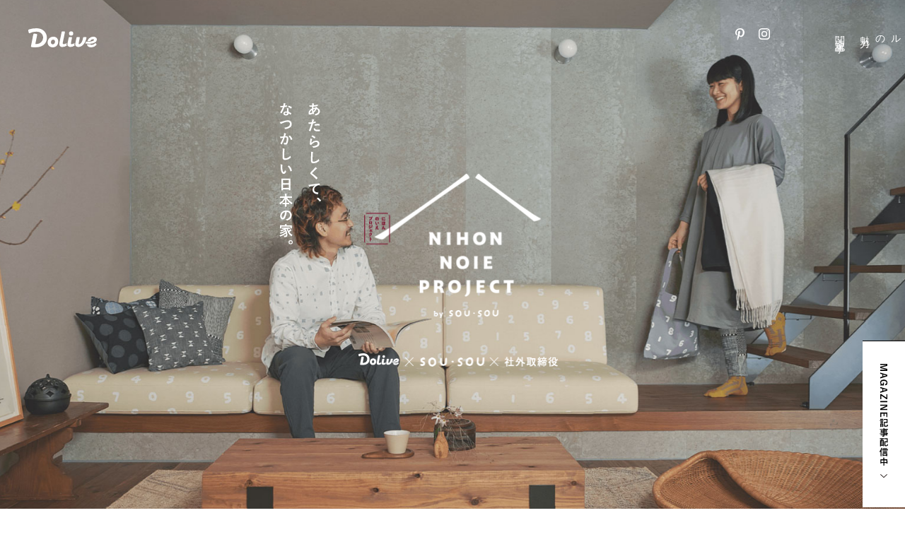

--- FILE ---
content_type: text/html; charset=utf-8
request_url: https://nihon-noie.dolive.media/?utm_source=dolivekiji&utm_medium=banner&utm_campaign=364
body_size: 15960
content:
<!DOCTYPE html>
<html lang="ja">

<head>
    <meta charset="UTF-8">
    <link rel="canonical" href="https://nihon-noie.dolive.media/">
    <meta name="keywords" content="NIHON NOIE PROJECT,SOU・SOU,社外取締役,Dolive,house, ソウソウ,ドライブ, 戸建, 家">
    <meta name="description" content="クリエイターのコラボレーションが生んだこれまでにない“和”の暮らし。Dolive、SOU・SOU、社外取締役がコラボして作る家づくりプロジェクト。このサイトでは商品の詳細やプロジェクトに関連する記事情報をお届けします。">
    <meta property="og:title" content="NIHON NOIE PROJECT（日本の家プロジェクト） | Dolive（ドライブ）">
    <meta property="og:type" content="website">
    <meta property="og:url" content="https://nihon-noie.dolive.media/">
    <meta property="og:image" content="https://nihon-noie.dolive.media/nihonnoie/img/ogimage.jpg">
    <meta property="og:site_name" content="Dolive HOUSE PJ（ドライブハウスプロジェクト）｜家をもっとカジュアルに、あなたらしい住まいづくりをお手伝いいたします">
    <meta property="og:description" content="クリエイターのコラボレーションが生んだこれまでにない“和”の暮らし。Dolive、SOU・SOU、社外取締役がコラボして作る家づくりプロジェクト。このサイトでは商品の詳細やプロジェクトに関連する記事情報をお届けします。">
    <meta name="twitter:card" content="summary_large_image">
    <meta name="twitter:title" content="NIHON NOIE PROJECT（日本の家プロジェクト） | Dolive（ドライブ）">
    <meta name="twitter:description" content="クリエイターのコラボレーションが生んだこれまでにない“和”の暮らし。Dolive、SOU・SOU、社外取締役がコラボして作る家づくりプロジェクト。このサイトでは商品の詳細やプロジェクトに関連する記事情報をお届けします。">
    <meta name="twitter:image" content="https://nihon-noie.dolive.media/nihonnoie/img/ogimage.jpg">
    <meta name="viewport" content="width=device-width, initial-scale=1, maximum-scale=1, minimum-scale=1, user-scalable=no">
    <meta name="format-detection" content="telephone=no">
    <link rel="icon" href="/nihonnoie/favicon.ico">
    <title>NIHON NOIE PROJECT（日本の家プロジェクト） | Dolive（ドライブ）</title>
    <meta name="viewport" content="width=device-width, initial-scale=1, maximum-scale=1, minimum-scale=1, user-scalable=no">
    <link rel="stylesheet" href="https://use.typekit.net/noh8mks.css">
    <!-- Google Tag Manager -->
    <script>(function(w,d,s,l,i){w[l]=w[l]||[];w[l].push({'gtm.start':
    new Date().getTime(),event:'gtm.js'});var f=d.getElementsByTagName(s)[0],
    j=d.createElement(s),dl=l!='dataLayer'?'&l='+l:'';j.async=true;j.src=
    'https://www.googletagmanager.com/gtm.js?id='+i+dl;f.parentNode.insertBefore(j,f);
    })(window,document,'script','dataLayer','GTM-M8MWSR6');</script>
    <!-- End Google Tag Manager -->

    <!-- Google Tag Manager (noscript) -->
    <noscript><iframe src="https://www.googletagmanager.com/ns.html?id=GTM-M8MWSR6"
    height="0" width="0" style="display:none;visibility:hidden"></iframe></noscript>
    <!-- End Google Tag Manager (noscript) -->  
    <link rel="stylesheet" media="all" href="https://dolive.media/assets/nihonnoie/application-622143e8853fdf3aa0e77d2877dd50783e3ce27117a577be93a0926a37e69a51.css" />
    <script src="https://dolive.media/assets/nihonnoie/application-9fa28ed97acb6d20f124dbd446b583f83c406fddb94ef7b749f1a4fad7085c19.js"></script>
</head>
<!-- Main -->
   <div id="loading">
    <div class="cover"></div>
    <div class="logo"><img src="/nihonnoie/img/logo_main.png" alt="NIHON NOIE PROJECT by SOU・SOU"></div>
</div>
    <header>
        <h1>
            <svg xmlns="http://www.w3.org/2000/svg" width="34.15mm" height="9.53mm" viewBox="0 0 96.8 27.01"><defs><style>.logo-dolive{fill:#fff;}</style></defs><g id="レイヤー_2" data-name="レイヤー 2"><g id="gm"><path class="logo-dolive" d="M95.13,21.24a.54.54,0,0,0-.76,0,.44.44,0,0,0-.12.15A7.23,7.23,0,0,1,90,23.5c-1,.1-2.21-.07-2.42-.74a.43.43,0,0,1,0-.16,30.32,30.32,0,0,1-4.47-.06,4.51,4.51,0,0,0,0,.52C83,25.45,85.87,27,88.7,27A9.41,9.41,0,0,0,96,23.76c.39-.48.37-.81.21-1.11A5,5,0,0,0,95.13,21.24Z" transform="translate(0 0.01)"/><path class="logo-dolive" d="M12.08,0A33.72,33.72,0,0,0,.89,1.66C.26,1.88,0,2.28,0,3.17A10.22,10.22,0,0,0,.84,6.6c.26.58.73.61,1.43.24a20.77,20.77,0,0,1,9.5-2c5.69,0,9.17,3.71,9.17,8.58a9.07,9.07,0,0,1-9.3,8.83h0a13.25,13.25,0,0,1-1.67-.1l2.33-11.77s.06-.31.17-.83a1.15,1.15,0,0,0-.73-1.45,11.44,11.44,0,0,0-3.18-.52A1.36,1.36,0,0,0,7.11,8.72C7,9,7,9.21,6.93,9.46l-3,15.29a1.5,1.5,0,0,0,1.2,2A44.32,44.32,0,0,0,9.88,27C20,27,26.27,21.83,26.27,13.45,26.27,5.38,19.76,0,12.08,0Z" transform="translate(0 0.01)"/><path class="logo-dolive" d="M94.73,19.71a4.83,4.83,0,0,0,2.07-4c0-2.28-2.54-3.83-5-3.82a9,9,0,0,0-5.88,2.37,9.27,9.27,0,0,0-2.4,3.64v.22A21.21,21.21,0,0,0,87.58,18a.67.67,0,0,0,0-.2,4.28,4.28,0,0,1,3.78-2.27c.64,0,1.28.29,1.35.75s-.41,1.12-1.25,1.54A15.57,15.57,0,0,1,85,19c-1.28,0-2.28-.06-3.38-.16a11.47,11.47,0,0,1-1.29,2.66,45.2,45.2,0,0,0,6.26.43A14.88,14.88,0,0,0,94.73,19.71Z" transform="translate(0 0.01)"/><path class="logo-dolive" d="M35.24,11.93a7.78,7.78,0,0,0-7.94,7.63,3.23,3.23,0,0,0,0,.44c0,3.87,2.78,7,7.37,7,4.82,0,7.63-3.89,7.63-8.1S39.52,11.91,35.24,11.93ZM34.5,22.75A2.69,2.69,0,0,1,32,19.91c0-2,1.09-3.74,3-3.74A2.76,2.76,0,0,1,37.66,19C37.66,21,36.52,22.75,34.5,22.75Z" transform="translate(0 0.01)"/><path class="logo-dolive" d="M65.35,20.88a7.09,7.09,0,0,1-4,1.62c-.89,0-1.32-.63-1.07-1.85l1.38-6.84.09-.46c.1-.49-.12-.74-.6-.8a16.34,16.34,0,0,0-3.28,0,.86.86,0,0,0-.8.65l-.12.61L55.4,21.38a4.13,4.13,0,0,0,3,5,3.89,3.89,0,0,0,1.08.12,10.18,10.18,0,0,0,6-2.1A3.81,3.81,0,0,1,65.35,20.88Z" transform="translate(0 0.01)"/><path class="logo-dolive" d="M60.49,10.4a3,3,0,1,0-3-3v0A3,3,0,0,0,60.49,10.4Z" transform="translate(0 0.01)"/><path class="logo-dolive" d="M54.29,20.88a7.5,7.5,0,0,1-4.15,1.62c-1.08,0-1.71-.58-1.44-2L51.65,5.81l.1-.46c.09-.48-.12-.73-.6-.8a18,18,0,0,0-3.28,0,.87.87,0,0,0-.8.66l-.12.6L44,20.53c-.77,3.81,1,6,4,6a10.7,10.7,0,0,0,6.41-2.1A4,4,0,0,1,54.29,20.88Z" transform="translate(0 0.01)"/><path class="logo-dolive" d="M79.86,12.44c-1.74,0-2.38.24-2.47.85a18.3,18.3,0,0,1-1.58,5.52A9,9,0,0,1,73.24,22a3,3,0,0,1-1.59.53c-.41,0-.71-.27-.59-.85l1.58-7.86.09-.46c.1-.49-.12-.74-.59-.8a18,18,0,0,0-3.28,0,.87.87,0,0,0-.8.66l-.12.61h0L66.41,21.5c-.6,3.07,1.38,5,4.4,5,5.34,0,10.13-5.76,11.37-13.33C82.31,12.47,81.45,12.44,79.86,12.44Z" transform="translate(0 0.01)"/></g></g></svg>
        </h1>
        <nav>
            <ul class="sns">
                <li>
                    <a href="https://www.pinterest.jp/dolivemedia/" target="_blank">
                        <svg id="レイヤー_1" data-name="レイヤー 1" xmlns="http://www.w3.org/2000/svg" width="6.4mm" height="8.24mm" viewBox="0 0 18.13 23.37"><g id="レイヤー_2" data-name="レイヤー 2"><g id="デザイン"><path class="icon-pinterest" d="M9.59,0C3.22,0,0,4.57,0,8.39c0,2.3.87,4.36,2.75,5.12a.46.46,0,0,0,.62-.19.34.34,0,0,0,0-.14l.27-1.08a.65.65,0,0,0-.19-.75,3.87,3.87,0,0,1-.89-2.63A6.36,6.36,0,0,1,8.89,2.29c.11,0,.22,0,.33,0,3.61,0,5.59,2.2,5.59,5.14,0,3.87-1.71,7.14-4.26,7.14a2.07,2.07,0,0,1-2.17-2,2,2,0,0,1,.06-.6c.4-1.7,1.18-3.54,1.18-4.77a1.8,1.8,0,0,0-1.57-2H7.81c-1.44,0-2.59,1.48-2.59,3.47a5.2,5.2,0,0,0,.43,2.13L3.92,18.12a15.59,15.59,0,0,0,0,5.1.18.18,0,0,0,.32.08,14.75,14.75,0,0,0,2.43-4.39c.16-.6.94-3.69.94-3.69a3.83,3.83,0,0,0,3.28,1.67c4.31,0,7.24-3.94,7.24-9.2C18.09,3.71,14.72,0,9.59,0Z" transform="translate(0 0)"/></g></g></svg>
                    </a>
                </li>
                <li>
                    <a href="https://www.instagram.com/dolive.media/?hl=ja" target="_blank">
                        <svg xmlns="http://www.w3.org/2000/svg" width="5.74mm" height="5.73mm" viewBox="0 0 16.27 16.23"><defs><style>.icon-instagram{fill:#222023;}</style></defs><g id="レイヤー_2" data-name="レイヤー 2"><g id="gm"><path class="icon-instagram" d="M8.13,1.5h3.29a4.79,4.79,0,0,1,1.5.27,2.65,2.65,0,0,1,1.52,1.52,4.53,4.53,0,0,1,.28,1.5v6.55a4.47,4.47,0,0,1-.28,1.49,2.65,2.65,0,0,1-1.52,1.52,4.79,4.79,0,0,1-1.5.27c-.86,0-1.12.05-3.29.05s-2.43,0-3.28-.05a4.28,4.28,0,0,1-1.5-.27,2.48,2.48,0,0,1-.93-.6,2.57,2.57,0,0,1-.6-.92,4.46,4.46,0,0,1-.27-1.49V4.79a4.52,4.52,0,0,1,.27-1.5,2.57,2.57,0,0,1,.6-.92,2.61,2.61,0,0,1,.93-.6,4.47,4.47,0,0,1,1.5-.22H8.13m0-1.5C5.92,0,5.65,0,4.78.05a6,6,0,0,0-2,.38,4,4,0,0,0-1.45.93A3.93,3.93,0,0,0,.4,2.8,6,6,0,0,0,0,4.8c0,.86,0,1.14,0,3.34s0,2.48.05,3.34a6,6,0,0,0,.38,2,3.93,3.93,0,0,0,.93,1.44,4.22,4.22,0,0,0,1.45.94,6,6,0,0,0,2,.37h6.7a6,6,0,0,0,2-.37,4.18,4.18,0,0,0,2.38-2.38,6,6,0,0,0,.38-2V4.8a6,6,0,0,0-.38-2,4.18,4.18,0,0,0-.94-1.44A4,4,0,0,0,13.48.43a6,6,0,0,0-2-.38c-.86,0-1.14,0-3.35,0Z" transform="translate(0.03 0)"/><path class="icon-instagram" d="M8.13,5.45A2.67,2.67,0,1,1,5.46,8.12h0A2.67,2.67,0,0,1,8.13,5.45m0-1.5a4.17,4.17,0,1,0,4.18,4.16A4.17,4.17,0,0,0,8.13,4Z" transform="translate(0.03 0)"/><circle class="icon-instagram" cx="12.34" cy="3.62" r="0.81"/></g></g></svg>
                    </a>
                </li>
            </ul>
            <ul class="nav">
                <li>コンセプト</li>
                <li>商品について</li>
                <li>テキスタイルの魅力</li>
                <li>関連記事</li>
            </ul>
        </nav>
    </header>
<div id="wrap">
    <main class="">
        <section class="sec-main">
            <div class="slide-box">
                <article><div class="inner"><img src="/nihonnoie/img/img_main_1.jpg" alt=""></div></article>
                <article><div class="inner"><img src="/nihonnoie/img/img_main_2.jpg" alt=""></div></article>
                <article class="video">
                    <div class="inner">
                        <!-- <img src="/nihonnoie/img/img_main_3.jpg" alt=""> -->
                        <video id="video-main" src="/nihonnoie/video/main.mp4" playsinline autoplay muted loop></video>
                    </div>
                </article>
                <article><div class="inner"><img src="/nihonnoie/img/img_main_4.jpg" alt=""></div></article>
            </div>
            <div class="logo-box">
                <div class="logo">
                    <img class="pc" src="/nihonnoie/img/logo_white.png" alt="NIHON NOIE PROJECT by SOU-SOU">
                    <img class="sp" src="/nihonnoie/img/logo_main.png" alt="NIHON NOIE PROJECT by SOU-SOU">
                </div>
                <div class="img-collabo">
                    <img class="pc" src="/nihonnoie/img/txt_collaboration_white.png" alt="Dolive × SOU-SOU × 社外取締役">
                    <img class="sp" src="/nihonnoie/img/txt_collaboration.png" alt="Dolive × SOU-SOU × 社外取締役">
                </div>
            </div>
            <div class="text-box">
                <div class="inner"><img src="/nihonnoie/img/catchcopy.svg" alt="あたらしくて、なつかしい日本の家"></div>
            </div>
            <div class="btn-magazine">
                <div class="txt-magazine">
                    <img src="/nihonnoie/img/txt_magazine.svg" alt="MAGAZINE記事配信中">
                </div>
                <div class="icon">
                    <img src="/nihonnoie/img/icon_anchor.svg" alt="MAGAZINE記事配信中">
                </div>
            </div>
        </section>
        <section class="sec-concept anchor-pos">
            <div class="copy-box effect up">
                <p>
                    さまざまなカルチャーやライフスタイルを<br class="sp">取り上げてきたDoliveが、<br>
                    ずっと表現したかったテーマ、“和”。<br><br>
                </p>
                <p class="small">
                    それは日本人なら誰もが心の中にもつ原風景や、原体験を思い起こさせて<br class="pc">くれるもの。私たちは単に、古き良き日本を紹介するのではなく、<br>
                    ものづくりや、日々の営みの中にある想いやカルチャーを掘り起こして、<br class="pc">今のライフスタイルに合う“現代の和”を表現したい。<br class="pc">こうして始まった「NIHON NOIE PROJECT」。<br>
                    そのはじめの一歩として、“現代の和”の暮らしを体現する<br class="pc">「あたらしくて、なつかしい日本の家」をつくることが決まりました。
                </p>
            </div>
            <div class="image-main effect up">
                <div class="image">
                    <img class="pc" src="/nihonnoie/img/img_concept.jpg" alt="">
                    <img class="sp" src="/nihonnoie/img/img_concept_sp.jpg" alt="">
                </div>
                <div class="txt-collabo pc">
                    <img src="/nihonnoie/img/txt_collabo_vertical.png" alt="Dolive × SOU-SOU × 社外取締役">
                </div>
            </div>
            <div class="lead-box effect up">
                <div class="label-nihonnoie effect up">
                    <img src="/nihonnoie/img/logo_nihonnoie.png" alt="NIHON NOIE PROJECT by SOU-SOU">
                </div>
                <h2>CONCEPT</h2>
                <div class="lead-container">
                    <div class="container">
                        <div class="text-box">
                            <div class="text-container pc effect step">
                                <div class="p-box">
                                    <p class="anim">〝和〟の空間は、</p>
                                    <p class="anim">気持ちを</p>
                                    <p class="anim">素直にしてくれる。</p>
                                </div>
                                <div class="p-box">
                                    <p class="anim">新しさにワクワク。</p>
                                    <p class="anim">でもどこかなつかしい。</p>
                                </div>
                            </div>
                            <div class="text-container sp">
                                <div class="inner effect step">
                                    <div class="p-box">
                                        <p class="anim">〝和〟の空間は、</p>
                                        <p class="anim">気持ちを素直にしてくれる。</p>
                                    </div>
                                    <div class="p-box">
                                        <p class="anim">新しさにワクワク。</p>
                                        <p class="anim">でもどこかなつかしい。</p>
                                    </div>
                                </div>
                            </div>
                        </div>
                        <div class="video-box effect up">
                            <!-- <img src="/nihonnoie/img/img_concept_movie.jpg"> -->
                            <video id="video" src="/nihonnoie/video/concept.mp4" playsinline autoplay muted loop></video>
                        </div>
                    </div>
                    <div class="deco effect left pc"></div>
                    <div class="deco-sp effect right sp"></div>
                </div>
                <div class="lead-container lead-2">
                    <div class="container">
                        <div class="text-box effect up">
                            <!-- <img src="/nihonnoie/img/txt_lead_2.svg"> -->
                            <div class="p-box">
                                <div class="inner effect step">
                                    <p class="anim">そんな</p>
                                    <p class="anim">和のデザインで、</p>
                                    <p class="anim">自分たちらしい</p>
                                    <p class="anim">暮らしを</p>
                                    <p class="anim">コーディネート</p>
                                    <p class="anim">してみませんか。</p>
                                </div>
                            </div>
                        </div>
                        <div class="image-box effect up"><img src="/nihonnoie/img/img_concept_2.jpg" alt=""></div>
                    </div>
                    <div class="deco deco-2 effect right pc"></div>
                </div>
            </div>
        </section>
        <section class="sec-collaboration">
            <h2 class="effect up">COLLABORATION</h2>
            <div class="collaboration effect up">Dolive × SOU-SOU × 社外取締役</div>
            <ul class="collabo-box">
                <li class="dolive effect up">
                    <a href="https://house.dolive.media/" target="_blank">
                        <div class="ttl-box">
                            <div class="logo">
                                <img src="/nihonnoie/img/logo_dolive.svg" alt="Dolive">
                            </div>
                            <p>ドライブ</p>
                        </div>
                        <div class="p-box">
                            <p>
                                家をもっとカジュアルに楽しむために生まれた新しいメディア。日々の暮らしをもっと楽しくする情報や、クリエイターや人気ブランドとコラボしたデザイン住宅などをお届けする新しい住宅エンターテイメントメディアです。
                            </p>
                        </div>
                        <div class="image pc">
                            <img src="/nihonnoie/img/thumb_dolive.jpg" alt="">
                        </div>
                    </a>
                </li>
                <li class="sousou effect up">
                    <a href="https://www.sousou.co.jp/" target="_blank">
                        <div class="text-box">
                            <div class="ttl-box">
                                <div class="logo">
                                    <img src="/nihonnoie/img/logo_sousou.svg" alt="SOU・SOU">
                                </div>
                                <p>ソウソウ</p>
                            </div>
                            <div class="p-box">
                                <p>
                                    「新しい日本文化の創造」をコンセプトに、日本の四季や風情をポップに表現した京都発のテキスタイルブランド。伝統的な素材や技法を用いながらも、現代のライフスタイルに寄り添うものづくりを展開。地下足袋や和服、家具など、多岐にわたるアイテムを製作・販売している。
                                </p>
                            </div>
                            <div class="image pc">
                                <img src="/nihonnoie/img/thumb_sousou.jpg" alt="">
                            </div>
                        </div>
                    </a>
                </li>
                <li class="shagaitorishimariyaku effect up">
                    <a tabindex="-1">
                        <div class="ttl-box">
                            <div class="logo">
                                <img src="/nihonnoie/img/logo_shagaitorishimariyaku.png" alt="株式会社社外取締役">
                            </div>
                            <p>株式会社<br class="sp">社外取締役</p>
                        </div>
                        <div class="p-box">
                            <p>
                                建築家・起業家 谷尻 誠、BEAMSコミュニケーションディレクター 土井地 博、Dolive主宰 林 哲平によって設立されたプロダクション。オンラインサロンやプロデュース業務など、今後の動向が注目されるユニット。
                            </p>
                        </div>
                        <div class="image pc">
                            <img src="/nihonnoie/img/thumb_shagaitorishimariyaku.jpg" alt="">
                        </div>
                    </a>
                </li>
            </ul>
            <ul class="deco-box">
                <li class="effect left"></li>
                <li class="effect right"></li>
            </ul>
        </section>
        <section class="sec-product anchor-pos">
            <div class="product-main">
                <div class="container">
                    <div class="image-box">
                        <div class="image effect up">
                            <img src="/nihonnoie/img/img_house.jpg" alt="">
                        </div>
                        <div class="image-plan pc effect up">
                            <img src="/nihonnoie/img/img_product_plan_main.png" alt="">
                        </div>
                        <div class="txt-detail effect up">
                            <h3>DETAIL</h3>
                            <div class="text">
                                <p>
                                    延床面積 100.19㎡（30.30坪）<br>
                                    1F床面積 59.62㎡（18.03坪） <br class="sp">2F床面積 40.57㎡（12.27坪）※
                                </p>
                                <p class="note">
                                    ※表記されている床面積は建築基準法上の床面積とは異なります。建築基準法上の<br class="pc">床面積は別途取扱店へご確認ください。
                                </p>
                            </div>
                        </div>
                        <div class="image-plan sp">
                            <img src="/nihonnoie/img/img_product_plan_main_sp.png" alt="">
                        </div>
                    </div>
                    <div class="text-box effect up">
                        <h2 class="">PRODUCT</h2>
                        <h3>
                            クリエイターの
                            コラボレーションが生んだ
                            これまでにない
                                和 の暮らし。
                        </h3>
                        <div class="text">
                            <h4 class="effect up">
                                “和”の魅力を自由に解釈した<br class="sp">新しい“和”の家。
                            </h4>
                            <p class="font-serif effect up">
                                昔ながらの “和”のデザインに<br class="pc">「SOU•SOU」のポップさがコラボレーションした<br class="pc">NIHON NOIE PROJECT。<br class="pc">「SOU•SOU」のテキスタイルを用いた<br class="pc">玄関のれんをくぐり、天窓から空を見上げる。<br class="pc">四季の移ろいと“和”に囲まれる日々で、<br class="pc">住む人の所作も変わっていく。<br class="pc">ライフステージに合わせて家を育てていく、<br class="pc">現代のライフスタイルに合う“和”の家ができました。
                            </p>
                        </div>
                    </div>
                </div>
                <div class="deco-number effect up"></div>
            </div>
            <div class="product-room">
                <h3 class="effect up">
                    ”和”の魅力を
                    活かした間取り。
                </h3>
                <div class="container">
                    <div class="l-box">
                        <section class="effect up slider">
                            <div class="slide-box slide-product-1">
                                <div class="slider">
                                    <article>
                                        <div class="inner">
                                            <img src="/nihonnoie/img/img_slide_1_1.jpg" alt="">
                                        </div>
                                    </article>
                                    <article>
                                        <div class="inner">
                                            <img src="/nihonnoie/img/img_slide_1_2.jpg" alt="">
                                        </div>
                                    </article>
                                    <article>
                                        <div class="inner">
                                            <img src="/nihonnoie/img/img_slide_1_3.jpg" alt="">
                                        </div>
                                    </article>
                                </div>
                                <div class="ttl-box">
                                    <p class="number">1</p>
                                    <p class="ttl">縁側・通り庭</p>
                                </div>
                                <div class="pager">
                                    <nav>
                                        <ul>
                                            <li><img src="/nihonnoie/img/icon_arrow_prev.svg" alt=""></li>
                                            <li><img src="/nihonnoie/img/icon_arrow_next.svg" alt=""></li>
                                        </ul>
                                    </nav>
                                    <ul class="text">
                                        <li>1</li>
                                        <li>/</li>
                                        <li>3</li>
                                    </ul>
                                </div>
                            </div>
                            <div class="text-box">
                                <h3>縁側と和室に面した、玄関へとつながるアプローチ。</h3>
                                <div class="p-box">
                                    <p>
                                        大きな梁を見せる天井は軒先を低く抑え、品の良い空間を作り出します。縁側と和室の障子は、庭と部屋をつなぎ美しい外観のひとつとなり、住む人と来客をゆったりとお迎えします。
                                    </p>
                                </div>
                            </div>
                            <div class="deco effect left"></div>
                        </section>
                        <section class="effect up slider">
                            <div class="slide-box slide-product-2">
                                <div class="slider">
                                    <article>
                                        <div class="inner">
                                            <img src="/nihonnoie/img/img_slide_2_1.jpg" alt="">
                                        </div>
                                    </article>
                                    <article>
                                        <div class="inner">
                                            <img src="/nihonnoie/img/img_slide_2_2.jpg" alt="">
                                        </div>
                                    </article>
                                    <article>
                                        <div class="inner">
                                            <img src="/nihonnoie/img/img_slide_2_3.jpg" alt="">
                                        </div>
                                    </article>
                                    <article>
                                        <div class="inner">
                                            <img src="/nihonnoie/img/img_slide_2_4.jpg" alt="">
                                        </div>
                                    </article>
                                </div>
                                <div class="ttl-box">
                                    <p class="number">2</p>
                                    <p class="ttl">居間・食堂</p>
                                </div>
                                <div class="pager">
                                    <nav>
                                        <ul>
                                            <li><img src="/nihonnoie/img/icon_arrow_prev.svg" alt=""></li>
                                            <li><img src="/nihonnoie/img/icon_arrow_next.svg" alt=""></li>
                                        </ul>
                                    </nav>
                                    <ul class="text">
                                        <li>1</li>
                                        <li>/</li>
                                        <li>4</li>
                                    </ul>
                                </div>
                            </div>
                            <div class="text-box">
                                <h3>人も風も往来する“通り土間”は、<br>開放的で、いつでも居心地が良い。</h3>
                                <div class="p-box">
                                    <p>
                                        通り庭から食堂、キッチンは床が高くなることなくつながっている“通り土間”。食堂から居間への段差は、そのままダイニングチェアに。居間のソファは階段とつながり、吹き抜けの天井で開放的な空間に。素材や色味にこだわった床や壁に風情と落ち着きを感じます。
                                    </p>
                                </div>
                            </div>
                            <div class="deco effect left"></div>
                        </section>
                        <section class="effect up slider">
                            <div class="slide-box slide-product-3">
                                <div class="slider">
                                    <article>
                                        <div class="inner">
                                            <img src="/nihonnoie/img/img_slide_3_1.jpg" alt="">
                                        </div>
                                    </article>
                                    <article>
                                        <div class="inner">
                                            <img src="/nihonnoie/img/img_slide_3_2.jpg" alt="">
                                        </div>
                                    </article>
                                    <article>
                                        <div class="inner">
                                            <img src="/nihonnoie/img/img_slide_3_3.jpg" alt="">
                                        </div>
                                    </article>
                                </div>
                                <div class="ttl-box">
                                    <p class="number">3</p>
                                    <p class="ttl">和室</p>
                                </div>
                                <div class="pager">
                                    <nav>
                                        <ul>
                                            <li><img src="/nihonnoie/img/icon_arrow_prev.svg" alt=""></li>
                                            <li><img src="/nihonnoie/img/icon_arrow_next.svg" alt=""></li>
                                        </ul>
                                    </nav>
                                    <ul class="text">
                                        <li>1</li>
                                        <li>/</li>
                                        <li>3</li>
                                    </ul>
                                </div>
                            </div>
                            <div class="text-box">
                                <h3>土間を介することで「離れ」のような和の空間に。</h3>
                                <div class="p-box">
                                    <p>
                                        玄関から正面に見える壁面には「SOU•SOU」の壁紙。<br>床の間には掛け軸の代わりに「SOU•SOU」のテキスタイルを用いたファブリックパネルをご用意。四季に合わせて四種の柄を楽しめます。アプローチに面した窓には雪見障子を立て、軒先の景色とやわらかな光を取り込みます。
                                    </p>
                                </div>
                            </div>
                            <div class="deco effect left"></div>
                        </section>
                    </div>
                    <div class="r-box">
                        <div class="image-room">
                            <div class="image">
                                <article class="base"><img src="/nihonnoie/img/img_plan_base.jpg" alt=""></article>
                                <article><img src="/nihonnoie/img/img_plan_1.jpg" alt=""></article>
                                <article><img src="/nihonnoie/img/img_plan_2.jpg" alt=""></article>
                                <article><img src="/nihonnoie/img/img_plan_3.jpg" alt=""></article>
                            </div>
                        </div>
                    </div>
                </div>
                <ul class="deco-box">
                    <li class="effect left"></li>
                    <li class="effect right"></li>
                </ul>
            </div>
            <div class="product-others effect up">
                <div class="container">
                    <h2><img src="/nihonnoie/img/ttl_other.svg" alt="Other"></h2>
                    <div class="sp-slide-box">
                        <div class="other-box">
                            <article>
                                <div class="image-box">
                                    <div class="image"><img src="/nihonnoie/img/img_plan_photo_other_1.jpg" alt=""></div>
                                    <div class="ttl-box">
                                        <p>玄関</p>
                                    </div>
                                </div>
                                <div class="p-box">
                                    <p>
                                        右の和室、左の居間へダイレクトにつながる玄関は、天井も吹き抜けになっており、開放感があります。床の表面には道具の痕跡を残す名栗（なぐり）加工を施した床材を使用。下からの照明と合わせ、新しさと“和”が融合した上質な住まいを印象づけます。また、正面にはお好みの装飾品などを置けるフリースペースを設けています。

                                    </p>
                                </div>
                                <div class="deco-sp effect right sp"></div>
                            </article>
                            <article>
                                <div class="image-box">
                                    <div class="image"><img src="/nihonnoie/img/img_plan_photo_other_2.jpg" alt=""></div>
                                    <div class="ttl-box">
                                        <p>吹抜</p>
                                    </div>
                                </div>
                                <div class="p-box">
                                    <p>
                                        天井の勾配に合わせ、一階と二階を吹抜でつなぐことで開放感が生まれました。家全体がひとつの空間となり、季節の風を感じられます。
                                    </p>
                                </div>
                                <div class="deco-sp effect left sp"></div>
                            </article>
                            <article>
                                <div class="image-box">
                                    <div class="image"><img src="/nihonnoie/img/img_plan_photo_other_3.jpg" alt=""></div>
                                    <div class="ttl-box">
                                        <p>二階</p>
                                    </div>
                                </div>
                                <div class="p-box">
                                    <p>
                                        仕切りがなく、自由度の高いフロア。住む人の生活に合わせて拡張性のある空間に。長い作業台からは食堂が見え、家族の気配を感じられます。音の立ちにくいカーペット敷き。寝室の小窓は、あえて光を採りすぎない設計です。
                                    </p>
                                </div>
                                <div class="deco-sp effect right sp"></div>
                            </article>
                            <article>
                                <div class="image-box">
                                    <div class="image"><img src="/nihonnoie/img/img_plan_photo_other_4.jpg" alt=""></div>
                                    <div class="ttl-box long">
                                        <p>バスルーム</p>
                                    </div>
                                </div>
                                <div class="p-box">
                                    <p>
                                        窓からの光に映える、白でまとめたバスルームで、ゆったりとくつろぎのひと時を。通気がよく清潔さを保ちやすいのもうれしいポイント。
                                    </p>
                                </div>
                                <div class="deco-sp effect left sp"></div>
                            </article>
                            <article>
                                <div class="image-box">
                                    <div class="image"><img src="/nihonnoie/img/img_plan_photo_other_5.jpg" alt=""></div>
                                    <div class="ttl-box">
                                        <p>トイレ</p>
                                    </div>
                                </div>
                                <div class="p-box">
                                    <p>
                                        和の家らしい引き戸のトイレ。さっぱりとしたカラーリングの室内に窓からの光が差し、落ち着く空間です。お手入れしやすいシンプルさもポイント。
                                    </p>
                                </div>
                                <div class="deco-sp effect right sp"></div>
                            </article>
                            <article>
                                <div class="image-box">
                                    <div class="image"><img src="/nihonnoie/img/img_plan_photo_other_6.jpg" alt=""></div>
                                    <div class="ttl-box">
                                        <p>洗面</p>
                                    </div>
                                </div>
                                <div class="p-box">
                                    <p>
                                        全体を直線的なフォルムでまとめ、スタイリッシュに仕上げています。三面鏡は収納もできるオリジナルデザイン。広々とした脱衣所には洗濯機置き場もあり機能的。窓があるので、朝の光を感じながら身支度ができます。
                                    </p>
                                </div>
                            </article>
                        </div>
                        <div class="pager sp">
                            <nav>
                                <ul>
                                    <li class="btn-prev"><img src="/nihonnoie/img/icon_arrow_prev.svg" alt=""></li>
                                    <li class="btn-next"><img src="/nihonnoie/img/icon_arrow_next.svg" alt=""></li>
                                </ul>
                            </nav>
                            <ul class="text">
                                <li class="page">1</li>
                                <li>/</li>
                                <li>6</li>
                            </ul>
                        </div>
                    </div>
                </div>
                <ul class="deco-box">
                    <li class="effect right"></li>
                    <li class="effect left"></li>
                </ul>
            </div>
        </section>
        <section class="sec-360view">
            <h2 class="effect up">WEB 3D VIEW</h2>
            <div class="image-box effect up">
                <a href="https://my.matterport.com/show/?m=9WqnB1gg1Bz" target="_blank">
                    <div class="base"><img src="/nihonnoie/img/img_360view.jpg" alt=""></div>
                    <div class="text-box">
                        <img src="/nihonnoie/img/txt_360view.svg" alt="オンライン内覧で全ての部屋を見学">
                    </div>
                </a>
            </div>
            <div class="wave effect up">
                <img class="pc" src="/nihonnoie/img/img_wave.jpg" alt="">
                <img class="sp" src="/nihonnoie/img/img_wave_sp.png" alt="">
            </div>
        </section>
        <section class="sec-textile anchor-pos effect up">
            <div class="image-main">
                <div class="ttl-box">
                    <h2>TEXTILES</h2>
                    <div class="lead"><img src="/nihonnoie/img/txt_textiles.svg" alt="SOUSOU テキスタイルの魅力"></div>
                </div>
            </div>
            <div class="lead-box">
                <div class="container">
                    <div class="l-box effect up"><img src="/nihonnoie/img/img_textile_2.png" alt=""></div>
                    <div class="c-box effect up">
                        <h3>四季折々の風情をポップに表現する<br>「SOU•SOU」のテキスタイル。</h3>
                        <div class="p-box">
                            <p>
                                テキスタイルとは<br>布製品の生地や柄のデザインのこと。<br>「NIHON NOIE PROJECT」は四季折々の風情をポップに表現した「SOU•SOU」のテキスタイルで、暮らしに“和”を感じることができます。
                            </p>
                        </div>
                    </div>
                    <div class="r-box effect up"><img src="/nihonnoie/img/img_textile.jpg" alt=""></div>
                </div>
            </div>
            <div class="detail-box effect up">
                <div class="ttl-box effect up">
                    <h3>
                        <span class="en">NIHON NOIE <br class="sp">PROJECT</span>
                        <span class="jp">テキスタイルラインナップ</span>
                    </h3>
                </div>
                <div class="image-box effect up mouse">
                    <div class="base">
                        <img src="/nihonnoie/img/img_textile_plan.png" width="817" height="1228" alt="">
                    </div>
                    <ul class="mouse-li">
                        <li></li>
                        <li></li>
                        <li class="big"></li>
                        <li class="big"></li>
                        <li></li>
                        <li></li>
                    </ul>
                </div>
            </div>
        </section>
        <section class="sec-article anchor-pos">
            <div class="container">
                <h2 class="pc effect up">NIHON NOIE PROJECT</h2>
                <h2 class="sp effect up">NIHON NOIE<br>PROJECT</h2>
                <div class="article-li-1">
                    <h3 class="effect up">
                        日本人が大切にしてきた心やカルチャーを
                        “いま”にあわせて表現し直した“現代の和”。
                        食、民芸品、サウナなどの新しい “和”コンテンツをご紹介。
                    </h3>
                    <ul>
                                <li class="effect up">
                                    <a target="_blank" href="https://dolive.media/556/">
                                        <div class="image-box">
                                            <div class="image">
                                                <img src="https://resumu-prod.s3.amazonaws.com/uploads/12/637be9c78883291e38c3fa99387e876fcc35e794.jpg" alt="">
                                            </div>
                                        </div>
                                        <div class="text-box">
                                            <p class="news-title">「和」を今の感性で翻訳する。NIHON NOIE PROJECTで見つける、あたらしい日本の家の住まい方。</p>
                                            <p class="date">2026-01-08</p>
                                        </div>
</a>                                </li>
                                <li class="effect up">
                                    <a target="_blank" href="https://dolive.media/446/">
                                        <div class="image-box">
                                            <div class="image">
                                                <img src="https://resumu-prod.s3.amazonaws.com/uploads/12/789b36d99927af7a55d9a0a82b67efeddf61990d.jpg" alt="">
                                            </div>
                                        </div>
                                        <div class="text-box">
                                            <p class="news-title">Doliveが見つけたNIHONのイイモノ
〜 デザインでラグをアップデート。新しい&quot;和&quot;を発信するモノ、徳島編～</p>
                                            <p class="date">2023-05-23</p>
                                        </div>
</a>                                </li>
                    </ul>
                </div>
                <div class="article-li-2">
                    <ul>
                                <li class="effect up">
                                    <a target="_blank" href="https://dolive.media/439/">
                                        <div class="image-box">
                                            <div class="image">
                                                <img src="https://resumu-prod.s3.amazonaws.com/uploads/12/924c6cf9fe1b04ef433c2ac35cbb62962f84066a.jpg" alt="">
                                            </div>
                                        </div>
                                        <div class="text-box">
                                            <p class="news-title">Doliveが見つけたNIHONのイイモノ
〜 伝統的な器を、現代の食卓へ。新しい&quot;和&quot;を発信するモノ、淡路島編～</p>
                                            <p class="date">2023-04-11</p>
                                        </div>
</a>                                </li>
                                <li class="effect up">
                                    <a target="_blank" href="https://dolive.media/409/">
                                        <div class="image-box">
                                            <div class="image">
                                                <img src="https://resumu-prod.s3.amazonaws.com/uploads/12/2640dcc8550142c8371449b60cd7c08ff0bb9ce1.jpg" alt="">
                                            </div>
                                        </div>
                                        <div class="text-box">
                                            <p class="news-title">Doliveが見つけたNIHONのイイモノ
〜 漆 × ストリート・カルチャー。新しい&quot;和&quot;を発信するヒト、京都編～</p>
                                            <p class="date">2022-11-30</p>
                                        </div>
</a>                                </li>
                                <li class="effect up">
                                    <a target="_blank" href="https://dolive.media/383/">
                                        <div class="image-box">
                                            <div class="image">
                                                <img src="https://resumu-prod.s3.amazonaws.com/uploads/770/b00483b230db7a283c1e82be9597f80c33951eee.jpg" alt="">
                                            </div>
                                        </div>
                                        <div class="text-box">
                                            <p class="news-title">Doliveが見つけたNIHONのイイモノ
〜 コーヒー×信州の特産品。新しい&quot;和&quot;を発信するモノ、松本編～</p>
                                            <p class="date">2022-08-31</p>
                                        </div>
</a>                                </li>
                                <li class="effect up">
                                    <a target="_blank" href="https://dolive.media/378/">
                                        <div class="image-box">
                                            <div class="image">
                                                <img src="https://resumu-prod.s3.amazonaws.com/uploads/770/e20120af7076bc1f5770b59c5faece3f4cae6c5f.jpg" alt="">
                                            </div>
                                        </div>
                                        <div class="text-box">
                                            <p class="news-title">アーティストPES率いるCharlieが、NIHON NOIEで”シェアハウス”をしたら？！</p>
                                            <p class="date">2022-08-08</p>
                                        </div>
</a>                                </li>
                                <li class="effect up">
                                    <a target="_blank" href="https://dolive.media/364/">
                                        <div class="image-box">
                                            <div class="image">
                                                <img src="https://resumu-prod.s3.amazonaws.com/uploads/770/537a61f330774c83155228f5445ae61c96b2579b.jpg" alt="">
                                            </div>
                                        </div>
                                        <div class="text-box">
                                            <p class="news-title">あたらしくて、なつかしい日本の家。
モデル・高山都のNIHON NOIE での1日。</p>
                                            <p class="date">2022-06-07</p>
                                        </div>
</a>                                </li>
                                <li class="effect up">
                                    <a target="_blank" href="https://dolive.media/360/">
                                        <div class="image-box">
                                            <div class="image">
                                                <img src="https://resumu-prod.s3.amazonaws.com/uploads/770/3239f2afd65c580af721b9e007ec5b90626e8049.jpg" alt="">
                                            </div>
                                        </div>
                                        <div class="text-box">
                                            <p class="news-title">ついに完成した、現代の“和”を表現した家。クリエイターたちが「NIHON NOIE PROJECT by SOU・SOU」の魅力を語る</p>
                                            <p class="date">2022-05-18</p>
                                        </div>
</a>                                </li>
                                <li class="effect up">
                                    <a target="_blank" href="https://dolive.media/351/">
                                        <div class="image-box">
                                            <div class="image">
                                                <img src="https://resumu-prod.s3.amazonaws.com/uploads/770/34a7be5495c59a919cba977bc3d97d309ec32f92.jpg" alt="">
                                            </div>
                                        </div>
                                        <div class="text-box">
                                            <p class="news-title">Doliveが見つけたNIHONのイイモノ
～ レザー×竹細工。新しい&quot;和&quot;を発信するモノ、由布院編～</p>
                                            <p class="date">2022-04-18</p>
                                        </div>
</a>                                </li>
                                <li class="effect up">
                                    <a target="_blank" href="https://dolive.media/333/">
                                        <div class="image-box">
                                            <div class="image">
                                                <img src="https://resumu-prod.s3.amazonaws.com/uploads/770/927a7901d416ae3cc8dcf5d19d86d40ac03cbc75.jpg" alt="">
                                            </div>
                                        </div>
                                        <div class="text-box">
                                            <p class="news-title">１枚でインテリアの雰囲気が変わる！ SOU・SOUのテキスタイルで彩る暮らし〜壁ディスプレイ・小物編〜</p>
                                            <p class="date">2022-03-02</p>
                                        </div>
</a>                                </li>
                                <li class="effect up">
                                    <a target="_blank" href="https://dolive.media/339/">
                                        <div class="image-box">
                                            <div class="image">
                                                <img src="https://resumu-prod.s3.amazonaws.com/uploads/770/0d49b7b683cc739261059f8ee52f24128a792fd3.jpg" alt="">
                                            </div>
                                        </div>
                                        <div class="text-box">
                                            <p class="news-title">「由布院のカフェで働く彼女のために……」。
休日課長がNIHON NOIEでつくる和風妄想ごはん。</p>
                                            <p class="date">2022-02-28</p>
                                        </div>
</a>                                </li>
                                <li class="effect up">
                                    <a target="_blank" href="https://dolive.media/323/">
                                        <div class="image-box">
                                            <div class="image">
                                                <img src="https://resumu-prod.s3.amazonaws.com/uploads/770/fef7b87ecf09c440a4da07021cfa3fe633eec83f.jpg" alt="">
                                            </div>
                                        </div>
                                        <div class="text-box">
                                            <p class="news-title">Doliveが見つけたNIHONのイイモノ 
～ 温泉だけじゃない魅力溢れる街・由布院編 ～ #1</p>
                                            <p class="date">2022-02-11</p>
                                        </div>
</a>                                </li>
                                <li class="effect up">
                                    <a target="_blank" href="https://dolive.media/328/">
                                        <div class="image-box">
                                            <div class="image">
                                                <img src="https://resumu-prod.s3.amazonaws.com/uploads/770/3b1a5e1ec487203e1765701d101d8a32131e063d.jpg" alt="">
                                            </div>
                                        </div>
                                        <div class="text-box">
                                            <p class="news-title">１枚でインテリアの雰囲気が変わる！ SOU・SOUのテキスタイルで彩る暮らし
〜インテリア編〜</p>
                                            <p class="date">2022-02-03</p>
                                        </div>
</a>                                </li>
                                <li class="effect up">
                                    <a target="_blank" href="https://dolive.media/311/">
                                        <div class="image-box">
                                            <div class="image">
                                                <img src="https://resumu-prod.s3.amazonaws.com/uploads/770/63ffdb63b7711143d738621725da88a97116efed.jpg" alt="">
                                            </div>
                                        </div>
                                        <div class="text-box">
                                            <p class="news-title">SOU・SOUってどんなブランド？
京都に行ってSOU・SOUのアレコレ、聞いてきました。</p>
                                            <p class="date">2021-11-12</p>
                                        </div>
</a>                                </li>
                                <li class="effect up">
                                    <a target="_blank" href="https://dolive.media/297/">
                                        <div class="image-box">
                                            <div class="image">
                                                <img src="https://resumu-prod.s3.amazonaws.com/uploads/770/48a622a5181dbc07c24bb5d121aeef328df16aa1.jpg" alt="">
                                            </div>
                                        </div>
                                        <div class="text-box">
                                            <p class="news-title">日本家屋を現代風に落とし込んだ、和のガレージハウス</p>
                                            <p class="date">2021-10-01</p>
                                        </div>
</a>                                </li>
                                <li class="effect up">
                                    <a target="_blank" href="https://dolive.media/302/">
                                        <div class="image-box">
                                            <div class="image">
                                                <img src="https://resumu-prod.s3.amazonaws.com/uploads/770/209c6bf4fb8fe71f2970b786591f5d7cbb311dc7.jpg" alt="">
                                            </div>
                                        </div>
                                        <div class="text-box">
                                            <p class="news-title">古いものから新しい価値を見つけて暮らす。
古家具店オーナー夫婦の、森の中の一軒家リノベーション。</p>
                                            <p class="date">2021-09-21</p>
                                        </div>
</a>                                </li>
                                <li class="effect up">
                                    <a target="_blank" href="https://dolive.media/301/">
                                        <div class="image-box">
                                            <div class="image">
                                                <img src="https://resumu-prod.s3.amazonaws.com/uploads/770/43ee4e73e33ba0f076c8492d74a3ff94bb5bf98b.jpg" alt="">
                                            </div>
                                        </div>
                                        <div class="text-box">
                                            <p class="news-title">家づくりから発信していく、現代の&quot;和&quot;
「NIHON NOIE PROJECT by SOU・SOU」
</p>
                                            <p class="date">2021-08-26</p>
                                        </div>
</a>                                </li>
                                <li class="effect up">
                                    <a target="_blank" href="https://dolive.media/289/">
                                        <div class="image-box">
                                            <div class="image">
                                                <img src="https://resumu-prod.s3.amazonaws.com/uploads/770/4314b52d071bf7187d0cc4d5b11113ca4bed0f3a.jpg" alt="">
                                            </div>
                                        </div>
                                        <div class="text-box">
                                            <p class="news-title">伝統と新しさが調和する、現代の和の土間アイデア </p>
                                            <p class="date">2021-06-18</p>
                                        </div>
</a>                                </li>
                                <li class="effect up">
                                    <a target="_blank" href="https://dolive.media/287/">
                                        <div class="image-box">
                                            <div class="image">
                                                <img src="https://resumu-prod.s3.amazonaws.com/uploads/770/e597ab0bae12d0f9b4a8af67e090361cd4a25490.jpg" alt="">
                                            </div>
                                        </div>
                                        <div class="text-box">
                                            <p class="news-title">真似したくなる、空間のアイデア -由縁別邸 代田編-</p>
                                            <p class="date">2021-06-01</p>
                                        </div>
</a>                                </li>
                                <li class="effect up">
                                    <a target="_blank" href="https://dolive.media/279/">
                                        <div class="image-box">
                                            <div class="image">
                                                <img src="https://resumu-prod.s3.amazonaws.com/uploads/770/17daafa143f49d011cdf1e5e728b9e88b3ba4687.jpg" alt="">
                                            </div>
                                        </div>
                                        <div class="text-box">
                                            <p class="news-title">日本家屋でバランスよく暮らす。PAPERSKY編集長ルーカス・B.B.さんの、ワークとライフの拠点  ー後編ー</p>
                                            <p class="date">2021-04-28</p>
                                        </div>
</a>                                </li>
                                <li class="effect up">
                                    <a target="_blank" href="https://dolive.media/278/">
                                        <div class="image-box">
                                            <div class="image">
                                                <img src="https://resumu-prod.s3.amazonaws.com/uploads/770/810adec29e34841d70eea5186efa59ee459b33a7.jpg" alt="">
                                            </div>
                                        </div>
                                        <div class="text-box">
                                            <p class="news-title">日本家屋でバランスよく暮らす。PAPERSKY編集長ルーカスB.B.さんの、ワークとライフの拠点  ー前編ー</p>
                                            <p class="date">2021-03-29</p>
                                        </div>
</a>                                </li>
                                <li class="effect up">
                                    <a target="_blank" href="https://dolive.media/262/">
                                        <div class="image-box">
                                            <div class="image">
                                                <img src="https://resumu-prod.s3.amazonaws.com/uploads/770/19e190663367104c7f28e4026ba36e2a240910ca.jpg" alt="">
                                            </div>
                                        </div>
                                        <div class="text-box">
                                            <p class="news-title">SOU・SOU×株式会社社外取締役×Doliveによる「家づくりプロジェクト」が始動！</p>
                                            <p class="date">2021-02-19</p>
                                        </div>
</a>                                </li>
                                <li class="effect up">
                                    <a target="_blank" href="https://dolive.media/259/">
                                        <div class="image-box">
                                            <div class="image">
                                                <img src="https://resumu-prod.s3.amazonaws.com/uploads/770/12d97e1515126b2244927b01c437b5bfc7b147c7.jpeg" alt="">
                                            </div>
                                        </div>
                                        <div class="text-box">
                                            <p class="news-title">古きよき和の空間が新しく感じる
ナチュラルでかわいい現代の和室暮らし</p>
                                            <p class="date">2020-11-30</p>
                                        </div>
</a>                                </li>
                                <li class="effect up">
                                    <a target="_blank" href="https://dolive.media/207/">
                                        <div class="image-box">
                                            <div class="image">
                                                <img src="https://resumu-prod.s3.amazonaws.com/uploads/15/83b035118c8df672dbe411d39a73388d8c966e61.jpg" alt="">
                                            </div>
                                        </div>
                                        <div class="text-box">
                                            <p class="news-title">SOU・SOU×株式会社社外取締役
〜これまでになかった“和”の暮らしを考える〜</p>
                                            <p class="date">2020-07-22</p>
                                        </div>
</a>                                </li>
                    </ul>
                </div>
                <div class="btn-more effect up">
                    <span>もっと見る</span>
                </div>
            </div>
        </section>
        <section class="sec-contact anchor-pos">
            <div class="catalog-box effect up">
                <div class="box">
                    <div class="text-box">
                        <h2>CONTACT</h2>
                        <h3>物件についてのご相談</h3>
                        <div class="p-box">
                            <p>
                                相談窓口・お問い合わせはこちらから
                            </p>
                        </div>
                        <div class="btn-contact"><a href="https://house.dolive.media/shop/?product=nihonnoie&utm_source=media&utm_medium=web&utm_campaign=nihonnoie_2108&_gl=1*13kkjxk*_ga*NzMwMzM5MjMwLjE2MjkxNTM2MDE.*_ga_8MHCPKCBSY*MTY0MDI0ODM2MS4xMjUuMS4xNjQwMjQ4NDA5LjA." target="_blank"><span>お近くの加盟店をさがす</span></a></div>
                    </div>
                </div>
            </div>
        </section>
        <section class="sec-instagram effect up">
            <h2>INSTAGRAM</h2>
            <div class="lead-box">
                <p>
                    暮らしをカジュアルに楽しむメディア<br>
                    家づくりのためのアイデアを<br class="sp">Instagramで配信中！
                </p>
            </div>
            <div class="insta-box effect up">
                <a href="https://www.instagram.com/dolive.media/?hl=ja" target="_blank">
                    <div class="image">
                        <img class="pc" src="/nihonnoie/img/img_instagram.jpg" alt="">
                        <img class="sp" src="/nihonnoie/img/img_instagram_sp.jpg" alt="">
                    </div>
                </a>
            </div>
        </section>
    </main>
        <footer class="effect up">
            <div class="logo"><img src="/nihonnoie/img/logo_footer.png" alt="NIHON NOIE PROJECT by SOU·SOU"></div>
            <ul class="sns-box">
                <li><a href="https://www.pinterest.jp/dolivemedia/" target="_blank"><img src="/nihonnoie/img/icon_pinterest.svg" alt="pinterest"></a></li>
                <li><a href="https://www.instagram.com/dolive.media/?hl=ja" target="_blank"><img src="/nihonnoie/img/icon_instagram.svg" alt="instagram"></a></li>
            </ul>
            <nav>
                <ul>
                    <li>コンセプト</li>
                    <li>商品について</li>
                    <li>テキスタイルの魅力</li>
                    <li>関連記事</li>
                    <li><a href="https://house.dolive.media/shop/?product=nihonnoie" target="_blank">相談窓口</a></li>
                </ul>
            </nav>
            <ul class="collabo">
                <li><a href="https://house.dolive.media/" target="_blank">Dolive</a></li>
                <li><a href="https://www.sousou.co.jp/" target="_blank">SOU·SOU</a></li>
                <li><a tabindex="-1">社外取締役</a></li>
            </ul>
            <p class="jimukyoku font-serif">運営本部 : Dolive事務局</p>
            <div class="copyright">
                <small><img src="/nihonnoie/img/copyright.svg" alt=""></small>
            </div>
            <div id="nav-pagetop">
                <div class="pagetop">
                    <p>TOP</p>
                    <div class="line-box">
                        <span class="line"></span>
                    </div>
                    
                </div>
            </div>
        </footer>
</div>

    <div id="nav-sp">
        <nav class="nav-sp">
            <div class="container">
                <div class="logo">
                    <img src="/nihonnoie/img/logo_main.png">
                </div>
                <ul class="sns-box">
                    <li><a href="https://www.pinterest.jp/dolivemedia/" target="_blank"><img src="/nihonnoie/img/icon_pinterest.svg" alt="pinterest"></a></li>
                    <li><a href="https://www.instagram.com/dolive.media/?hl=ja" target="_blank"><img src="/nihonnoie/img/icon_instagram_new.svg" alt="instagram"></a></li>
                </ul>
                <nav>
                    <ul>
                        <li>コンセプト</li>
                        <li>商品について</li>
                        <li>テキスタイルの魅力</li>
                        <li>関連記事</li>
                        <li><a href="https://house.dolive.media/shop/?product=nihonnoie" target="_blank">相談窓口</a></li>
                    </ul>
                </nav>
            </div>
        </nav>
        <div class="btnNavi">
            <span></span>
            <span></span>
        </div>
    </div>
<div id="btn-contact">
    <span class="sp related-article">関連記事はこちら</span>
    <span><a href="https://house.dolive.media/shop/?product=nihonnoie" target="_blank">相談窓口はこちら</a></span>
</div>
<div id="modal-textile">
    <div class="cover">
    </div>
    <div class="container">
        <article>
            <div class="text-box">
                <p>布という平面に立体感を与える幾何学的なデザイン。青の濃淡で構成された配色は、和の空間に馴染みます。<br>※テキスタイルは２種から選べます。</p>
            </div>
            <div class="image-box">
                <div class="image"><img src="/nihonnoie/img/img_modal_textile_6.jpg" alt=""></div>
            </div>
            <div class="ttl-box">
                <ul class="thumb-box">
                    <li><img src="/nihonnoie/img/thumb_textile_6_1.jpg" alt=""></li>
                    <li><img src="/nihonnoie/img/thumb_textile_6_2.jpg" alt=""></li>
                </ul>
                <div class="text-container">
                    <div class="ttl">
                        <h3>たがいちがい</h3>
                        <h2>SOU・SOU TEXTILE</h2>
                    </div>
                    <div class="place">
                        <p>食堂<br class="pc">のれん</p>
                    </div>
                </div>
            </div>
            <div class="btn-close"><img src="/nihonnoie/img/icon_close.svg" alt=""></div>
        </article>
        <article>
            <div class="text-box">
                <p>小鳥たちのさえずりが聞こえてくるようなデザインは、リラックス空間にぴったり。爽やかな色合いで、空間に清潔感を生みます。<br>※テキスタイルは２種から選べます。</p>
            </div>
            <div class="image-box">
                <div class="image"><img src="/nihonnoie/img/img_modal_textile_2.jpg" alt=""></div>
            </div>
            <div class="ttl-box">
                <ul class="thumb-box">
                    <li><img src="/nihonnoie/img/thumb_textile_2_1.jpg" alt=""></li>
                    <li><img src="/nihonnoie/img/thumb_textile_2_2.jpg" alt=""></li>
                    <li><img src="/nihonnoie/img/thumb_textile_2_3.jpg" alt=""></li>
                </ul>
                <div class="text-container">
                    <div class="ttl">
                        <h3>さえずり</h3>
                        <h2>SOU・SOU TEXTILE</h2>
                    </div>
                    <div class="place">
                        <p>トイレ</p>
                    </div>
                </div>
            </div>
            <div class="btn-close"><img src="/nihonnoie/img/icon_close.svg" alt=""></div>
        </article>
        <article>
            <div class="text-box">
                <p>世代・性別を問わない人気の数字のテキスタイルです。ポップなデザインと、ナチュラルな色合いが、居心地の良いリビングを演出します。<br>※テキスタイルは２種から選べます。</p>
            </div>
            <div class="image-box">
                <div class="image"><img src="/nihonnoie/img/img_modal_textile_4.jpg" alt=""></div>
            </div>
            <div class="ttl-box">
                <ul class="thumb-box">
                    <li><img src="/nihonnoie/img/thumb_textile_4_1.jpg" alt=""></li>
                    <li><img src="/nihonnoie/img/thumb_textile_4_2.jpg" alt=""></li>
                </ul>
                <div class="text-container">
                    <div class="ttl">
                        <h3>ＳＯ-ＳＵ-Ｕ</h3>
                        <h2>SOU・SOU TEXTILE</h2>
                    </div>
                    <div class="place">
                        <p>造作<br class="pc">ソファ</p>
                    </div>
                </div>
            </div>
            <div class="btn-close"><img src="/nihonnoie/img/icon_close.svg" alt=""></div>
        </article>
        <article>
            <div class="text-box">
                <p>普遍性を持ち、愛着のわく形でもある数字のデザイン。手描きのタッチを残し、京型友禅で藍色に染めました。“和”の家に、自然に馴染みます。<br>※テキスタイルは２種から選べます。</p>
            </div>
            <div class="image-box">
                <div class="image"><img src="/nihonnoie/img/img_modal_textile_1.jpg" alt=""></div>
            </div>
            <div class="ttl-box">
                <ul class="thumb-box">
                    <li><img src="/nihonnoie/img/thumb_textile_1_1.jpg" alt=""></li>
                    <li><img src="/nihonnoie/img/thumb_textile_1_2.jpg" alt=""></li>
                </ul>
                <div class="text-container">
                    <div class="ttl">
                        <h3>ＳＯ-ＳＵ-Ｕ</h3>
                        <h2>SOU・SOU TEXTILE</h2>
                    </div>
                    <div class="place">
                        <p>玄関のれん</p>
                    </div>
                </div>
            </div>
            <div class="btn-close"><img src="/nihonnoie/img/icon_close.svg" alt=""></div>
        </article>
        <article>
            <div class="text-box">
                <p>桂離宮の襖を思わせる白×藍の市松に、苔の緑、影の灰、素の生成を配しました。どの季節の光にも合う、明るく落ち着いた“和”のデザインです。<br>※テキスタイルは３種から選べます。</p>
            </div>
            <div class="image-box">
                <div class="image"><img src="/nihonnoie/img/img_modal_textile_3.jpg" alt=""></div>
            </div>
            <div class="ttl-box">
                <ul class="thumb-box">
                    <li><img src="/nihonnoie/img/thumb_textile_3_1.jpg" alt=""></li>
                    <li><img src="/nihonnoie/img/thumb_textile_3_2.jpg" alt=""></li>
                    <li><img src="/nihonnoie/img/thumb_textile_3_3.jpg" alt=""></li>
                </ul>
                <div class="text-container">
                    <div class="ttl">
                        <h3>日々</h3>
                        <h2>SOU・SOU TEXTILE</h2>
                    </div>
                    <div class="place">
                        <p>和室壁</p>
                    </div>
                </div>
            </div>
            <div class="btn-close"><img src="/nihonnoie/img/icon_close.svg" alt=""></div>
        </article>
        <article>
            <div class="text-box">
                <p>日本の四季を色濃く表したテキスタイルの飾りパネルは、季節の草花や風景を感じるデザイン。春夏秋冬を示す四種セットをご用意しました。</p>
            </div>
            <div class="image-box">
                <div class="image"><img src="/nihonnoie/img/img_modal_textile_5.jpg" alt=""></div>
            </div>
            <div class="ttl-box">
                <ul class="thumb-box">
                    <li><img src="/nihonnoie/img/thumb_textile_5_4.jpg" alt=""></li>
                    <li><img src="/nihonnoie/img/thumb_textile_5_2.jpg" alt=""></li>
                    <li><img src="/nihonnoie/img/thumb_textile_5_1.jpg" alt=""></li>
                    <li><img src="/nihonnoie/img/thumb_textile_5_3.jpg" alt=""></li>
                </ul>
                <div class="text-container">
                    <div class="ttl">
                        <h3 class="smallcaps">春：爛漫<br>夏：東山三十六峰<br>秋：菊づくし　<br>冬：餅花</h3>
                        <h2>SOU・SOU TEXTILE</h2>
                    </div>
                    <div class="place long">
                        <p>飾り<br class="pc">パネル</p>
                    </div>
                </div>
            </div>
            <div class="btn-close"><img src="/nihonnoie/img/icon_close.svg" alt=""></div>
        </article>
    </div>
</div>
<!-- #Main -->
</body>
</html>

--- FILE ---
content_type: text/css
request_url: https://dolive.media/assets/nihonnoie/application-622143e8853fdf3aa0e77d2877dd50783e3ce27117a577be93a0926a37e69a51.css
body_size: 10868
content:
html,body,div,span,applet,object,iframe,h1,h2,h3,h4,h5,h6,p,blockquote,pre,a,abbr,acronym,address,big,cite,code,del,dfn,em,font,img,ins,kbd,q,s,samp,small,strike,strong,sub,sup,tt,var,b,u,i,center,dl,dt,dd,ol,ul,li,fieldset,form,label,legend,table,caption,tbody,tfoot,thead,tr,th,td{margin:0;padding:0;border:0;outline:0;font-size:11px;line-height:160%;vertical-align:baseline;letter-spacing:0.1em}ol,ul{list-style:none}br{letter-spacing:0}.clearfix:after{content:" ";display:block;height:0;clear:both;visibility:hidden}.clearfix{display:inline-block;min-height:1%}* html .clearfix{height:1%}.clearfix{display:block}/*! Flickity v2.0.5
http://flickity.metafizzy.co
---------------------------------------------- */.flickity-enabled{position:relative}.flickity-enabled:focus{outline:none}.flickity-viewport{overflow:hidden;position:relative;height:100%}.flickity-slider{position:absolute;width:100%;height:100%}.flickity-enabled.is-draggable{-webkit-tap-highlight-color:transparent;tap-highlight-color:transparent;-webkit-user-select:none;-moz-user-select:none;-ms-user-select:none;user-select:none}.flickity-enabled.is-draggable .flickity-viewport{cursor:move;cursor:-webkit-grab;cursor:grab}.flickity-enabled.is-draggable .flickity-viewport.is-pointer-down{cursor:-webkit-grabbing;cursor:grabbing}.flickity-prev-next-button{position:absolute;top:50%;width:44px;height:44px;border:none;border-radius:50%;background:white;background:rgba(255,255,255,0.75);cursor:pointer;-webkit-transform:translateY(-50%);transform:translateY(-50%)}.flickity-prev-next-button:hover{background:white}.flickity-prev-next-button:focus{outline:none;box-shadow:0 0 0 5px #09F}.flickity-prev-next-button:active{opacity:0.6}.flickity-prev-next-button.previous{left:10px}.flickity-prev-next-button.next{right:10px}.flickity-rtl .flickity-prev-next-button.previous{left:auto;right:10px}.flickity-rtl .flickity-prev-next-button.next{right:auto;left:10px}.flickity-prev-next-button:disabled{opacity:0.3;cursor:auto}.flickity-prev-next-button svg{position:absolute;left:20%;top:20%;width:60%;height:60%}.flickity-prev-next-button .arrow{fill:#333}.flickity-page-dots{position:absolute;width:100%;bottom:-25px;padding:0;margin:0;list-style:none;text-align:center;line-height:1}.flickity-rtl .flickity-page-dots{direction:rtl}.flickity-page-dots .dot{display:inline-block;width:10px;height:10px;margin:0 8px;background:#333;border-radius:50%;opacity:0.25;cursor:pointer}.flickity-page-dots .dot.is-selected{opacity:1}html,body,div,span,applet,object,iframe,h1,h2,h3,h4,h5,h6,p,blockquote,pre,a,abbr,acronym,address,big,cite,code,del,dfn,em,img,ins,kbd,q,s,samp,small,strike,strong,sub,sup,tt,var,b,u,i,center,dl,dt,dd,ol,ul,li,fieldset,form,label,legend,table,caption,tbody,tfoot,thead,tr,th,td,article,aside,canvas,details,embed,figure,figcaption,footer,header,hgroup,menu,nav,output,ruby,section,summary,time,mark,audio,video{margin:0;padding:0;border:0;font-size:100%;font:inherit;vertical-align:baseline}article,aside,details,figcaption,figure,footer,header,hgroup,menu,nav,section{display:block}body{line-height:1}ol,ul{list-style:none}blockquote,q{quotes:none}blockquote:before,blockquote:after,q:before,q:after{content:'';content:none}table{border-collapse:collapse;border-spacing:0}html{font-size:62.5%}body{line-height:1.6;font-family:"游ゴシック", YuGothic, "ヒラギノ角ゴ ProN W3", "Hiragino Kaku Gothic ProN", "メイリオ", Meiryo, sans-serif;letter-spacing:.05em;font-size:14px;color:#222;font-weight:500}.sp{display:none}::-moz-selection{background:#333;color:#fff}::selection{background:#333;color:#fff}a{color:#222222}a:hover{color:#222222}img{vertical-align:top}ul,ol{list-style:none}.font-highgete-bold{font-family:highgate, sans-serif;font-weight:700;font-style:normal}.font-highgete-regular{font-family:highgate, sans-serif;font-weight:400;font-style:normal}.font-serif{font-family:"Hiragino Mincho ProN", "YuMincho",  "Yu Mincho", "MS PMincho", serif}header{position:fixed;left:0;top:0;width:100%;z-index:10;transition:all 0.4s cubic-bezier(0.33, 1, 0.68, 1)}header.scroll nav ul.sns .icon-pinterest,header.scroll nav ul.sns .icon-instagram{fill:#000}header.scroll nav ul.nav li{color:#000}header.scroll h1 .logo-dolive{fill:#000}header h1{position:absolute;top:40px;left:40px;cursor:pointer;width:97px}header h1 .logo-dolive{transition:fill 0.4s cubic-bezier(0.215, 0.61, 0.355, 1)}header h1 img,header h1 svg{width:100%;height:auto}header nav{position:absolute;top:40px;right:40px;display:-webkit-flex;display:-ms-flexbox;display:flex;width:200px;color:#fff}header nav ul.sns{display:-webkit-flex;display:-ms-flexbox;display:flex;margin-right:8px}header nav ul.sns li{width:20px}header nav ul.sns li:nth-child(1){width:13px}header nav ul.sns li:nth-child(2){width:16px}header nav ul.sns li:nth-child(n+2){margin-left:20px}header nav ul.sns li img,header nav ul.sns li svg{width:100%;height:auto;display:block}header nav ul.sns li .icon-pinterest,header nav ul.sns li .icon-instagram{fill:#fff;transition:fill 0.4s cubic-bezier(0.215, 0.61, 0.355, 1)}header nav ul.sns li a{display:block}header nav ul.nav{display:-webkit-flex;display:-ms-flexbox;display:flex}header nav ul.nav li{-webkit-writing-mode:vertical-rl;-ms-writing-mode:tb-rl;writing-mode:vertical-rl;font-family:"Hiragino Mincho ProN", "YuMincho",  "Yu Mincho", "MS PMincho", serif;letter-spacing:0.25em;margin-left:13px;cursor:pointer}header nav ul.nav li:nth-child(1){-webkit-order:3;-ms-flex-order:3;order:3}header nav ul.nav li:nth-child(2){-webkit-order:2;-ms-flex-order:2;order:2}header nav ul.nav li:nth-child(3){-webkit-order:1;-ms-flex-order:1;order:1}section h2{font-family:highgate, sans-serif;font-weight:800;font-style:normal;text-align:center;font-size:25px;letter-spacing:0.15em}#wrap{position:relative;width:100%;overflow:hidden}#wrap.active{opacity:1;-ms-filter:"progid:DXImageTransform.Microsoft.Alpha(Opacity=100)"}#wrap main.show-simulation-app{margin-bottom:75px}#wrap main{position:relative;display:block}#wrap main section.sec-main{position:relative}#wrap main section.sec-main .slide-box{position:relative;width:100%;height:60vw;z-index:1;overflow:hidden}#wrap main section.sec-main .slide-box article{position:absolute;top:-2.5vw;left:0}#wrap main section.sec-main .slide-box article img{position:absolute;left:50%;-webkit-transform:translateX(-50%);-ms-transform:translateX(-50%);transform:translateX(-50%);width:100%;height:auto}#wrap main section.sec-main .slide-box article video{position:absolute;left:50%;-webkit-transform:translateX(-50%);-ms-transform:translateX(-50%);transform:translateX(-50%);width:110%;height:auto}#wrap main section.sec-main .logo-box{position:absolute;top:50%;left:50%;-webkit-transform:translate(-50%, -50%);-ms-transform:translate(-50%, -50%);transform:translate(-50%, -50%);z-index:2}#wrap main section.sec-main .logo-box .logo{position:relative;margin:0 auto;width:250px}#wrap main section.sec-main .logo-box .logo img{width:100%;height:auto}#wrap main section.sec-main .logo-box .img-collabo{position:relative;margin:50px auto 0;width:282px;left:8px}#wrap main section.sec-main .logo-box .img-collabo img{width:100%;height:auto}#wrap main section.sec-main .text-box{position:absolute;top:32%;left:calc(50% - 245px);-webkit-transform:translateY(-50%);-ms-transform:translateY(-50%);transform:translateY(-50%);z-index:3}#wrap main section.sec-main .btn-magazine{position:absolute;right:0px;bottom:50px;width:60px;height:236px;background:#fff;padding-top:32px;box-sizing:border-box;cursor:pointer;border-top:1px solid #000;z-index:999}#wrap main section.sec-main .btn-magazine .txt-magazine{width:12px;margin:0 auto}#wrap main section.sec-main .btn-magazine .txt-magazine img{width:100%;height:auto}#wrap main section.sec-main .btn-magazine .icon{width:10px;margin:12px auto 0}#wrap main section.sec-main .btn-magazine .icon img{width:100%;height:auto}#wrap main section.sec-concept{position:relative;padding-bottom:140px}#wrap main section.sec-concept .copy-box{padding-top:120px;text-align:center;font-family:"Hiragino Mincho ProN", "YuMincho",  "Yu Mincho", "MS PMincho", serif;font-size:15px;line-height:2.2;letter-spacing:0.06em}#wrap main section.sec-concept .image-main{position:relative;width:100%;margin-top:120px}#wrap main section.sec-concept .image-main .image{margin:0 0 0 auto;width:calc(100% - 90px)}#wrap main section.sec-concept .image-main .image img{width:100%;height:auto}#wrap main section.sec-concept .image-main .txt-collabo{position:absolute;top:154px;left:36px;width:17px}#wrap main section.sec-concept .image-main .txt-collabo img{width:100%;height:auto}#wrap main section.sec-concept .lead-box{position:relative;padding:170px 0 100px;box-sizing:border-box}#wrap main section.sec-concept .lead-box .label-nihonnoie{position:absolute;top:-60px;left:12.5%;width:215px}#wrap main section.sec-concept .lead-box .label-nihonnoie img{width:100%;height:auto}#wrap main section.sec-concept .lead-box h2{position:absolute;top:234px;left:calc(50% + 415px);-webkit-transform-origin:100% 0%;-ms-transform-origin:100% 0%;transform-origin:100% 0%;-webkit-transform:rotate(90deg);-ms-transform:rotate(90deg);transform:rotate(90deg);width:136px;font-size:26px}#wrap main section.sec-concept .lead-box .lead-container{position:relative;width:100%}#wrap main section.sec-concept .lead-box .lead-container .container{display:-webkit-flex;display:-ms-flexbox;display:flex;-webkit-justify-content:center;-ms-flex-pack:center;justify-content:center}#wrap main section.sec-concept .lead-box .lead-container .container .text-box{position:relative;padding:86px 130px 0 120px;box-sizing:border-box;font-family:"Hiragino Mincho ProN", "YuMincho",  "Yu Mincho", "MS PMincho", serif;-webkit-writing-mode:vertical-rl;-ms-writing-mode:tb-rl;writing-mode:vertical-rl;font-size:16px;line-height:2.9;letter-spacing:0.25em;-webkit-font-feature-settings:'palt';-moz-font-feature-settings:'palt';font-feature-settings:'palt'}#wrap main section.sec-concept .lead-box .lead-container .container .text-box .p-box:nth-child(2){margin-right:40px}#wrap main section.sec-concept .lead-box .lead-container .container .video-box{position:relative;width:320px;height:300px;overflow:hidden}#wrap main section.sec-concept .lead-box .lead-container .container .video-box img{width:100%;height:auto}#wrap main section.sec-concept .lead-box .lead-container .container .video-box video{position:absolute;top:50%;left:50%;height:100%;width:auto;-webkit-transform:translate(-50%, -50%);-ms-transform:translate(-50%, -50%);transform:translate(-50%, -50%)}#wrap main section.sec-concept .lead-box .lead-container.lead-2{position:relative;margin-top:180px}#wrap main section.sec-concept .lead-box .lead-container.lead-2 .text-box{position:relative;width:45%;-webkit-order:2;-ms-flex-order:2;order:2;padding:0}#wrap main section.sec-concept .lead-box .lead-container.lead-2 .text-box .p-box{position:absolute;top:25%;left:45%;-webkit-transform:translate(-50%, -50%);-ms-transform:translate(-50%, -50%);transform:translate(-50%, -50%)}#wrap main section.sec-concept .lead-box .lead-container.lead-2 .image-box{-webkit-order:1;-ms-flex-order:1;order:1;width:55%}#wrap main section.sec-concept .lead-box .lead-container.lead-2 .image-box img{width:100%;height:auto}#wrap main section.sec-concept .deco{position:absolute;top:-24px;left:0px;background:url(https://dolive.media/nihonnoie/img/deco_kiku_concept_1.png);width:266px;height:471px;background-size:100% 100%;z-index:-1}#wrap main section.sec-concept .deco.deco-2{top:200px;left:auto;right:0;background:url(https://dolive.media/nihonnoie/img/deco_kiku_concept_2.png);width:224px;height:404px;background-size:100% 100%}#wrap main section.sec-concept .deco-sp{position:absolute;top:105px;right:0px;background:url(https://dolive.media/nihonnoie/img/deco_kiku_concept_sp.png);width:110px;height:240px;background-size:100% 100%;z-index:-1}#wrap main section.sec-collaboration{position:relative;width:100%;padding-top:320px;padding-bottom:88px}#wrap main section.sec-collaboration h2{position:relative;font-size:28px;z-index:1}#wrap main section.sec-collaboration .collaboration{position:relative;z-index:1;font-size:0;text-indent:-9999px;overflow:hidden;background:url(https://dolive.media/nihonnoie/img/txt_collaboration.png) top center no-repeat;width:330px;height:22px;background-size:contain;margin:48px auto 0}#wrap main section.sec-collaboration ul.collabo-box{position:relative;width:90%;max-width:1050px;margin:68px auto 0;display:-webkit-flex;display:-ms-flexbox;display:flex;-webkit-flex-wrap:wrap;-ms-flex-wrap:wrap;flex-wrap:wrap;-webkit-justify-content:space-between;-ms-flex-pack:justify;justify-content:space-between;z-index:1}#wrap main section.sec-collaboration ul.collabo-box li{position:relative;border:1px solid #000;box-sizing:border-box;width:calc(33.33% - 14px)}#wrap main section.sec-collaboration ul.collabo-box li.shagaitorishimariyaku a,#wrap main section.sec-collaboration ul.collabo-box li.dolive a,#wrap main section.sec-collaboration ul.collabo-box li.sousou a{display:block;text-decoration:none;padding:20px 36px 56px}#wrap main section.sec-collaboration ul.collabo-box li.shagaitorishimariyaku .ttl-box,#wrap main section.sec-collaboration ul.collabo-box li.dolive .ttl-box,#wrap main section.sec-collaboration ul.collabo-box li.sousou .ttl-box{display:-webkit-flex;display:-ms-flexbox;display:flex;text-decoration:none;font-weight:bold;font-size:17px;letter-spacing:0em;height:76px}#wrap main section.sec-collaboration ul.collabo-box li.shagaitorishimariyaku .ttl-box .logo,#wrap main section.sec-collaboration ul.collabo-box li.dolive .ttl-box .logo,#wrap main section.sec-collaboration ul.collabo-box li.sousou .ttl-box .logo{margin-right:28px}#wrap main section.sec-collaboration ul.collabo-box li.shagaitorishimariyaku .ttl-box p,#wrap main section.sec-collaboration ul.collabo-box li.dolive .ttl-box p,#wrap main section.sec-collaboration ul.collabo-box li.sousou .ttl-box p{position:relative;padding-top:34px}#wrap main section.sec-collaboration ul.collabo-box li.shagaitorishimariyaku .p-box,#wrap main section.sec-collaboration ul.collabo-box li.dolive .p-box,#wrap main section.sec-collaboration ul.collabo-box li.sousou .p-box{margin-top:26px;line-height:2;letter-spacing:-0.03em;text-align:justify;height:228px}#wrap main section.sec-collaboration ul.collabo-box li.shagaitorishimariyaku .ttl-box .logo{width:64px;padding-top:8px;box-sizing:border-box}#wrap main section.sec-collaboration ul.collabo-box li.shagaitorishimariyaku .ttl-box .logo img{width:100%;height:auto}#wrap main section.sec-collaboration ul.collabo-box li.sousou .ttl-box .logo{position:relative;width:136px;padding-top:38px;box-sizing:border-box}#wrap main section.sec-collaboration ul.collabo-box li.sousou .ttl-box .logo img{width:100%;height:auto}#wrap main section.sec-collaboration ul.collabo-box li.dolive .ttl-box .logo{position:relative;width:108px;padding-top:30px;box-sizing:border-box}#wrap main section.sec-collaboration ul.collabo-box li.dolive .ttl-box .logo img{width:100%;height:auto}#wrap main section.sec-collaboration ul.collabo-box li .image{width:100%}#wrap main section.sec-collaboration ul.collabo-box li .image img{width:100%;height:auto}#wrap main section.sec-collaboration ul.deco-box{position:absolute;top:-120px;left:50%;-webkit-transform:translateX(-50%);-ms-transform:translateX(-50%);transform:translateX(-50%);width:100%;min-width:1366px;z-index:0}#wrap main section.sec-collaboration ul.deco-box li:nth-child(1){position:absolute;top:0;left:0;background:url(https://dolive.media/nihonnoie/img/bg_collaboration_l.jpg);width:453px;height:440px;background-size:100% 100%}#wrap main section.sec-collaboration ul.deco-box li:nth-child(2){position:absolute;top:0;right:0;background:url(https://dolive.media/nihonnoie/img/bg_collaboration_r.jpg);width:478px;height:440px;background-size:100% 100%}#wrap main section.sec-product{position:relative;width:100%;padding-bottom:200px}#wrap main section.sec-product .product-main{position:relative;padding-bottom:250px}#wrap main section.sec-product .product-main .container{position:relative;z-index:1;display:-webkit-flex;display:-ms-flexbox;display:flex;width:90%;max-width:1180px;margin:0 auto;-webkit-justify-content:space-between;-ms-flex-pack:justify;justify-content:space-between;padding-top:166px}#wrap main section.sec-product .product-main .container .image-box{position:relative;-webkit-flex:1;-ms-flex:1;flex:1;width:60%}#wrap main section.sec-product .product-main .container .image-box .image{position:relative;width:100%;margin:0 0 0 auto}#wrap main section.sec-product .product-main .container .image-box .image img{width:100%;height:auto}#wrap main section.sec-product .product-main .container .image-box .image-plan{position:relative;margin:250px auto 0;width:94%}#wrap main section.sec-product .product-main .container .image-box .image-plan img{width:100%;height:auto}#wrap main section.sec-product .product-main .container .image-box .txt-detail{position:relative;margin:-28px 0 0;padding:0 0 0 8%;width:100%}#wrap main section.sec-product .product-main .container .image-box .txt-detail h3{position:relative;top:4px;font-family:highgate, sans-serif;font-weight:800;font-style:normal;font-size:13px;margin-right:24px;letter-spacing:0.11em;margin-bottom:8px}#wrap main section.sec-product .product-main .container .image-box .txt-detail p{font-size:13px;font-weight:bold;line-height:2.1}#wrap main section.sec-product .product-main .container .image-box .txt-detail p.note{margin:5px 0 0;font-size:10px;font-weight:normal;line-height:2}#wrap main section.sec-product .product-main .container .text-box{position:relative;width:40%;margin-top:140px;padding:0 40px 0 80px;box-sizing:border-box}#wrap main section.sec-product .product-main .container .text-box h2{position:absolute;top:54px;right:108px;-webkit-transform-origin:100% 0%;-ms-transform-origin:100% 0%;transform-origin:100% 0%;-webkit-transform:rotate(90deg);-ms-transform:rotate(90deg);transform:rotate(90deg)}#wrap main section.sec-product .product-main .container .text-box h3{position:relative;top:16px;left:-65px;font-size:0;text-indent:-9999px;overflow:hidden;background:url(https://dolive.media/nihonnoie/img/txt_product_1.svg) no-repeat;width:143px;height:265px;background-size:contain;margin:0 auto}#wrap main section.sec-product .product-main .container .text-box .text{margin:188px 0 0}#wrap main section.sec-product .product-main .container .text-box .text h4{font-size:16px;font-weight:bold;margin-bottom:36px;white-space:nowrap}#wrap main section.sec-product .product-main .container .text-box .text p{font-size:13px;line-height:2.65;text-align:justify;white-space:nowrap}#wrap main section.sec-product .product-main .deco-number{position:absolute;top:0;left:0;width:100%;height:1000px;background:url(https://dolive.media/nihonnoie/img/bg_product.png) no-repeat top center;background-size:contain;z-index:0}#wrap main section.sec-product .product-room{position:relative;width:100%}#wrap main section.sec-product .product-room>h3{position:relative;font-size:0;text-indent:-9999px;overflow:hidden;background:url(https://dolive.media/nihonnoie/img/txt_product_2.svg) no-repeat;width:62px;height:173px;background-size:contain;margin:0 auto}#wrap main section.sec-product .product-room .container{position:relative;display:-webkit-flex;display:-ms-flexbox;display:flex;-webkit-justify-content:space-between;-ms-flex-pack:justify;justify-content:space-between;margin:130px auto 0;width:100%}#wrap main section.sec-product .product-room .container .l-box{width:62%}#wrap main section.sec-product .product-room .container .l-box section{position:relative;width:100%}#wrap main section.sec-product .product-room .container .l-box section:nth-child(n+2){margin-top:210px}#wrap main section.sec-product .product-room .container .l-box section .slide-box{position:relative;width:100%}#wrap main section.sec-product .product-room .container .l-box section .slide-box .slider{position:relative;width:100%}#wrap main section.sec-product .product-room .container .l-box section .slide-box .slider article{position:relative;opacity:0;-ms-filter:"progid:DXImageTransform.Microsoft.Alpha(Opacity=0)";transition:opacity 1.5s cubic-bezier(0.33, 1, 0.68, 1)}#wrap main section.sec-product .product-room .container .l-box section .slide-box .slider article.display{opacity:1;-ms-filter:"progid:DXImageTransform.Microsoft.Alpha(Opacity=100)"}#wrap main section.sec-product .product-room .container .l-box section .slide-box .slider article:nth-child(n+2){position:absolute;top:0;left:0}#wrap main section.sec-product .product-room .container .l-box section .slide-box .slider article .inner{width:100%}#wrap main section.sec-product .product-room .container .l-box section .slide-box .slider article .inner img{width:100%;height:auto}@-webkit-keyframes slideAnim{0%{-webkit-transform:translateX(0px);transform:translateX(0px)}100%{-webkit-transform:translateX(-70px);transform:translateX(-70px)}}@keyframes slideAnim{0%{-webkit-transform:translateX(0px);transform:translateX(0px)}100%{-webkit-transform:translateX(-70px);transform:translateX(-70px)}}#wrap main section.sec-product .product-room .container .l-box section .slide-box .ttl-box{position:absolute;top:0;left:7.5%;width:76px;background:#fff;color:#000;font-family:"Hiragino Mincho ProN", "YuMincho",  "Yu Mincho", "MS PMincho", serif}#wrap main section.sec-product .product-room .container .l-box section .slide-box .ttl-box p.number{text-align:center;font-size:20px;padding:12px 0 15px}#wrap main section.sec-product .product-room .container .l-box section .slide-box .ttl-box .ttl{position:relative;width:100%;border-top:1px solid #000;padding:24px 0 28px;display:-webkit-flex;display:-ms-flexbox;display:flex;-webkit-writing-mode:vertical-rl;-ms-writing-mode:tb-rl;writing-mode:vertical-rl;-webkit-align-items:center;-ms-flex-align:center;align-items:center;font-size:22px;letter-spacing:0.1em}#wrap main section.sec-product .product-room .container .l-box section .slide-box .pager{position:absolute;bottom:0;right:0;width:148px;height:68px;background:#fff}#wrap main section.sec-product .product-room .container .l-box section .slide-box .pager nav{position:absolute;top:0;left:0;width:100%}#wrap main section.sec-product .product-room .container .l-box section .slide-box .pager nav ul{position:absolute;top:0;left:0;width:100%}#wrap main section.sec-product .product-room .container .l-box section .slide-box .pager nav ul li{position:absolute;top:10px;padding:15px 15px;cursor:pointer}#wrap main section.sec-product .product-room .container .l-box section .slide-box .pager nav ul li:nth-child(1){left:5px}#wrap main section.sec-product .product-room .container .l-box section .slide-box .pager nav ul li:nth-child(2){right:5px}#wrap main section.sec-product .product-room .container .l-box section .slide-box .pager ul.text{position:absolute;top:50%;left:50%;-webkit-transform:translate(-50%, -50%);-ms-transform:translate(-50%, -50%);transform:translate(-50%, -50%);display:-webkit-flex;display:-ms-flexbox;display:flex;-webkit-justify-content:center;-ms-flex-pack:center;justify-content:center}#wrap main section.sec-product .product-room .container .l-box section .slide-box .pager ul.text li{width:10px;text-align:center;font-family:"Hiragino Mincho ProN", "YuMincho",  "Yu Mincho", "MS PMincho", serif;font-size:14px}#wrap main section.sec-product .product-room .container .l-box section .text-box{width:70%;margin:35px 7% 0 auto;display:-webkit-flex;display:-ms-flexbox;display:flex}#wrap main section.sec-product .product-room .container .l-box section .text-box h3{position:relative;top:3px;font-size:16px;font-weight:bold;margin-right:20px;width:36%;line-height:1.75}#wrap main section.sec-product .product-room .container .l-box section .text-box .p-box{width:64%}#wrap main section.sec-product .product-room .container .l-box section .text-box .p-box p{font-size:12px;line-height:2.5;font-family:"Hiragino Mincho ProN", "YuMincho",  "Yu Mincho", "MS PMincho", serif}#wrap main section.sec-product .product-room .container .l-box section .deco{position:absolute;bottom:-122px;left:0px;background:url(https://dolive.media/nihonnoie/img/deco_kiku_product_3.png);width:147px;height:341px;background-size:100% 100%;z-index:-1}#wrap main section.sec-product .product-room .container .r-box{position:relative;width:38%;padding-top:65px;box-sizing:border-box}#wrap main section.sec-product .product-room .container .r-box .image-room{position:relative}#wrap main section.sec-product .product-room .container .r-box .image-room.fixed{position:fixed;bottom:100px;width:38%}#wrap main section.sec-product .product-room .container .r-box .image-room .image{position:relative;width:262px;margin:0 auto}#wrap main section.sec-product .product-room .container .r-box .image-room .image:before{position:absolute;content:"";top:-40px;left:5px;background:url(https://dolive.media/nihonnoie/img/label_1f.svg) no-repeat;width:56px;height:28px;background-size:contain}#wrap main section.sec-product .product-room .container .r-box .image-room .image article{width:100%}#wrap main section.sec-product .product-room .container .r-box .image-room .image article:nth-child(n+2){position:absolute;top:0;left:0;opacity:0;-ms-filter:"progid:DXImageTransform.Microsoft.Alpha(Opacity=0)";transition:opacity 0.4s cubic-bezier(0.33, 1, 0.68, 1)}#wrap main section.sec-product .product-room .container .r-box .image-room .image article:nth-child(n+2).display{opacity:1;-ms-filter:"progid:DXImageTransform.Microsoft.Alpha(Opacity=100)"}#wrap main section.sec-product .product-room .container .r-box .image-room .image article img{width:100%;height:auto}#wrap main section.sec-product .product-room .container .r-box .image-photo{position:relative;width:100%;margin-top:150px}#wrap main section.sec-product .product-room .container .r-box .image-photo .image{width:100%}#wrap main section.sec-product .product-room .container .r-box .image-photo .image img{width:100%;height:auto}#wrap main section.sec-product .product-room .container .r-box .image-photo .text-box{position:relative;padding:32px 50px 0 72px}#wrap main section.sec-product .product-room .container .r-box .image-photo .text-box h4{position:absolute;top:-40px;left:-22px;width:70px}#wrap main section.sec-product .product-room .container .r-box .image-photo .text-box h4 img{width:100%;height:auto}#wrap main section.sec-product .product-room .container .r-box .image-photo .text-box .text p{font-size:12px;line-height:2.49;text-align:justify}#wrap main section.sec-product .product-room ul.deco-box{position:absolute;top:0;left:0;width:100%;z-index:-1}#wrap main section.sec-product .product-room ul.deco-box li:nth-child(1){position:absolute;top:-200px;left:0px;background:url(https://dolive.media/nihonnoie/img/deco_kiku_product_1.png) no-repeat;width:318px;height:392px;background-size:contain}#wrap main section.sec-product .product-room ul.deco-box li:nth-child(2){position:absolute;top:-490px;right:0px;background:url(https://dolive.media/nihonnoie/img/deco_kiku_product_2.png) no-repeat;width:235px;height:430px;background-size:100% 100%}#wrap main section.sec-product .product-others{position:relative;width:100%;margin:200px auto 0}#wrap main section.sec-product .product-others .container{position:relative;max-width:1190px;width:90%;margin:0 auto}#wrap main section.sec-product .product-others .container h2{position:relative;text-align:left}#wrap main section.sec-product .product-others .container .other-box{position:relative;width:100%;display:-webkit-flex;display:-ms-flexbox;display:flex;-webkit-flex-wrap:wrap;-ms-flex-wrap:wrap;flex-wrap:wrap;-webkit-justify-content:space-between;-ms-flex-pack:justify;justify-content:space-between;margin-top:34px}#wrap main section.sec-product .product-others .container .other-box article{position:relative;width:28%;margin-bottom:124px}#wrap main section.sec-product .product-others .container .other-box article .image-box{position:relative;width:100%}#wrap main section.sec-product .product-others .container .other-box article .image-box .image{width:100%}#wrap main section.sec-product .product-others .container .other-box article .image-box .image img{width:100%;height:auto}#wrap main section.sec-product .product-others .container .other-box article .image-box .ttl-box{position:absolute;top:0;left:8%;width:76px;height:120px;background:#fff}#wrap main section.sec-product .product-others .container .other-box article .image-box .ttl-box.long{height:160px}#wrap main section.sec-product .product-others .container .other-box article .image-box .ttl-box p{position:absolute;top:50%;left:50%;-webkit-transform:translate(-50%, -50%);-ms-transform:translate(-50%, -50%);transform:translate(-50%, -50%);position:relative;-webkit-writing-mode:vertical-rl;-ms-writing-mode:tb-rl;writing-mode:vertical-rl;font-size:22px;letter-spacing:0.1em;font-family:"Hiragino Mincho ProN", "YuMincho",  "Yu Mincho", "MS PMincho", serif}#wrap main section.sec-product .product-others .container .other-box article .p-box{position:relative;padding:28px 10px 0;font-size:12px;font-family:"Hiragino Mincho ProN", "YuMincho",  "Yu Mincho", "MS PMincho", serif;line-height:2.5;font-weight:bold}#wrap main section.sec-product .product-others .container .pager{position:absolute;bottom:0;right:0;width:148px;height:68px}#wrap main section.sec-product .product-others .container .pager nav{position:absolute;top:0;left:0;width:100%}#wrap main section.sec-product .product-others .container .pager nav ul{position:absolute;top:0;left:0;width:100%}#wrap main section.sec-product .product-others .container .pager nav ul li{position:absolute;top:10px;padding:15px 15px;cursor:pointer}#wrap main section.sec-product .product-others .container .pager nav ul li:nth-child(1){left:5px}#wrap main section.sec-product .product-others .container .pager nav ul li:nth-child(2){right:5px}#wrap main section.sec-product .product-others .container .pager nav ul li.enabled{opacity:0.25;-ms-filter:"progid:DXImageTransform.Microsoft.Alpha(Opacity=25)"}#wrap main section.sec-product .product-others .container .pager ul.text{position:absolute;top:50%;left:50%;-webkit-transform:translate(-50%, -50%);-ms-transform:translate(-50%, -50%);transform:translate(-50%, -50%);display:-webkit-flex;display:-ms-flexbox;display:flex;-webkit-justify-content:center;-ms-flex-pack:center;justify-content:center}#wrap main section.sec-product .product-others .container .pager ul.text li{width:10px;text-align:center;font-family:"Hiragino Mincho ProN", "YuMincho",  "Yu Mincho", "MS PMincho", serif;font-size:14px}#wrap main section.sec-product .product-others ul.deco-box{position:absolute;top:0;left:50%;width:100%;height:100%;-webkit-transform:translateX(-50%);-ms-transform:translateX(-50%);transform:translateX(-50%);min-width:1100px;z-index:-1}#wrap main section.sec-product .product-others ul.deco-box li:nth-child(1){position:absolute;top:37.5%;right:0;background:url(https://dolive.media/nihonnoie/img/deco_kiku_product_4.png) no-repeat;width:191px;height:255px;background-size:contain}#wrap main section.sec-product .product-others ul.deco-box li:nth-child(2){position:absolute;bottom:-150px;left:0;background:url(https://dolive.media/nihonnoie/img/deco_kiku_product_5.png) no-repeat;width:266px;height:343px;background-size:contain}#wrap main section.sec-360view{position:relative;width:100%}#wrap main section.sec-360view .image-box{position:relative;width:896px;margin:56px auto 0}#wrap main section.sec-360view .image-box .base{position:relative;width:100%}#wrap main section.sec-360view .image-box .base:before{position:absolute;content:"";top:0;left:0;width:100%;height:100%;background:rgba(0,0,0,0.1);transition:background 0.4s cubic-bezier(0.61, 1, 0.88, 1)}#wrap main section.sec-360view .image-box .base img{width:100%;height:auto}#wrap main section.sec-360view .image-box .text-box{position:absolute;top:50%;left:50%;-webkit-transform:translate(-50%, -50%);-ms-transform:translate(-50%, -50%);transform:translate(-50%, -50%);width:231px}#wrap main section.sec-360view .image-box .text-box img{width:100%;height:auto;display:block}#wrap main section.sec-360view .image-box:before{position:absolute;content:"";top:-24px;right:68px;background:url(https://dolive.media/nihonnoie/img/label_360view.svg);width:99px;height:99px;background-size:100% 100%;z-index:2}#wrap main section.sec-360view .wave{position:relative;width:100%;margin:66px auto 0}#wrap main section.sec-360view .wave img{width:100%;height:auto}#wrap main section.sec-textile{position:relative;margin:120px 0 160px}#wrap main section.sec-textile .image-main{position:relative;width:100%;height:730px;background:url(https://dolive.media/nihonnoie/img/bg_textile.jpg) center center no-repeat;background-size:cover}#wrap main section.sec-textile .image-main .ttl-box{position:absolute;top:39.5%;left:79.7%;-webkit-transform:translate(-50%, -50%);-ms-transform:translate(-50%, -50%);transform:translate(-50%, -50%);display:-webkit-flex;display:-ms-flexbox;display:flex}#wrap main section.sec-textile .image-main .ttl-box h2{-webkit-writing-mode:vertical-rl;-ms-writing-mode:tb-rl;writing-mode:vertical-rl;text-align:left;-webkit-order:2;-ms-flex-order:2;order:2}#wrap main section.sec-textile .image-main .ttl-box .lead{-webkit-order:1;-ms-flex-order:1;order:1;margin-right:54px;width:57px;padding-top:100px}#wrap main section.sec-textile .lead-box{position:relative;margin:85px auto 0;width:100%}#wrap main section.sec-textile .lead-box .container{position:relative;width:100%;display:-webkit-flex;display:-ms-flexbox;display:flex;-webkit-justify-content:space-between;-ms-flex-pack:justify;justify-content:space-between}#wrap main section.sec-textile .lead-box .container .l-box{position:relative;width:50%;padding-top:32px}#wrap main section.sec-textile .lead-box .container .l-box img{width:100%;height:auto}#wrap main section.sec-textile .lead-box .container .c-box{width:500px;padding:44px 80px 0 100px;box-sizing:border-box;text-align:justify}#wrap main section.sec-textile .lead-box .container .c-box h3{font-size:16px;font-weight:bold;line-height:2}#wrap main section.sec-textile .lead-box .container .c-box .p-box{position:relative;margin-top:30px;line-height:2.6}#wrap main section.sec-textile .lead-box .container .c-box .p-box p{font-size:13px;font-family:"Hiragino Mincho ProN", "YuMincho",  "Yu Mincho", "MS PMincho", serif}#wrap main section.sec-textile .lead-box .container .r-box{width:12.5%}#wrap main section.sec-textile .lead-box .container .r-box img{width:69%;height:auto}#wrap main section.sec-textile .detail-box{position:relative;margin:160px auto 0}#wrap main section.sec-textile .detail-box .ttl-box{position:relative;text-align:center}#wrap main section.sec-textile .detail-box .ttl-box h3 span{display:block}#wrap main section.sec-textile .detail-box .ttl-box h3 span.en{font-size:25px;font-family:highgate, sans-serif;font-weight:800;font-style:normal;letter-spacing:0.16em}#wrap main section.sec-textile .detail-box .ttl-box h3 span.jp{position:relative;font-weight:bold;font-size:19px;letter-spacing:0.12em;margin-top:14px}#wrap main section.sec-textile .detail-box .image-box{position:relative;width:408px;margin:5px auto 0;z-index:5}#wrap main section.sec-textile .detail-box .image-box .base{position:relative;width:100%}#wrap main section.sec-textile .detail-box .image-box .base img{width:100%;height:auto}#wrap main section.sec-textile .detail-box .image-box ul.mouse-li li{position:absolute;top:0;left:0;width:76px;height:76px;border-radius:50%;background:#b89754;opacity:0.4;-ms-filter:"progid:DXImageTransform.Microsoft.Alpha(Opacity=40)";-webkit-transform:translate(-50%, -50%) scale(0.7);-ms-transform:translate(-50%, -50%) scale(0.7);transform:translate(-50%, -50%) scale(0.7);mix-blend-mode:multiply;cursor:pointer}#wrap main section.sec-textile .detail-box .image-box ul.mouse-li li.active{-webkit-animation:flash 3s cubic-bezier(0.37, 0, 0.63, 1) 1s 2;animation:flash 3s cubic-bezier(0.37, 0, 0.63, 1) 1s 2}#wrap main section.sec-textile .detail-box .image-box ul.mouse-li li.big{width:142px;height:142px}#wrap main section.sec-textile .detail-box .image-box ul.mouse-li li:nth-child(1){top:24%;left:25%}#wrap main section.sec-textile .detail-box .image-box ul.mouse-li li:nth-child(2){top:24%;left:47%}#wrap main section.sec-textile .detail-box .image-box ul.mouse-li li:nth-child(3){top:37.2%;left:86.5%}#wrap main section.sec-textile .detail-box .image-box ul.mouse-li li:nth-child(4){top:90%;left:31%}#wrap main section.sec-textile .detail-box .image-box ul.mouse-li li:nth-child(5){top:93.5%;left:71%}#wrap main section.sec-textile .detail-box .image-box ul.mouse-li li:nth-child(6){top:80%;left:89.5%}@-webkit-keyframes flash{0%,100%{opacity:0.4;-ms-filter:"progid:DXImageTransform.Microsoft.Alpha(Opacity=40)"}25%,75%{opacity:0.4;-ms-filter:"progid:DXImageTransform.Microsoft.Alpha(Opacity=40)"}50%{opacity:0;-ms-filter:"progid:DXImageTransform.Microsoft.Alpha(Opacity=0)"}}@keyframes flash{0%,100%{opacity:0.4;-ms-filter:"progid:DXImageTransform.Microsoft.Alpha(Opacity=40)"}25%,75%{opacity:0.4;-ms-filter:"progid:DXImageTransform.Microsoft.Alpha(Opacity=40)"}50%{opacity:0;-ms-filter:"progid:DXImageTransform.Microsoft.Alpha(Opacity=0)"}}#wrap main section.sec-textile .detail-box .image-box:before{position:absolute;content:"";top:40px;right:-124px;background:url(https://dolive.media/nihonnoie/img/label_click.svg);width:99px;height:99px;background-size:100% 100%}#wrap main section.sec-textile .detail-box .image-box:after{position:absolute;content:"";top:50px;left:-30px;background:url(https://dolive.media/nihonnoie/img/label_textile_1f.svg) top left no-repeat;width:42px;height:96px;background-size:contain}#wrap main section.sec-textile .detail-box:before{position:absolute;content:"";top:-108px;left:0;background:url(https://dolive.media/nihonnoie/img/bg_textile_l.png) top left no-repeat;width:374px;height:938px;background-size:contain}#wrap main section.sec-textile .detail-box:after{position:absolute;content:"";top:-108px;right:0;background:url(https://dolive.media/nihonnoie/img/bg_textile_r.png) top left no-repeat;width:345px;height:938px;background-size:contain}#wrap main section.sec-article{position:relative;width:100%;background:#f4f4f4;padding:112px 0 100px}#wrap main section.sec-article .container{width:90%;max-width:910px;margin:0 auto}#wrap main section.sec-article .container h2{text-align:left}#wrap main section.sec-article .container .article-li-1{position:relative;display:-webkit-flex;display:-ms-flexbox;display:flex;margin:36px auto 0 0;width:94%}#wrap main section.sec-article .container .article-li-1 h3{position:relative;font-size:0;text-indent:-9999px;overflow:hidden;background:url(https://dolive.media/nihonnoie/img/txt_article.svg) no-repeat;width:81px;height:480px;background-size:contain;margin-right:45px}#wrap main section.sec-article .container .article-li-1 ul{display:-webkit-flex;display:-ms-flexbox;display:flex;-webkit-flex:1;-ms-flex:1;flex:1}#wrap main section.sec-article .container .article-li-1 ul li{width:calc(50% - 14px);position:relative;background:#fff}#wrap main section.sec-article .container .article-li-1 ul li:nth-child(n+2){margin-left:28px}#wrap main section.sec-article .container .article-li-1 ul li a{display:block;text-decoration:none}#wrap main section.sec-article .container .article-li-1 ul li a .image-box .image img{width:100%;height:auto}#wrap main section.sec-article .container .article-li-1 ul li a .text-box{padding:22px 22px 28px;box-sizing:border-box}#wrap main section.sec-article .container .article-li-1 ul li a .text-box p.news-title{line-height:2;font-size:14px}#wrap main section.sec-article .container .article-li-1 ul li a .text-box p.date{margin-top:10px;font-family:highgate, sans-serif;font-weight:600;font-style:normal;font-size:11px;letter-spacing:0.15em}#wrap main section.sec-article .container .article-li-2{position:relative;width:100%;margin:40px auto 0}#wrap main section.sec-article .container .article-li-2 ul{position:relative;width:100%;display:-webkit-flex;display:-ms-flexbox;display:flex;-webkit-flex-wrap:wrap;-ms-flex-wrap:wrap;flex-wrap:wrap}#wrap main section.sec-article .container .article-li-2 ul li{position:relative;width:calc(33.33% - 24px);background:#fff}#wrap main section.sec-article .container .article-li-2 ul li:not(:nth-child(3n+1)){margin-left:32px}#wrap main section.sec-article .container .article-li-2 ul li:nth-child(n+4){margin-top:32px}#wrap main section.sec-article .container .article-li-2 ul li a{display:block;width:100%;text-decoration:none}#wrap main section.sec-article .container .article-li-2 ul li a .image-box .image img{width:100%;height:auto}#wrap main section.sec-article .container .article-li-2 ul li a .text-box{padding:18px 22px 26px;box-sizing:border-box}#wrap main section.sec-article .container .article-li-2 ul li a .text-box p.news-title{line-height:1.9;font-size:13px}#wrap main section.sec-article .container .article-li-2 ul li a .text-box p.date{margin-top:9px;font-family:highgate, sans-serif;font-weight:600;font-style:normal;font-size:10px;letter-spacing:0.15em}#wrap main section.sec-article .container .btn-more{position:relative;margin:42px auto 0;width:280px}#wrap main section.sec-article .container .btn-more span{display:block;border:1px solid #000;box-sizing:border-box;text-align:center;text-decoration:none;font-weight:bold;letter-spacing:-0.07em;padding:17px 0 16px;cursor:pointer}#wrap main section.sec-contact{position:relative;padding-top:88px}#wrap main section.sec-contact .catalog-box{position:relative;width:90%;max-width:910px;margin:0 auto 0;background:url(https://dolive.media/nihonnoie/img/bg_catalog.jpg) top left;background-size:100% auto;padding:28px 28px;box-sizing:border-box}#wrap main section.sec-contact .catalog-box .box{background:#fff;display:-webkit-flex;display:-ms-flexbox;display:flex;padding:40px 60px 46px 70px;-webkit-align-items:center;-ms-flex-align:center;align-items:center}#wrap main section.sec-contact .catalog-box .box .text-box{-webkit-flex:1;-ms-flex:1;flex:1;text-align:center}#wrap main section.sec-contact .catalog-box .box .text-box h2{font-size:25px}#wrap main section.sec-contact .catalog-box .box .text-box h3{font-size:19px;font-weight:bold;margin-bottom:17px;margin-top:16px;letter-spacing:0.15em}#wrap main section.sec-contact .catalog-box .box .text-box .p-box p{font-size:13px;line-height:2;font-weight:bold}#wrap main section.sec-contact .btn-contact{position:relative;width:280px;margin:12px auto 0}#wrap main section.sec-contact .btn-contact a{display:block;width:100%;background:#000;color:#fff;text-decoration:none;padding:18px 0 18px;text-align:center;font-weight:bold;letter-spacing:0em}#wrap main section.sec-instagram{position:relative;margin:176px auto 0}#wrap main section.sec-instagram h2{font-size:28px}#wrap main section.sec-instagram .lead-box{position:relative;margin-top:24px;text-align:center;font-size:16px;font-weight:bold;line-height:1.9}#wrap main section.sec-instagram .insta-box{position:relative;margin:40px auto 0;width:1100px}#wrap main section.sec-instagram .insta-box:before{position:absolute;content:"";top:-96px;left:calc(50% + 250px);background:url(https://dolive.media/nihonnoie/img/label_insta.svg);width:99px;height:99px;background-size:100% 100%;z-index:10}#wrap main section.sec-instagram .insta-box a{display:block}#wrap main section.sec-instagram .insta-box a .image{width:100%}#wrap main section.sec-instagram .insta-box a .image img{width:100%;height:auto}#wrap main section.sec-banner{position:relative;margin:140px auto 0}#wrap main section.sec-banner .container{position:relative;width:910px;margin:0 auto}#wrap main section.sec-banner .container article{width:100%}#wrap main section.sec-banner .container article a{display:block;width:100%}#wrap main section.sec-banner .container article a img{width:100%;height:auto}#wrap main section.sec-banner .container article:nth-child(n+2){margin-top:35px}#wrap footer{position:relative;margin:160px auto 0;padding-bottom:42px}#wrap footer .logo{position:relative;width:218px;margin:0 auto}#wrap footer .logo img{position:relative;left:-18px;width:100%;height:auto}#wrap footer ul.sns-box{position:relative;display:-webkit-flex;display:-ms-flexbox;display:flex;-webkit-justify-content:center;-ms-flex-pack:center;justify-content:center;margin:62px auto 0}#wrap footer ul.sns-box li{position:relative}#wrap footer ul.sns-box li:nth-child(n+2){margin-left:24px}#wrap footer nav{position:relative;margin:30px auto 0}#wrap footer nav ul{display:-webkit-flex;display:-ms-flexbox;display:flex;-webkit-justify-content:center;-ms-flex-pack:center;justify-content:center}#wrap footer nav ul li{font-family:"Hiragino Mincho ProN", "YuMincho",  "Yu Mincho", "MS PMincho", serif;letter-spacing:0.14em;cursor:pointer}#wrap footer nav ul li:nth-child(n+2){margin-left:30px}#wrap footer nav ul li a{text-decoration:none}#wrap footer ul.collabo{display:-webkit-flex;display:-ms-flexbox;display:flex;-webkit-justify-content:center;-ms-flex-pack:center;justify-content:center;font-family:highgate, sans-serif;font-weight:700;font-style:normal;font-size:14px;margin:70px auto 0}#wrap footer ul.collabo li{position:relative;border-bottom:1px solid #000}#wrap footer ul.collabo li:nth-child(n+2){margin-left:20px}#wrap footer ul.collabo li:nth-child(n+2):before{position:absolute;content:"";top:8px;left:-14px;background:url(https://dolive.media/nihonnoie/img/icon_cross.svg) no-repeat;width:7px;height:7px;background-size:100% 100%}#wrap footer ul.collabo li a{text-decoration:none}#wrap footer ul.collabo li:nth-child(3){font-size:13px;line-height:1.8}#wrap footer .jimukyoku{position:relative;text-align:center;margin:18px auto 0;font-size:13px}#wrap footer .copyright{position:relative;width:240px;margin:87px auto 0}#wrap footer .copyright small{display:block;width:100%}#wrap footer .copyright small img{width:100%;height:auto}#nav-pagetop{position:absolute;top:190px;right:100px;font-size:20px;z-index:10000;font-family:highgate, sans-serif;font-weight:900;font-style:normal;cursor:pointer;letter-spacing:0.12em}#nav-pagetop .pagetop .line-box{position:relative;height:60px;width:1px;margin:0 auto;top:5px;overflow:hidden}#nav-pagetop .pagetop .line-box span.line{display:block;width:100%;height:100%;background:#000;transition:background 1s cubic-bezier(0.215, 0.61, 0.355, 1)}#nav-pagetop.blacked .pagetop{color:#000}#nav-pagetop.blacked .line-box span.line{background:#000}#nav-pagetop.show{opacity:1;-ms-filter:"progid:DXImageTransform.Microsoft.Alpha(Opacity=100)"}#loading{position:fixed;top:0;left:0;width:100%;height:100%;z-index:99999}#loading .cover{position:absolute;top:0;left:0;width:100%;height:100%;background:#fff}#loading .logo{position:absolute;top:50%;left:50%;-webkit-transform:translate(-50%, -50%);-ms-transform:translate(-50%, -50%);transform:translate(-50%, -50%);width:244px;opacity:0;-ms-filter:"progid:DXImageTransform.Microsoft.Alpha(Opacity=0)"}#loading .logo img{position:relative;left:-14px;top:-25px;width:100%;height:auto}#nav-sp{position:fixed;top:0;left:0;width:100%;z-index:99998}#nav-sp nav.nav-sp{position:absolute;top:0;left:0;width:100%;height:100vh;overflow:hidden;background:#fff;text-align:center;transition:opacity 0.4s cubic-bezier(0.645, 0.045, 0.355, 1);visibility:hidden;opacity:0;-ms-filter:"progid:DXImageTransform.Microsoft.Alpha(Opacity=0)";overflow-y:scroll}#nav-sp nav.nav-sp.open{opacity:1;-ms-filter:"progid:DXImageTransform.Microsoft.Alpha(Opacity=100)"}#nav-sp nav.nav-sp.display{visibility:visible}#nav-sp nav.nav-sp .container{position:absolute;top:0;left:50%;-webkit-transform:translateX(-50%);-ms-transform:translateX(-50%);transform:translateX(-50%)}#nav-sp nav.nav-sp .container .logo{position:relative;width:218px;margin:0 auto}#nav-sp nav.nav-sp .container .logo img{position:relative;left:-18px;width:100%;height:auto}#nav-sp nav.nav-sp .container ul.sns-box{position:relative;display:-webkit-flex;display:-ms-flexbox;display:flex;-webkit-justify-content:center;-ms-flex-pack:center;justify-content:center;margin:88px auto 0}#nav-sp nav.nav-sp .container ul.sns-box li{position:relative}#nav-sp nav.nav-sp .container ul.sns-box li:nth-child(n+2){margin-left:24px}#nav-sp nav.nav-sp .container nav{position:relative;margin:30px auto 0}#nav-sp nav.nav-sp .container nav ul{display:-webkit-flex;display:-ms-flexbox;display:flex;-webkit-justify-content:center;-ms-flex-pack:center;justify-content:center}#nav-sp nav.nav-sp .container nav ul li{font-family:"Hiragino Mincho ProN", "YuMincho",  "Yu Mincho", "MS PMincho", serif;letter-spacing:0.14em;cursor:pointer}#nav-sp nav.nav-sp .container nav ul li:nth-child(n+2){margin-left:30px}#nav-sp nav.nav-sp .container nav ul li a{text-decoration:none}#nav-sp .btnNavi{position:absolute;top:14px;right:10px;width:32px;height:32px;padding:9px 0;box-sizing:border-box;cursor:pointer;transition:opacity 0.3s cubic-bezier(0.19, 1, 0.22, 1);z-index:10}#nav-sp .btnNavi span{position:relative;display:block;width:32px;height:3px;background:#2d2d2d;transition:all 250ms cubic-bezier(0.645, 0.045, 0.355, 1);margin:0 auto}#nav-sp .btnNavi span:nth-child(n+2){margin:9px auto 0}#nav-sp .btnNavi.active span:nth-child(1){-webkit-transform:translate(0px, 6px) rotate(30deg);-ms-transform:translate(0px, 6px) rotate(30deg);transform:translate(0px, 6px) rotate(30deg)}#nav-sp .btnNavi.active span:nth-child(2){-webkit-transform:translate(0px, -6px) rotate(-30deg);-ms-transform:translate(0px, -6px) rotate(-30deg);transform:translate(0px, -6px) rotate(-30deg)}#btn-contact{position:fixed;width:354px;height:52px;bottom:20px;right:20px;z-index:9999;visibility:hidden;opacity:0;-ms-filter:"progid:DXImageTransform.Microsoft.Alpha(Opacity=0)";transition:all 0.4s cubic-bezier(0.33, 1, 0.68, 1);display:-webkit-flex;display:-ms-flexbox;display:flex;-webkit-justify-content:space-between;-ms-flex-pack:justify;justify-content:space-between}#btn-contact.active{visibility:visible;opacity:1;-ms-filter:"progid:DXImageTransform.Microsoft.Alpha(Opacity=100)"}#btn-contact span{display:block;width:calc(50% - 5px);height:100%;color:#fff;text-align:center;font-weight:bold;text-decoration:none;padding:14px 0;box-sizing:border-box;background:#000;font-size:14px;cursor:pointer;border:1px solid #000}#btn-contact span.related-article{background:#fff;color:#000;box-sizing:border-box}#btn-contact a{text-decoration:none;color:#fff}#modal-textile{position:fixed;top:0;left:0;width:100%;height:100%;background:#cec5b2;z-index:999999;visibility:hidden;opacity:0;-ms-filter:"progid:DXImageTransform.Microsoft.Alpha(Opacity=0)";transition:opacity 0.25s cubic-bezier(0.33, 1, 0.68, 1)}#modal-textile.display{visibility:visible;opacity:1;-ms-filter:"progid:DXImageTransform.Microsoft.Alpha(Opacity=100)"}#modal-textile .container{position:absolute;top:50%;left:50%;width:742px;height:544px;-webkit-transform:translate(-50%, -50%);-ms-transform:translate(-50%, -50%);transform:translate(-50%, -50%)}#modal-textile .container article{position:relative;width:100%;height:100%;background:#fff;display:-webkit-flex;display:-ms-flexbox;display:flex;padding:28px 40px 28px 0;box-sizing:border-box;opacity:0;-ms-filter:"progid:DXImageTransform.Microsoft.Alpha(Opacity=0)";-webkit-transform:scale(0.95);-ms-transform:scale(0.95);transform:scale(0.95);transition:all 0.5s cubic-bezier(0.16, 1, 0.3, 1)}#modal-textile .container article.display{opacity:1;-ms-filter:"progid:DXImageTransform.Microsoft.Alpha(Opacity=100)";-webkit-transform:scale(1);-ms-transform:scale(1);transform:scale(1);transition:all 1.5s cubic-bezier(0.16, 1, 0.3, 1)}#modal-textile .container article:nth-child(n+2){position:absolute;top:0;left:0}#modal-textile .container article .text-box{-webkit-flex:1;-ms-flex:1;flex:1;display:-webkit-flex;display:-ms-flexbox;display:flex;-webkit-writing-mode:vertical-rl;-ms-writing-mode:tb-rl;writing-mode:vertical-rl;-webkit-align-items:center;-ms-flex-align:center;align-items:center;font-family:"Hiragino Mincho ProN", "YuMincho",  "Yu Mincho", "MS PMincho", serif;line-height:2.2;font-size:14px}#modal-textile .container article .image-box{width:336px;-webkit-flex-shrink:0;-ms-flex-negative:0;flex-shrink:0}#modal-textile .container article .image-box .image{width:100%}#modal-textile .container article .image-box .image img{width:100%;height:auto}#modal-textile .container article .ttl-box{position:relative;width:111px;margin-left:50px}#modal-textile .container article .ttl-box .thumb-box{width:100%;display:-webkit-flex;display:-ms-flexbox;display:flex;-webkit-flex-wrap:wrap;-ms-flex-wrap:wrap;flex-wrap:wrap;height:110px}#modal-textile .container article .ttl-box .thumb-box li{width:48px;margin-bottom:12px}#modal-textile .container article .ttl-box .thumb-box li:nth-child(2n+1){margin-right:12px}#modal-textile .container article .ttl-box .thumb-box li img{width:100%;height:auto}#modal-textile .container article .ttl-box .ttl{margin-top:25px;display:-webkit-flex;display:-ms-flexbox;display:flex;width:100%;padding-bottom:32px;box-sizing:border-box;height:175px}#modal-textile .container article .ttl-box .ttl h2{width:20%;display:-webkit-flex;display:-ms-flexbox;display:flex;-webkit-writing-mode:vertical-rl;-ms-writing-mode:tb-rl;writing-mode:vertical-rl;-webkit-align-items:center;-ms-flex-align:center;align-items:center;font-family:highgate, sans-serif;font-weight:900;font-style:normal;font-size:13px}#modal-textile .container article .ttl-box .ttl h3{width:80%;display:-webkit-flex;display:-ms-flexbox;display:flex;-webkit-writing-mode:vertical-rl;-ms-writing-mode:tb-rl;writing-mode:vertical-rl;-webkit-align-items:center;-ms-flex-align:center;align-items:center;font-size:16px;font-weight:bold;padding-top:24px}#modal-textile .container article .ttl-box .ttl h3.smallcaps{font-size:13px;line-height:1.35}#modal-textile .container article .ttl-box .place{position:relative;text-align:center;width:100%;padding-top:32px;box-sizing:border-box}#modal-textile .container article .ttl-box .place:before{position:absolute;content:"";top:0;left:0;width:100%;height:1px;background:#000}#modal-textile .container article .ttl-box .place p{font-size:21px;width:100%;display:-webkit-flex;display:-ms-flexbox;display:flex;-webkit-writing-mode:vertical-rl;-ms-writing-mode:tb-rl;writing-mode:vertical-rl;-webkit-align-items:center;-ms-flex-align:center;align-items:center;text-align:left;font-family:"Hiragino Mincho ProN", "YuMincho",  "Yu Mincho", "MS PMincho", serif}#modal-textile .container article .btn-close{position:absolute;top:2px;right:-40px;width:25px;cursor:pointer}#modal-textile .container article .btn-close img{width:100%;height:auto}@media screen and (max-width: 768px){.pc{display:none}.sp{display:block}header h1{top:20px;left:20px;width:76px}header h1 .logo-dolive{fill:#000}header nav{display:none}section h2{font-size:23px}#wrap main section.sec-main{padding-bottom:0}#wrap main section.sec-main .slide-box{height:102vw}#wrap main section.sec-main .slide-box:after{position:absolute;content:"";top:44.5%;left:19%;-webkit-transform:translate(-50%, -50%);-ms-transform:translate(-50%, -50%);transform:translate(-50%, -50%);background:url(https://dolive.media/nihonnoie/img/catchcopy.svg) center center no-repeat;width:47px;height:161px;background-size:contain;z-index:999999}#wrap main section.sec-main .slide-box article{top:0}#wrap main section.sec-main .slide-box article img{height:102vw;width:auto}#wrap main section.sec-main .slide-box article video{height:102vw;width:auto}#wrap main section.sec-main .logo-box{position:relative;top:auto;left:auto;-webkit-transform:none;-ms-transform:none;transform:none;padding:27px 0 32px}#wrap main section.sec-main .logo-box .logo{width:194px;left:-14px;padding:20px 0 20px}#wrap main section.sec-main .logo-box .img-collabo{margin:24px auto 0;width:202px;left:0}#wrap main section.sec-main .text-box{display:none}#wrap main section.sec-main .btn-magazine{width:40px;padding-top:20px;height:200px;bottom:auto;top:102vw;display:none}#wrap main section.sec-concept{padding-bottom:110px}#wrap main section.sec-concept .copy-box{font-size:14px;letter-spacing:0.03em;width:100%;padding:80px 30px 0;box-sizing:border-box}#wrap main section.sec-concept .copy-box p.small{font-size:13px;box-sizing:border-box;text-align:justify}#wrap main section.sec-concept .image-main{padding-top:0}#wrap main section.sec-concept .image-main .image{width:calc(100% - 20px)}#wrap main section.sec-concept .lead-box{padding:170px 0 100px}#wrap main section.sec-concept .lead-box .label-nihonnoie{width:114px;top:-43px;left:9%}#wrap main section.sec-concept .lead-box h2{top:226px;left:auto;right:50px;width:125px;font-size:23px}#wrap main section.sec-concept .lead-box .lead-container .container{display:block}#wrap main section.sec-concept .lead-box .lead-container .container .text-box{padding:0 0 0 0;left:40%;-webkit-transform:translateX(-50%);-ms-transform:translateX(-50%);transform:translateX(-50%);height:230px}#wrap main section.sec-concept .lead-box .lead-container .container .text-box{font-size:14px;line-height:2.6;white-space:nowrap}#wrap main section.sec-concept .lead-box .lead-container .container .text-box .p-box:nth-child(2){margin-right:34px}#wrap main section.sec-concept .lead-box .lead-container .container .video-box{width:180px;height:170px;left:24px;margin-top:64px}#wrap main section.sec-concept .lead-box .lead-container.lead-2{margin-top:104px}#wrap main section.sec-concept .lead-box .lead-container.lead-2 .text-box{width:100%;left:auto;right:42px;-webkit-transform:none;-ms-transform:none;transform:none;height:140px}#wrap main section.sec-concept .lead-box .lead-container.lead-2 .text-box .p-box{position:relative;top:auto;left:auto;-webkit-transform:none;-ms-transform:none;transform:none}#wrap main section.sec-concept .lead-box .lead-container.lead-2 .image-box{margin:54px 0 0 auto;width:calc(100% - 44px)}#wrap main section.sec-collaboration{padding-top:44px;padding-bottom:100px}#wrap main section.sec-collaboration h2{font-size:24px}#wrap main section.sec-collaboration .collaboration{width:227px;height:16px;background-size:contain;margin:18px auto 0}#wrap main section.sec-collaboration ul.collabo-box{width:100%;padding:0 32px 0;box-sizing:border-box;margin:44px auto 0;display:block}#wrap main section.sec-collaboration ul.collabo-box li{width:100%}#wrap main section.sec-collaboration ul.collabo-box li:nth-child(n+2){margin-top:25px}#wrap main section.sec-collaboration ul.collabo-box li.shagaitorishimariyaku a,#wrap main section.sec-collaboration ul.collabo-box li.dolive a,#wrap main section.sec-collaboration ul.collabo-box li.sousou a{padding:24px 20px 25px;display:block}#wrap main section.sec-collaboration ul.collabo-box li.shagaitorishimariyaku .ttl-box,#wrap main section.sec-collaboration ul.collabo-box li.dolive .ttl-box,#wrap main section.sec-collaboration ul.collabo-box li.sousou .ttl-box{font-size:16px;-webkit-flex:1;-ms-flex:1;flex:1;height:auto;padding-left:5px;box-sizing:border-box}#wrap main section.sec-collaboration ul.collabo-box li.shagaitorishimariyaku .p-box,#wrap main section.sec-collaboration ul.collabo-box li.dolive .p-box,#wrap main section.sec-collaboration ul.collabo-box li.sousou .p-box{margin-top:20px;font-size:13px;line-height:2.1;height:auto}#wrap main section.sec-collaboration ul.collabo-box li.shagaitorishimariyaku .ttl-box p{padding-top:22px}#wrap main section.sec-collaboration ul.collabo-box li.shagaitorishimariyaku .ttl-box .logo{width:86px;margin-right:75px}#wrap main section.sec-collaboration ul.collabo-box li.sousou a{padding:10px 20px 25px}#wrap main section.sec-collaboration ul.collabo-box li.sousou .ttl-box .logo{width:110px;margin-right:46px}#wrap main section.sec-collaboration ul.collabo-box li.sousou .p-box{margin-top:22px}#wrap main section.sec-collaboration ul.collabo-box li.dolive a{padding:10px 20px 25px}#wrap main section.sec-collaboration ul.collabo-box li.dolive .ttl-box .logo{width:110px;margin-right:46px}#wrap main section.sec-collaboration ul.collabo-box li.dolive .p-box{margin-top:36px}#wrap main section.sec-collaboration ul.deco-box{min-width:0}#wrap main section.sec-collaboration ul.deco-box li:nth-child(1){background:url(https://dolive.media/nihonnoie/img/bg_collaboration_l_sp.jpg);width:155px;height:146px;background-size:100% 100%}#wrap main section.sec-collaboration ul.deco-box li:nth-child(2){background:url(https://dolive.media/nihonnoie/img/bg_collaboration_r_sp.jpg);top:10px;width:148px;height:141px;background-size:100% 100%}#wrap main section.sec-product{padding-bottom:0px}#wrap main section.sec-product .product-main{padding-bottom:216px}#wrap main section.sec-product .product-main .container{-webkit-flex-wrap:wrap;-ms-flex-wrap:wrap;flex-wrap:wrap;padding-top:10px;width:100%}#wrap main section.sec-product .product-main .container .image-box{width:100%;-webkit-order:2;-ms-flex-order:2;order:2;margin-top:54px}#wrap main section.sec-product .product-main .container .image-box .image{width:calc(100% - 66px);left:0px;margin:0 auto}#wrap main section.sec-product .product-main .container .image-box .image-plan{margin:45px auto 0;width:288px}#wrap main section.sec-product .product-main .container .image-box .txt-detail{display:block;width:160px;margin:46px auto 0;padding:0}#wrap main section.sec-product .product-main .container .image-box .txt-detail h3{top:0;margin:0 0 9px;font-size:12px}#wrap main section.sec-product .product-main .container .image-box .txt-detail p{font-size:11px;white-space:nowrap}#wrap main section.sec-product .product-main .container .image-box .txt-detail p.note{margin:14px 0 0;white-space:normal;text-align:justify}#wrap main section.sec-product .product-main .container .text-box{width:100%;padding:0;-webkit-order:1;-ms-flex-order:1;order:1}#wrap main section.sec-product .product-main .container .text-box h2{top:72px;right:48px}#wrap main section.sec-product .product-main .container .text-box h3{left:0px;background:url(https://dolive.media/nihonnoie/img/txt_product_1_sp.svg) no-repeat;width:130px;height:214px;background-size:contain}#wrap main section.sec-product .product-main .container .text-box .text{margin:74px 0 0;padding:0 50px}#wrap main section.sec-product .product-main .container .text-box .text h4{font-size:15px;line-height:2.1;margin-bottom:14px;white-space:normal}#wrap main section.sec-product .product-main .container .text-box .text p{font-size:12px;line-height:2.5;white-space:normal}#wrap main section.sec-product .product-main .deco-number{top:-20px;background:url(https://dolive.media/nihonnoie/img/bg_product_sp.png) no-repeat top center;background-size:contain}#wrap main section.sec-product .product-room>h3{background:url(https://dolive.media/nihonnoie/img/txt_product_2_sp.svg) no-repeat;width:55px;height:130px;background-size:contain}#wrap main section.sec-product .product-room .container{margin:110px auto 0;display:block}#wrap main section.sec-product .product-room .container .l-box{width:100%}#wrap main section.sec-product .product-room .container .l-box section:nth-child(n+2){margin-top:142px}#wrap main section.sec-product .product-room .container .l-box section .slide-box .slider article{width:100%}#wrap main section.sec-product .product-room .container .l-box section .slide-box .slider article .inner{width:100%}#wrap main section.sec-product .product-room .container .l-box section .slide-box .slider article .inner.anim{-webkit-animation-duration:6s;animation-duration:6s;-webkit-animation-name:slideAnim;animation-name:slideAnim;-webkit-animation-iteration-count:1;animation-iteration-count:1;-webkit-animation-fill-mode:forwards;animation-fill-mode:forwards;-webkit-animation-timing-function:linear;animation-timing-function:linear}#wrap main section.sec-product .product-room .container .l-box section .slide-box .slider article .inner img{width:100%;height:auto}#wrap main section.sec-product .product-room .container .l-box section .slide-box .ttl-box{width:60px;left:5%}#wrap main section.sec-product .product-room .container .l-box section .slide-box .ttl-box p.number{font-size:18px;padding:14px 0 10px}#wrap main section.sec-product .product-room .container .l-box section .slide-box .ttl-box .ttl{font-size:19px}#wrap main section.sec-product .product-room .container .l-box section .slide-box .pager{position:relative;top:auto;right:auto;margin:8px auto 0;width:170px}#wrap main section.sec-product .product-room .container .l-box section .slide-box .pager nav ul li{width:15px;top:6px}#wrap main section.sec-product .product-room .container .l-box section .slide-box .pager nav ul li img{width:100%;height:auto}#wrap main section.sec-product .product-room .container .l-box section .slide-box .pager ul.text li{font-size:13px}#wrap main section.sec-product .product-room .container .l-box section .text-box{width:265px;margin:-4px auto 0;display:block}#wrap main section.sec-product .product-room .container .l-box section .text-box h3{width:100%;font-size:14px;line-height:1.85}#wrap main section.sec-product .product-room .container .l-box section .text-box .p-box{width:100%;margin:14px auto 0}#wrap main section.sec-product .product-room .container .l-box section .text-box .p-box p{font-size:11px}#wrap main section.sec-product .product-room .container .l-box section .deco{background:url(https://dolive.media/nihonnoie/img/deco_kiku_product_3_sp.png);width:83px;height:200px;background-size:100% 100%;bottom:-132px}#wrap main section.sec-product .product-room .container .r-box{display:none}#wrap main section.sec-product .product-room .container .r-box .image-room .image:before{display:none}#wrap main section.sec-product .product-room .container .r-box .image-photo{margin-top:50px;padding:40px 32px 0;box-sizing:border-box}#wrap main section.sec-product .product-room .container .r-box .image-photo.photo-2{margin-top:28px}#wrap main section.sec-product .product-room .container .r-box .image-photo .text-box{padding:32px 24px 0 84px}#wrap main section.sec-product .product-room .container .r-box .image-photo .text-box h4{width:67px;top:-59px;left:0}#wrap main section.sec-product .product-room .container .r-box .image-photo .text-box .text p{font-size:11px}#wrap main section.sec-product .product-room ul.deco-box{min-width:0px}#wrap main section.sec-product .product-room ul.deco-box li:nth-child(1){background:url(https://dolive.media/nihonnoie/img/deco_kiku_product_1_sp.png) no-repeat;width:139px;height:261px;background-size:contain}#wrap main section.sec-product .product-room ul.deco-box li:nth-child(2){top:28px;background:url(https://dolive.media/nihonnoie/img/deco_kiku_product_2_sp.png) no-repeat;width:108px;height:161px;background-size:contain}#wrap main section.sec-product .product-others{margin:150px auto 0}#wrap main section.sec-product .product-others .container{width:100%}#wrap main section.sec-product .product-others .container h2{width:62px;margin:0 auto}#wrap main section.sec-product .product-others .container h2 img{width:100%;height:auto}#wrap main section.sec-product .product-others .container .other-box{display:block}#wrap main section.sec-product .product-others .container .other-box article{width:100%;padding:0px;box-sizing:border-box;margin-bottom:72px;width:calc(100% - 88px);margin:0 16px 0}#wrap main section.sec-product .product-others .container .other-box article .image-box .ttl-box{width:60px;height:88px;left:4.2%}#wrap main section.sec-product .product-others .container .other-box article .image-box .ttl-box p{font-size:19px}#wrap main section.sec-product .product-others .container .other-box article .p-box{padding:22px 10px 0;font-size:11px}#wrap main section.sec-product .product-others .container .pager{position:relative;top:auto;right:auto;margin:8px auto 0;width:170px}#wrap main section.sec-product .product-others .container .pager nav ul li{width:15px;top:6px}#wrap main section.sec-product .product-others .container .pager nav ul li img{width:100%;height:auto}#wrap main section.sec-product .product-others .container .pager ul.text li{font-size:13px}#wrap main section.sec-product .product-others ul.deco-box{min-width:0px}#wrap main section.sec-product .product-others ul.deco-box li:nth-child(1){display:none}#wrap main section.sec-product .product-others ul.deco-box li:nth-child(2){position:absolute;bottom:-75px;left:auto;right:0px;background:url(https://dolive.media/nihonnoie/img/deco_kiku_product_other_sp.png);width:130px;height:174px;background-size:100% 100%;z-index:-1}#wrap main section.sec-360view{margin:100px auto 0}#wrap main section.sec-360view .image-box{width:calc(100% - 40px);margin:32px auto 0}#wrap main section.sec-360view .image-box .text-box{width:34%}#wrap main section.sec-360view .image-box:before{width:60px;height:60px;right:10px}#wrap main section.sec-360view .wave{margin:20px auto 0}#wrap main section.sec-textile{margin:54px 0 134px}#wrap main section.sec-textile .image-main{height:525px;background:url(https://dolive.media/nihonnoie/img/bg_textile_sp.jpg) center center no-repeat;background-size:cover}#wrap main section.sec-textile .image-main .ttl-box{left:60%;top:50%}#wrap main section.sec-textile .image-main .ttl-box .lead{margin-right:40px;padding-top:84px;width:50px}#wrap main section.sec-textile .image-main .ttl-box .lead img{width:100%;height:auto}#wrap main section.sec-textile .lead-box{margin:-22px auto 0}#wrap main section.sec-textile .lead-box .container{-webkit-flex-wrap:wrap;-ms-flex-wrap:wrap;flex-wrap:wrap}#wrap main section.sec-textile .lead-box .container .l-box{-webkit-order:3;-ms-flex-order:3;order:3;width:264px;margin:40px auto 0;padding:0}#wrap main section.sec-textile .lead-box .container .c-box{-webkit-order:2;-ms-flex-order:2;order:2;width:264px;padding:0;margin:24px auto 0}#wrap main section.sec-textile .lead-box .container .c-box h3{font-size:15px}#wrap main section.sec-textile .lead-box .container .c-box .p-box{margin-top:18px;line-height:2.5}#wrap main section.sec-textile .lead-box .container .c-box .p-box p{font-size:12px}#wrap main section.sec-textile .lead-box .container .r-box{-webkit-order:1;-ms-flex-order:1;order:1;width:100%}#wrap main section.sec-textile .lead-box .container .r-box img{display:block;width:72px;height:auto;margin:0 45px 0 auto}#wrap main section.sec-textile .detail-box{margin:118px auto 0}#wrap main section.sec-textile .detail-box .ttl-box h3 span.en{line-height:1.4;font-size:23px}#wrap main section.sec-textile .detail-box .ttl-box h3 span.jp{font-size:16px;letter-spacing:0em}#wrap main section.sec-textile .detail-box .image-box{width:270px;margin:16px auto 0}#wrap main section.sec-textile .detail-box .image-box ul.mouse-li li{width:45px;height:45px;-webkit-transform:translate(-50%, -50%) scale(1);-ms-transform:translate(-50%, -50%) scale(1);transform:translate(-50%, -50%) scale(1)}#wrap main section.sec-textile .detail-box .image-box ul.mouse-li li.big{width:86px;height:86px}#wrap main section.sec-textile .detail-box .image-box:before{background:url(https://dolive.media/nihonnoie/img/label_tap.svg);width:60px;height:60px;top:-30px;right:-25px;background-size:100% 100%}#wrap main section.sec-textile .detail-box .image-box:after{width:29px;height:64px;top:32px;left:-20px}#wrap main section.sec-textile .detail-box:before{background:url(https://dolive.media/nihonnoie/img/bg_textile_sp.png) top left no-repeat;width:100%;height:2000px;background-size:100% auto;top:-80px}#wrap main section.sec-textile .detail-box:after{content:none}#wrap main section.sec-article{padding:67px 0 44px}#wrap main section.sec-article .container{width:100%}#wrap main section.sec-article .container h2{text-align:center;line-height:1.45}#wrap main section.sec-article .container .article-li-1{display:block;width:100%;padding:0 32px;box-sizing:border-box}#wrap main section.sec-article .container .article-li-1 h3{background:url(https://dolive.media/nihonnoie/img/txt_article_sp.svg) no-repeat;width:200px;height:192px;background-size:contain;margin:0 auto}#wrap main section.sec-article .container .article-li-1 ul{display:block;margin-top:48px}#wrap main section.sec-article .container .article-li-1 ul li{width:100%}#wrap main section.sec-article .container .article-li-1 ul li:nth-child(n+2){margin:25px 0 0}#wrap main section.sec-article .container .article-li-1 ul li a .text-box{padding:20px 25px 28px}#wrap main section.sec-article .container .article-li-1 ul li a .text-box p.news-title{font-size:13px}#wrap main section.sec-article .container .article-li-1 ul li a .text-box p.date{margin-top:7px;font-size:10px}#wrap main section.sec-article .container .article-li-2{width:100%;padding:0 32px;box-sizing:border-box;margin:25px auto 0}#wrap main section.sec-article .container .article-li-2 ul li{width:calc(50% - 6px)}#wrap main section.sec-article .container .article-li-2 ul li:not(:nth-child(3n+1)){margin-left:0}#wrap main section.sec-article .container .article-li-2 ul li:not(:nth-child(2n+1)){margin-left:12px}#wrap main section.sec-article .container .article-li-2 ul li:nth-child(n+4){margin-top:12px}#wrap main section.sec-article .container .article-li-2 ul li:nth-child(n+3){margin-top:12px}#wrap main section.sec-article .container .article-li-2 ul li:nth-child(n+5){display:none}#wrap main section.sec-article .container .article-li-2 ul li a .text-box{padding:8px 10px 18px}#wrap main section.sec-article .container .article-li-2 ul li a .text-box p.news-title{font-size:11px;line-height:1.95}#wrap main section.sec-article .container .article-li-2 ul li a .text-box p.date{font-size:9px;margin-top:6px}#wrap main section.sec-article .container .btn-more{font-size:13px;padding:20px 0 19px;margin:10px auto 0;width:calc(100% - 64px)}#wrap main section.sec-article .container .btn-more span{font-size:13px;padding:19px 0 19px}#wrap main section.sec-contact{padding-top:44px}#wrap main section.sec-contact .catalog-box{background:url(https://dolive.media/nihonnoie/img/bg_catalog_sp.jpg) top left;background-size:cover;width:calc(100% - 64px);padding:18px 18px;margin:20px auto 0}#wrap main section.sec-contact .catalog-box .box{display:block;padding:10px 18px 32px}#wrap main section.sec-contact .catalog-box .box .text-box{margin:18px auto 0;padding-left:0px}#wrap main section.sec-contact .catalog-box .box .text-box h2{font-size:24px}#wrap main section.sec-contact .catalog-box .box .text-box h3{font-size:16px;letter-spacing:0.01em;margin-top:6px}#wrap main section.sec-contact .catalog-box .box .text-box .p-box p{font-size:13px;line-height:2.1;letter-spacing:0.01em}#wrap main section.sec-contact .btn-contact{width:100%;padding:0 0;box-sizing:border-box;margin:10px auto 0}#wrap main section.sec-contact .btn-contact a{font-size:13px;padding:20px 0 20px}#wrap main section.sec-instagram{margin:88px auto 0}#wrap main section.sec-instagram h2{font-size:24px}#wrap main section.sec-instagram .lead-box{margin-top:14px}#wrap main section.sec-instagram .insta-box{margin-top:34px;width:calc(100% - 60px)}#wrap main section.sec-instagram .insta-box:before{width:60px;height:60px;top:-52px;left:auto;right:8px}#wrap main section.sec-banner{margin:80px auto 0}#wrap main section.sec-banner .container{width:calc(100% - 60px)}#wrap main section.sec-banner .container article:nth-child(n+2){margin-top:30px}#wrap footer{margin:160px auto 0;padding-bottom:42px;margin:138px auto 0;padding-bottom:90px}#wrap footer .logo{width:150px}#wrap footer .logo img{left:-12px}#wrap footer ul.sns-box{margin:44px auto 0}#wrap footer ul.sns-box li{width:15px}#wrap footer ul.sns-box li img{width:100%;height:auto}#wrap footer ul.sns-box li:nth-child(n+2){margin-left:18px}#wrap footer ul.sns-box li:nth-child(2){position:relative;top:-1px;width:18px}#wrap footer ul.sns-box li:nth-child(2) img{width:100%;height:auto}#wrap footer nav{margin:24px auto 0}#wrap footer nav ul{display:block;text-align:center}#wrap footer nav ul li{font-size:13px}#wrap footer nav ul li:nth-child(n+2){margin:15px auto 0}#wrap footer ul.collabo{font-size:13px;margin:60px auto 0}#wrap footer ul.collabo li:nth-child(3){font-size:12px;line-height:1.6}#wrap footer .jimukyoku{font-size:12px;margin:20px auto 0}#wrap footer .copyright{margin:70px auto 0}#nav-pagetop{font-size:16px;top:auto;bottom:110px;right:22px}#nav-pagetop .pagetop .line-box{height:40px}#loading .logo{width:180px}#loading .logo img{left:-10px}#nav-sp nav.nav-sp .container .logo{width:166px}#nav-sp nav.nav-sp .container .logo img{left:-12px}#nav-sp nav.nav-sp .container ul.sns-box{margin:64px auto 0}#nav-sp nav.nav-sp .container ul.sns-box li{width:15px}#nav-sp nav.nav-sp .container ul.sns-box li img{width:100%;height:auto}#nav-sp nav.nav-sp .container ul.sns-box li:nth-child(n+2){margin-left:18px}#nav-sp nav.nav-sp .container ul.sns-box li:nth-child(2){position:relative;top:-1px;width:18px}#nav-sp nav.nav-sp .container ul.sns-box li:nth-child(2) img{width:100%;height:auto}#nav-sp nav.nav-sp .container nav{margin:36px auto 0}#nav-sp nav.nav-sp .container nav ul{display:block;text-align:center}#nav-sp nav.nav-sp .container nav ul li{font-size:16px}#nav-sp nav.nav-sp .container nav ul li:nth-child(n+2){margin:25px auto 0}#nav-sp .btnNavi{margin-left:24px;padding:8px 0}#nav-sp .btnNavi span{width:24px;height:3px}#btn-contact{width:calc(100% - 24px);right:12px;bottom:12px;height:55px;display:-webkit-flex;display:-ms-flexbox;display:flex}#btn-contact span{font-size:13px;padding:17px 0;width:calc(50% - 5px)}#modal-textile .container{width:calc(100% - 76px);height:auto}#modal-textile .container article{-webkit-flex-wrap:wrap;-ms-flex-wrap:wrap;flex-wrap:wrap;padding:25px 25px 50px}#modal-textile .container article .text-box{width:100%;-webkit-order:3;-ms-flex-order:3;order:3;-webkit-writing-mode:horizontal-tb;-ms-writing-mode:lr-tb;writing-mode:horizontal-tb;font-size:12px;line-height:2.1;margin-top:20px}#modal-textile .container article .image-box{width:100%;-webkit-order:2;-ms-flex-order:2;order:2;margin-top:14px}#modal-textile .container article .image-box .image{width:24vh;margin:0 auto}#modal-textile .container article .ttl-box{width:100%;-webkit-order:1;-ms-flex-order:1;order:1;margin:0}#modal-textile .container article .ttl-box .thumb-box{height:auto}#modal-textile .container article .ttl-box .thumb-box li:nth-child(2n+1){margin-right:10px}#modal-textile .container article .ttl-box .thumb-box li{width:40px;margin-right:10px}#modal-textile .container article .ttl-box .text-container{display:-webkit-flex;display:-ms-flexbox;display:flex;margin-top:1px;padding:4px 0 4px}#modal-textile .container article .ttl-box .ttl{width:50%;-webkit-flex-wrap:wrap;-ms-flex-wrap:wrap;flex-wrap:wrap;padding-bottom:0;margin-top:0;height:auto;padding-right:20px}#modal-textile .container article .ttl-box .ttl h2{-webkit-writing-mode:horizontal-tb;-ms-writing-mode:lr-tb;writing-mode:horizontal-tb;width:100%;-webkit-order:1;-ms-flex-order:1;order:1;font-size:9px;display:block}#modal-textile .container article .ttl-box .ttl h3{-webkit-writing-mode:horizontal-tb;-ms-writing-mode:lr-tb;writing-mode:horizontal-tb;width:100%;-webkit-order:2;-ms-flex-order:2;order:2;font-size:14px;display:block;padding:0;margin-top:6px;line-height:1.45}#modal-textile .container article .ttl-box .ttl h3.smallcaps{font-size:10px;line-height:1.25}#modal-textile .container article .ttl-box .place{width:50%;padding-left:20px;box-sizing:border-box;padding-top:8px}#modal-textile .container article .ttl-box .place.long{padding-top:15px}#modal-textile .container article .ttl-box .place:before{width:1px;height:100%}#modal-textile .container article .ttl-box .place p{-webkit-writing-mode:horizontal-tb;-ms-writing-mode:lr-tb;writing-mode:horizontal-tb;font-size:16px;display:block}#modal-textile .container article .btn-close{top:12px;right:12px;width:25px}}@media screen and (min-width: 769px){header h1{transition:all 0.4s cubic-bezier(0.215, 0.61, 0.355, 1)}header h1:hover{opacity:0.5;-ms-filter:"progid:DXImageTransform.Microsoft.Alpha(Opacity=50)"}header nav ul.sns li a{transition:all 0.4s cubic-bezier(0.215, 0.61, 0.355, 1)}header nav ul.sns li a:hover{opacity:0.5;-ms-filter:"progid:DXImageTransform.Microsoft.Alpha(Opacity=50)"}header nav ul.nav li{transition:all 0.4s cubic-bezier(0.215, 0.61, 0.355, 1)}header nav ul.nav li:hover{opacity:0.5;-ms-filter:"progid:DXImageTransform.Microsoft.Alpha(Opacity=50)"}#wrap main section.sec-main .btn-magazine{transition:opacity 0.4s cubic-bezier(0.33, 1, 0.68, 1)}#wrap main section.sec-main .btn-magazine:hover{opacity:0.6;-ms-filter:"progid:DXImageTransform.Microsoft.Alpha(Opacity=60)"}#wrap main section.sec-collaboration ul.collabo-box li{transition:opacity 0.4s cubic-bezier(0.33, 1, 0.68, 1)}#wrap main section.sec-collaboration ul.collabo-box li:hover{opacity:0.5;-ms-filter:"progid:DXImageTransform.Microsoft.Alpha(Opacity=50)"}#wrap main section.sec-product .product-room .container .l-box section .slide-box .pager nav ul li{transition:all 0.4s cubic-bezier(0.215, 0.61, 0.355, 1)}#wrap main section.sec-product .product-room .container .l-box section .slide-box .pager nav ul li:hover{opacity:0.5;-ms-filter:"progid:DXImageTransform.Microsoft.Alpha(Opacity=50)"}#wrap main section.sec-product .product-others .container .pager nav ul li{transition:all 0.4s cubic-bezier(0.215, 0.61, 0.355, 1)}#wrap main section.sec-product .product-others .container .pager nav ul li:hover{opacity:0.5;-ms-filter:"progid:DXImageTransform.Microsoft.Alpha(Opacity=50)"}#wrap main section.sec-360view .image-box:hover .base:before{background:transparent}#wrap main section.sec-textile .detail-box .image-box ul.mouse-li li{transition:-webkit-transform 0.5s cubic-bezier(0.33, 1, 0.68, 1);transition:transform 0.5s cubic-bezier(0.33, 1, 0.68, 1);transition:transform 0.5s cubic-bezier(0.33, 1, 0.68, 1),-webkit-transform 0.5s cubic-bezier(0.33, 1, 0.68, 1)}#wrap main section.sec-textile .detail-box .image-box ul.mouse-li li:hover{-webkit-transform:translate(-50%, -50%) scale(1);-ms-transform:translate(-50%, -50%) scale(1);transform:translate(-50%, -50%) scale(1)}#wrap main section.sec-article .container .article-li-1 ul li{transition:opacity 0.4s cubic-bezier(0.33, 1, 0.68, 1)}#wrap main section.sec-article .container .article-li-1 ul li:hover{opacity:0.6;-ms-filter:"progid:DXImageTransform.Microsoft.Alpha(Opacity=60)"}#wrap main section.sec-article .container .article-li-2 ul li{transition:opacity 0.4s cubic-bezier(0.33, 1, 0.68, 1)}#wrap main section.sec-article .container .article-li-2 ul li:hover{opacity:0.6;-ms-filter:"progid:DXImageTransform.Microsoft.Alpha(Opacity=60)"}#wrap main section.sec-article .container .article-li-2 ul li:nth-child(n+7){display:none}#wrap main section.sec-article .container .btn-more span{transition:all 0.4s cubic-bezier(0.215, 0.61, 0.355, 1)}#wrap main section.sec-article .container .btn-more span:hover{opacity:0.5;-ms-filter:"progid:DXImageTransform.Microsoft.Alpha(Opacity=50)"}#wrap main section.sec-contact .btn-contact a{transition:all 0.4s cubic-bezier(0.215, 0.61, 0.355, 1)}#wrap main section.sec-contact .btn-contact a:hover{opacity:0.5;-ms-filter:"progid:DXImageTransform.Microsoft.Alpha(Opacity=50)"}#wrap main section.sec-instagram .insta-box{transition:opacity 0.4s cubic-bezier(0.215, 0.61, 0.355, 1)}#wrap main section.sec-instagram .insta-box:hover{opacity:0.7;-ms-filter:"progid:DXImageTransform.Microsoft.Alpha(Opacity=70)"}#wrap footer ul.sns-box li{transition:all 0.4s cubic-bezier(0.215, 0.61, 0.355, 1)}#wrap footer ul.sns-box li:hover{opacity:0.5;-ms-filter:"progid:DXImageTransform.Microsoft.Alpha(Opacity=50)"}#wrap footer nav ul li{transition:all 0.4s cubic-bezier(0.215, 0.61, 0.355, 1)}#wrap footer nav ul li:hover{opacity:0.5;-ms-filter:"progid:DXImageTransform.Microsoft.Alpha(Opacity=50)"}#wrap footer ul.collabo li{transition:all 0.4s cubic-bezier(0.215, 0.61, 0.355, 1)}#wrap footer ul.collabo li:hover{opacity:0.5;-ms-filter:"progid:DXImageTransform.Microsoft.Alpha(Opacity=50)"}#nav-pagetop{transition:all 0.4s cubic-bezier(0.215, 0.61, 0.355, 1)}#nav-pagetop:hover{opacity:0.5;-ms-filter:"progid:DXImageTransform.Microsoft.Alpha(Opacity=50)"}#nav-sp{display:none}#nav-sp .btnNavi{transition:all 0.4s cubic-bezier(0.215, 0.61, 0.355, 1)}#nav-sp .btnNavi:hover{opacity:0.5;-ms-filter:"progid:DXImageTransform.Microsoft.Alpha(Opacity=50)"}#btn-contact span{transition:all 0.4s cubic-bezier(0.215, 0.61, 0.355, 1)}#btn-contact span:hover{opacity:0.5;-ms-filter:"progid:DXImageTransform.Microsoft.Alpha(Opacity=50)"}#modal-textile .container article .btn-close{transition:all 0.4s cubic-bezier(0.215, 0.61, 0.355, 1)}#modal-textile .container article .btn-close:hover{opacity:0.5;-ms-filter:"progid:DXImageTransform.Microsoft.Alpha(Opacity=50)"}}@media screen and (max-width: 768px) and (max-width: 768px){#wrap main section.sec-collaboration ul.collabo-box li.shagaitorishimariyaku .ttl-box .logo{margin-right:70px}}#wrap main section.sec-collaboration ul.collabo-box li.shagaitorishimariyaku:hover,#wrap footer ul.collabo li:nth-child(3):hover{opacity:1}


--- FILE ---
content_type: image/svg+xml
request_url: https://nihon-noie.dolive.media/nihonnoie/img/icon_arrow_prev.svg
body_size: 177
content:
<svg xmlns="http://www.w3.org/2000/svg" width="10.55" height="16.38" viewBox="0 0 10.55 16.38"><g id="レイヤー_2" data-name="レイヤー 2"><g id="デザイン"><polygon points="10.24 0 0 8.19 10.24 16.38 10.55 15.99 0.8 8.19 10.55 0.39 10.24 0 10.24 0"/></g></g></svg>

--- FILE ---
content_type: image/svg+xml
request_url: https://nihon-noie.dolive.media/nihonnoie/img/txt_magazine.svg
body_size: 7255
content:
<svg xmlns="http://www.w3.org/2000/svg" width="12.14" height="145.23" viewBox="0 0 12.14 145.23"><g id="レイヤー_2" data-name="レイヤー 2"><g id="デザイン"><path d="M6.06,1.55c1.25,0,2.42,0,3.59,0v.18c-1.24.3-2.33.55-3.5.86L1,3.89V5.94L6.22,7.3c1.24.34,2.28.57,3.44.83v.18l-3.56,0H1V10H11.09V7.1L5.91,5.82c-1.16-.3-2.2-.51-3.3-.78V4.86c1.1-.21,2.27-.47,3.32-.73l5.15-1.28V0H1V1.56Z"/><path d="M1,14.05l3,.87V18l-3,.87v1.83L11.1,17.59V15.47L1,12.39Zm6.32,1.72c.78.22,1.51.4,2.47.62v.12c-1,.22-1.69.38-2.48.6l-2,.59V15.23Z"/><path d="M2.43,29.29,1,29.48v1.17H6.28v-4H4.92V29c-1.62-.15-2.75-.83-2.75-2.24s1.31-2.54,3.87-2.54,3.88,1,3.88,2.55c0,1.16-.73,1.85-2,2.1l.4,1.7a3.66,3.66,0,0,0,2.95-3.83c0-2.58-1.92-4.39-5.24-4.38S.82,24.08.83,26.58A2.88,2.88,0,0,0,2.43,29.29Z"/><path d="M1,41.18l10.08-3.12V35.94L1,32.86v1.67l3,.86v3.1l-3,.86Zm6.31-4.93c.78.22,1.51.4,2.47.62V37c-.94.22-1.69.38-2.48.6l-2,.59V35.71Z"/><polygon points="2.44 50.23 2.44 45.04 9.93 50.17 11.14 50.17 11.13 43.15 9.74 43.15 9.75 48.01 2.28 42.9 1.04 42.9 1.05 50.23 2.44 50.23"/><rect x="1.06" y="52.85" width="10.09" height="1.77" transform="translate(-0.06 0.01) rotate(-0.06)"/><path d="M11.15,60.58V57.94H1.06v1.61H6c1.25,0,2.45,0,3.64-.1v.19c-1.13.45-2.06.86-3.32,1.44l-5.2,2.45v2.15H11.16V64.06H6.92c-1.35,0-2.46.05-3.69.13V64a31.59,31.59,0,0,0,3.45-1.34Z"/><polygon points="5.72 74.47 7.11 74.47 7.11 70.76 9.77 70.76 9.78 75.66 11.17 75.66 11.16 69 1.07 69.02 1.08 75.78 2.48 75.77 2.47 70.77 5.72 70.77 5.72 74.47"/><path d="M.52,81.16c.08,0,.4,0,1.39,0H4.17c1,0,1.31,0,1.39,0s.13,0,.13-.15v-.93c0-.13,0-.14-.13-.14s-.4,0-1.39,0H1.91c-1,0-1.32,0-1.39,0s-.13,0-.13.14V81C.39,81.15.4,81.16.52,81.16Z"/><path d="M1.19,79.34c.08,0,.34,0,1.18,0H3.91c.83,0,1.09,0,1.17,0s.15,0,.15-.14v-.87c0-.13,0-.15-.15-.14s-.34,0-1.17,0H2.37c-.84,0-1.1,0-1.18,0s-.14,0-.14.14v.87C1.05,79.32,1.06,79.34,1.19,79.34Z"/><path d="M9.76,78.35H7.7c-1,0-1.39,0-1.47,0s-.14,0-.14.14v1c0,.13,0,.14.15.14s.41,0,1.47,0H10v2.83H7.71c-.86,0-1.28,0-1.37,0s-.14,0-.14.14,0,.55,0,1.45v3.72c0,.71.1,1,.38,1.27s1,.34,2.17.33c1.71,0,2.36-.15,2.71-.51s.52-.74.59-1.87c0-.4,0-.43-.39-.52a2.87,2.87,0,0,1-.93-.36c0,1-.12,1.44-.29,1.65S9.9,88,8.93,88a2.28,2.28,0,0,1-1.2-.17c-.12-.08-.16-.26-.16-.58V83.66H10v.49c0,.14,0,.16.15.15h1.09c.14,0,.15,0,.15-.15s0-.47,0-1.38V79.86c0-.93,0-1.32,0-1.39s0-.15-.16-.15S10.8,78.35,9.76,78.35Z"/><path d="M4,89.24c0,.13,0,.14.14.14h1c.13,0,.14,0,.14-.14s0-.37,0-1.87v-.93c0-.61,0-.92,0-1s0-.14-.15-.14-.36,0-1.19,0H2.37c-.83,0-1.11,0-1.18,0s-.16,0-.16.15,0,.4,0,1.22v.86c0,1.57,0,1.87,0,2s0,.14.15.14h1c.13,0,.14,0,.14-.14v-.66H4Zm-1.6-1.52V86.43h1.6v1.29Z"/><path d="M3.86,83.56H2.44c-.79,0-1,0-1.1,0s-.14,0-.14.14v.84c0,.12,0,.13.14.13s.31,0,1.11,0H3.86c.78,0,1,0,1.1,0s.15,0,.15-.13v-.85c0-.13,0-.14-.16-.14S4.64,83.56,3.86,83.56Z"/><path d="M5,81.79c-.08,0-.31,0-1.09,0H2.44c-.79,0-1,0-1.1,0s-.15,0-.15.15v.83c0,.13,0,.14.14.14s.31,0,1.1,0H3.86c.78,0,1,0,1.09,0s.16,0,.16-.15v-.83C5.11,81.8,5.1,81.79,5,81.79Z"/><path d="M.44,99.84c.08,0,.47,0,1.6,0H5.52v.61H3.39c-1.28,0-1.7,0-1.78,0s-.15,0-.14.15v.71c0,.14,0,.15.14.15s.51,0,1.78,0H5.52v.3c0,.38-.11.47-.67.48a9.77,9.77,0,0,1-1.32,0,3.88,3.88,0,0,1,.51,1c.13.36.13.37.52.37a4.26,4.26,0,0,0,1.84-.28c.35-.21.46-.56.46-1.16,0-.2,0-.42,0-.65H9.59v.28c0,.13,0,.14.15.14h1c.13,0,.14,0,.14-.14s0-.42,0-1.2V99.8l1.13,0c.12,0,.13,0,.13-.14V98.9c0-.13,0-.14-.13-.14s-.36,0-1.13,0v-.3c0-.74,0-1.06,0-1.13s0-.15-.14-.15-.52,0-1.79,0H6.83v-.57H8.56c1.27,0,1.73,0,1.82,0s.14,0,.14-.15,0-.25,0-.68v-.7c0-.43,0-.6,0-.68s0-.15-.14-.15-.55,0-1.82,0H6.83v-.57h3.3c1.17,0,1.57,0,1.65,0s.14,0,.14-.15v-.82c0-.13,0-.14-.14-.14s-.48,0-1.65,0H6.82A2.08,2.08,0,0,1,6.9,92,.46.46,0,0,0,7,91.76c0-.08-.09-.13-.21-.15-.45,0-.87-.06-1.35-.07a6.55,6.55,0,0,1,.09,1.19H2.24c-1.17,0-1.58,0-1.66,0s-.14,0-.14.15v.82c0,.13,0,.14.15.14s.48,0,1.65,0H5.51v.57H3.84c-1.28,0-1.73,0-1.81,0s-.16,0-.16.15,0,.25,0,.68v.7c0,.43,0,.6,0,.68s0,.15.15.15.54,0,1.81,0H5.52v.58H3.37c-1.26,0-1.69,0-1.77,0s-.14,0-.14.15v.71c0,.12,0,.13.15.13s.5,0,1.76,0H5.52v.61H2c-1.14,0-1.53,0-1.6,0s-.13,0-.13.15v.78C.31,99.83.32,99.84.44,99.84Zm9.15.57H6.83v-.61H9.59Zm0-2.23v.61H6.83v-.61Zm-.36-3v.65H6.83v-.65Zm-6.07.65v-.65H5.51v.65Z"/><path d="M11.75,114.26a3,3,0,0,1-.88-.37c0,1.06-.1,1.48-.3,1.71s-.58.26-1.21.26-.84,0-1-.17-.12-.29-.12-.59v-3.77h2v.44c0,.13,0,.15.15.15h1c.14,0,.15,0,.15-.15s0-.47,0-1.39v-2.92c0-.93,0-1.32,0-1.39s0-.15-.16-.15-.4,0-1.37,0H8.44c-1,0-1.27,0-1.35,0s-.15,0-.14.14v1c0,.12,0,.13.14.13s.39,0,1.35,0h1.85v2.87h-2c-.78,0-1.16,0-1.24,0s-.16,0-.16.16,0,.54,0,1.48v4c0,.58.09.82.32,1s.8.34,2,.34a3.35,3.35,0,0,0,2.19-.47c.31-.29.55-.69.63-1.88C12.16,114.37,12.16,114.37,11.75,114.26Z"/><path d="M5,117c0,.13,0,.14.16.14H6c.13,0,.14,0,.14-.14s0-.67,0-3.64v-2.42c0-1.78,0-2.38,0-2.46s0-.13-.14-.13-.42,0-1.33,0V107.1h.1c1.12,0,1.51,0,1.59,0s.14,0,.14-.14v-.92c0-.13,0-.14-.14-.14s-.47,0-1.59,0H2.12c-1.13,0-1.51,0-1.58,0s-.13,0-.13.15V107c0,.13,0,.14.13.14s.45,0,1.58,0h.16v1.25c-.91,0-1.26,0-1.32,0s-.15,0-.15.13,0,.69,0,2.81v2.21c0,3,0,3.64,0,3.73s0,.14.15.14h.82c.11,0,.13,0,.13-.14v-.67H5Zm0-7.59v1.88H4.81c-.13,0-.21,0-.25-.09s0-.14,0-.44v-1.35ZM3.68,107.1v1.25H3.2V107.1ZM2.4,109.38c0,.39,0,.8,0,1.12A3,3,0,0,1,1.91,112v-2.66Zm-.49,2.81a1.8,1.8,0,0,1,.42.57c0,.12.1.17.15.17s.09,0,.13-.12a5.75,5.75,0,0,0,.55-2c0-.42,0-1,0-1.45h.48v2.05c0,.44,0,.61.19.74s.28.14.64.14H5v1.1H1.91Zm0,3.23v-.93H5v.94Z"/><path d="M4.71,121.11c.08,0,.47,0,1.63,0H9.15c1.14,0,1.52,0,1.6,0s.15,0,.15-.15v-.87c0-.13,0-.14-.15-.14s-.46,0-1.6,0H6.34c-1.16,0-1.55,0-1.63,0s-.14,0-.14.14V121C4.57,121.1,4.58,121.11,4.71,121.11Z"/><path d="M12,121.77c-.08,0-.51,0-1.78,0H5.5c-1.29,0-1.72,0-1.8,0s-.14,0-.14.16v.9c0,.15,0,.16.14.16s.51,0,1.8,0h4.68c1.27,0,1.7,0,1.78,0s.15,0,.15-.16v-.91C12.11,121.78,12.1,121.77,12,121.77Z"/><path d="M10.65,123.64c-.08,0-.46,0-1.6,0H6.36c-1.15,0-1.54,0-1.62,0s-.14,0-.14.14v.86c0,.12,0,.13.15.13s.46,0,1.61,0H9.05c1.14,0,1.52,0,1.6,0s.14,0,.14-.13v-.85C10.79,123.66,10.78,123.64,10.65,123.64Z"/><path d="M9.05,125.46H6.36c-1.15,0-1.54,0-1.61,0s-.15,0-.15.15v.84c0,.13,0,.14.15.14s.47,0,1.61,0H9.05c1.14,0,1.52,0,1.6,0s.14,0,.14-.15v-.84c0-.13,0-.14-.14-.14S10.19,125.46,9.05,125.46Z"/><path d="M4.32,127.37c0,.08,0,.39,0,1.16v.88c0,1.34,0,1.66,0,1.73s0,.14.15.14h1c.13,0,.14,0,.14-.14v-.43H9.73v.39c0,.12,0,.13.15.13H11c.12,0,.14,0,.14-.13s0-.4,0-1.71v-1c0-.61,0-.92,0-1s0-.13-.14-.13-.49,0-1.68,0H6.17c-1.2,0-1.62,0-1.71,0S4.32,127.25,4.32,127.37Zm5.41,1v1.24H5.66v-1.23Z"/><path d="M1.57,129.2c0,1.28,0,1.9,0,2s0,.14.13.14H2.75c.13,0,.14,0,.14-.14s0-.7,0-2v-6.91c.23-.54.44-1.07.62-1.59a1.5,1.5,0,0,1,.26-.55.37.37,0,0,0,.14-.23c0-.08-.06-.14-.22-.2a9.7,9.7,0,0,0-1.2-.34,3.89,3.89,0,0,1-.22.93A12.35,12.35,0,0,1,0,124.5a3.82,3.82,0,0,1,.42,1.12c0,.14.08.22.14.22s.14,0,.23-.17a10.73,10.73,0,0,0,.77-1Z"/><path d="M11.24,137.58c0-1.13,0-1.54,0-1.61s0-.15-.14-.15-.52,0-1.77,0H6.83v-1a2.73,2.73,0,0,1,.1-1,.58.58,0,0,0,.06-.26c0-.1-.1-.15-.22-.16-.44,0-1-.08-1.44-.09a9.62,9.62,0,0,1,.1,1.66v.88H3.08c-1.25,0-1.67,0-1.77,0s-.14,0-.14.14,0,.49,0,1.82v1.34c0,2.08,0,2.47,0,2.55s0,.15.14.15H2.43c.13,0,.14,0,.14-.16v-.59H5.44v1.63c0,1.53,0,2.3,0,2.38s0,.14.14.14H6.72c.13,0,.14,0,.14-.15s0-.85,0-2.4v-1.6H9.88v.54c0,.13,0,.15.14.15h1.1c.13,0,.15,0,.15-.14s0-.45,0-2.53Zm-8.67,2.24v-2.7H5.44v2.7Zm4.26,0v-2.7h3v2.71Z"/></g></g></svg>

--- FILE ---
content_type: image/svg+xml
request_url: https://dolive.media/nihonnoie/img/label_click.svg
body_size: 3466
content:
<svg xmlns="http://www.w3.org/2000/svg" width="99" height="99" viewBox="0 0 99 99"><defs><style>.cls-1{fill:#e5dac1;stroke:#000;stroke-miterlimit:10;}</style></defs><g id="レイヤー_2" data-name="レイヤー 2"><g id="デザイン"><circle class="cls-1" cx="49.5" cy="49.5" r="49"/><path d="M23.44,45.8a13.9,13.9,0,0,0,.08-1.44V38c0-.47,0-1-.08-1.45h3.38a3.61,3.61,0,0,1,2.68.92,3.34,3.34,0,0,1,.89,2.42,3.42,3.42,0,0,1-1,2.53,4,4,0,0,1-2.9,1h-.6v1c0,.24,0,.48,0,.72a5.83,5.83,0,0,0,.06.72Zm3-7.24h-.52v3h.5c1.12,0,1.69-.51,1.69-1.54S27.56,38.56,26.45,38.56Z"/><path d="M33,45.8q0-.36.06-.72c0-.24,0-.48,0-.72V38c0-.23,0-.47,0-.71s0-.5-.06-.74h2.64a6,6,0,0,0-.07.74c0,.24,0,.48,0,.71V43.8h2.55l.84,0V45.8Z"/><path d="M41.61,45.8a13.9,13.9,0,0,0,.08-1.44V38c0-.47,0-1-.08-1.45h5.92l.1,2.11a7.34,7.34,0,0,0-.82-.09l-.82,0H44.15v1.6H45.6c.24,0,.48,0,.7,0a6.08,6.08,0,0,0,.71-.07V42a6.08,6.08,0,0,0-.71-.07H44.15V43.8H46l.88,0c.31,0,.6,0,.89-.07l-.1,2.1Z"/><path d="M59.43,45.8H56.54c0-.25-.06-.5-.1-.75a7.15,7.15,0,0,0-.18-.7l-.06-.21h-3l-.06.21q-.1.36-.18.72a6.38,6.38,0,0,0-.1.73H50.07L52.75,38a5.65,5.65,0,0,0,.21-.75c0-.24.1-.47.13-.7h3.29c0,.23.1.46.16.7s.13.49.2.75ZM53.7,42.37h2l-1-3.3Z"/><path d="M64.37,46c-.42,0-.8,0-1.15-.05a11.13,11.13,0,0,1-1.13-.17L62,43.51a8.16,8.16,0,0,0,1.19.26,6.85,6.85,0,0,0,1,.07,2.16,2.16,0,0,0,1.12-.19.56.56,0,0,0,.28-.5.65.65,0,0,0-.19-.45,2.77,2.77,0,0,0-.73-.51l-.87-.44a4.16,4.16,0,0,1-1.51-1.21A2.58,2.58,0,0,1,61.8,39a2.22,2.22,0,0,1,.9-1.88,4.39,4.39,0,0,1,2.67-.68c.41,0,.76,0,1.06,0s.65.12,1.08.22l.14,2.25a7.06,7.06,0,0,0-1.17-.31,8.09,8.09,0,0,0-1.12-.08,1.63,1.63,0,0,0-.91.17.51.51,0,0,0-.23.43.72.72,0,0,0,.17.44,2.56,2.56,0,0,0,.66.47l.87.46a4.64,4.64,0,0,1,1.59,1.25,2.52,2.52,0,0,1,.5,1.59,2.33,2.33,0,0,1-.85,1.92A4.51,4.51,0,0,1,64.37,46Z"/><path d="M70.73,45.8a13.9,13.9,0,0,0,.08-1.44V38c0-.47,0-1-.08-1.45h5.92l.1,2.11a7.34,7.34,0,0,0-.82-.09l-.82,0H73.27v1.6h1.45c.24,0,.48,0,.7,0a6.08,6.08,0,0,0,.71-.07V42a6.08,6.08,0,0,0-.71-.07H73.27V43.8h1.84l.88,0c.31,0,.6,0,.89-.07l-.1,2.1Z"/><path d="M34.47,65a6.23,6.23,0,0,1-2.6-.53,4.15,4.15,0,0,1-1.82-1.6,5.74,5.74,0,0,1-.28-4.77,4,4,0,0,1,1.09-1.47,4.58,4.58,0,0,1,1.61-.88,6.09,6.09,0,0,1,1.93-.29,7.39,7.39,0,0,1,.84,0,5.42,5.42,0,0,1,.74.13L36.12,58a3.3,3.3,0,0,0-.74-.22,4.84,4.84,0,0,0-.78-.06,2.82,2.82,0,0,0-1.9.61A2.31,2.31,0,0,0,32,60.14a2.44,2.44,0,0,0,.73,1.91,2.92,2.92,0,0,0,2,.66,5.81,5.81,0,0,0,.76-.05,3.93,3.93,0,0,0,.68-.15l-.06,2.28a7.94,7.94,0,0,1-.83.13A7.5,7.5,0,0,1,34.47,65Z"/><path d="M39,64.8q0-.36.06-.72c0-.24,0-.48,0-.72V57c0-.23,0-.47,0-.71s0-.5-.06-.74h2.64a6,6,0,0,0-.07.74c0,.24,0,.48,0,.71V62.8h2.55l.84,0V64.8Z"/><path d="M47.61,64.8a13.9,13.9,0,0,0,.08-1.44V57c0-.47,0-1-.08-1.45h2.64c0,.5-.08,1-.08,1.45v6.34a13.9,13.9,0,0,0,.08,1.44Z"/><path d="M58.09,65a6.23,6.23,0,0,1-2.6-.53,4.15,4.15,0,0,1-1.82-1.6A5,5,0,0,1,53,60.14a4.92,4.92,0,0,1,.4-2.08,3.91,3.91,0,0,1,1.08-1.47,4.58,4.58,0,0,1,1.61-.88A6.09,6.09,0,0,1,58,55.42a7.39,7.39,0,0,1,.84,0,5.16,5.16,0,0,1,.74.13L59.74,58a3.3,3.3,0,0,0-.74-.22,4.75,4.75,0,0,0-.78-.06,2.82,2.82,0,0,0-1.9.61,2.31,2.31,0,0,0-.72,1.86,2.44,2.44,0,0,0,.73,1.91,2.92,2.92,0,0,0,2,.66,5.81,5.81,0,0,0,.76-.05,3.93,3.93,0,0,0,.68-.15l-.06,2.28a7.94,7.94,0,0,1-.83.13A7.38,7.38,0,0,1,58.09,65Z"/><path d="M62.64,64.8q0-.36.06-.72c0-.24,0-.48,0-.72V57c0-.23,0-.47,0-.71s0-.5-.06-.74h2.64a6,6,0,0,0-.07.74c0,.24,0,.48,0,.71v2.89l2-3.15a5.51,5.51,0,0,0,.56-1.19h2.89l-3,4.37,3.34,4.86H68a5.6,5.6,0,0,0-.7-1.34L65.2,60.58v2.78c0,.24,0,.48,0,.72a5.85,5.85,0,0,0,.07.72Z"/></g></g></svg>

--- FILE ---
content_type: image/svg+xml
request_url: https://nihon-noie.dolive.media/nihonnoie/img/icon_instagram_new.svg
body_size: 1502
content:
<svg xmlns="http://www.w3.org/2000/svg" width="19.25" height="19.19" viewBox="0 0 19.25 19.19"><defs><style>.cls-1{fill:#222023;}</style></defs><g id="レイヤー_2" data-name="レイヤー 2"><g id="デザイン"><path class="cls-1" d="M10.47,2.55c2.57,0,2.88,0,3.89.06a5.26,5.26,0,0,1,1.8.33,3,3,0,0,1,1.12.72A3.11,3.11,0,0,1,18,4.78a5.19,5.19,0,0,1,.33,1.79c0,1,.06,1.23.06,3.88s0,2.91-.06,3.88A5.24,5.24,0,0,1,18,16.12a3.07,3.07,0,0,1-.73,1.11,3,3,0,0,1-1.12.73,5.26,5.26,0,0,1-1.8.33c-1,0-1.32.05-3.89.05s-2.87,0-3.89-.05A5.32,5.32,0,0,1,4.78,18a3.07,3.07,0,0,1-1.11-.73,3.07,3.07,0,0,1-.73-1.11,5.24,5.24,0,0,1-.33-1.79c0-1-.06-1.32-.06-3.88s0-2.87.06-3.88a5.19,5.19,0,0,1,.33-1.79,3.11,3.11,0,0,1,.73-1.12,3,3,0,0,1,1.11-.72,5.32,5.32,0,0,1,1.8-.33c1,0,1.32-.06,3.89-.06m0-1.7c-2.61,0-2.94,0-4,.06a7.1,7.1,0,0,0-2.34.44A4.93,4.93,0,0,0,2.46,2.46a4.64,4.64,0,0,0-1.1,1.7A6.81,6.81,0,0,0,.91,6.49c-.05,1-.06,1.35-.06,4s0,2.93.06,4a6.76,6.76,0,0,0,.45,2.33,4.64,4.64,0,0,0,1.1,1.7,4.66,4.66,0,0,0,1.71,1.11A7.07,7.07,0,0,0,6.51,20c1,0,1.35.05,4,.05s2.94,0,4-.05a7.18,7.18,0,0,0,2.34-.45,4.55,4.55,0,0,0,1.7-1.11,4.67,4.67,0,0,0,1.11-1.7A7,7,0,0,0,20,14.4c0-1,.06-1.35.06-4s0-2.94-.06-4a7.06,7.06,0,0,0-.45-2.33,4.67,4.67,0,0,0-1.11-1.7,4.8,4.8,0,0,0-1.7-1.11A7.21,7.21,0,0,0,14.44.91c-1-.05-1.35-.06-4-.06Z" transform="translate(-0.85 -0.85)"/><path class="cls-1" d="M10.47,7.22a3.23,3.23,0,1,1-3.24,3.23,3.24,3.24,0,0,1,3.24-3.23m0-1.7a4.93,4.93,0,1,0,4.94,4.93,4.94,4.94,0,0,0-4.94-4.93Z" transform="translate(-0.85 -0.85)"/><circle class="cls-1" cx="14.57" cy="4.28" r="0.96"/></g></g></svg>

--- FILE ---
content_type: image/svg+xml
request_url: https://nihon-noie.dolive.media/nihonnoie/img/txt_textiles.svg
body_size: 9289
content:
<?xml version="1.0" encoding="utf-8"?>
<!-- Generator: Adobe Illustrator 26.0.3, SVG Export Plug-In . SVG Version: 6.00 Build 0)  -->
<svg version="1.1" id="レイヤー_1" xmlns="http://www.w3.org/2000/svg" xmlns:xlink="http://www.w3.org/1999/xlink" x="0px"
	 y="0px" viewBox="0 0 57.6 201.2" style="enable-background:new 0 0 57.6 201.2;" xml:space="preserve">
<g id="レイヤー_2_00000033367357302360139550000013329112808161229995_">
	<g id="デザイン">
		<path d="M53.2,8.2c1.6-0.4,2.4-1.3,2.4-2.6c0-1.6-0.8-2.5-1.9-2.5s-1.9,0.6-2.5,2.7L51,6.6c-0.9,3.4-2.2,4.3-4.3,4.3
			c-2.6,0-4.4-1.8-4.4-5.3c0-2.9,1.2-4.9,3.8-5.6l0.8,2.5c-1.5,0.2-2.7,1.5-2.7,3.1c0,1.9,0.8,2.8,2.1,2.8s1.9-0.5,2.5-2.9l0.2-0.8
			c0.9-3.1,2.2-4.1,4.4-4.1s4,1.8,4,4.9c0.2,2.4-1.4,4.6-3.7,5.2L53.2,8.2z"/>
		<path d="M50,30.7c-4.9,0-7.7-2.5-7.7-6.3s2.8-6.3,7.6-6.3s7.7,2.6,7.7,6.3S54.9,30.7,50,30.7z M50,20.8c-3.8,0-5.7,1.5-5.7,3.6
			S46.2,28,50,28s5.7-1.4,5.7-3.6S53.8,20.8,50,20.8z"/>
		<path d="M47.7,49.9c-3.5,0-5.4-2.2-5.4-5.6s1.8-5.6,5.4-5.6h9.7v2.6h-9.6c-2.4,0-3.4,1.2-3.4,3.1s1,3.1,3.4,3.1h9.6v2.4L47.7,49.9
			z"/>
		<path d="M53.2,78c1.6-0.4,2.4-1.2,2.4-2.6c0-1.6-0.8-2.4-1.9-2.4s-1.9,0.6-2.5,2.7L51,76.4c-0.9,3.4-2.2,4.3-4.3,4.3
			c-2.6,0-4.4-1.8-4.4-5.3c0-2.9,1.2-4.9,3.8-5.6l0.8,2.5c-1.5,0.2-2.7,1.5-2.7,3c0,1.9,0.8,2.8,2.1,2.8s1.9-0.5,2.5-2.9l0.2-0.8
			c0.9-3.1,2.2-4.1,4.4-4.1s4,1.7,4,4.9c0.2,2.4-1.4,4.5-3.7,5.2L53.2,78z"/>
		<path d="M50,100.6c-4.9,0-7.7-2.6-7.7-6.3s2.8-6.3,7.6-6.3s7.7,2.6,7.7,6.3S54.9,100.6,50,100.6z M50,90.7c-3.8,0-5.7,1.4-5.7,3.6
			s1.9,3.6,5.7,3.6s5.7-1.4,5.7-3.6S53.8,90.7,50,90.7z"/>
		<path d="M47.7,119.8c-3.5,0-5.4-2.2-5.4-5.6s1.8-5.6,5.4-5.6h9.7v2.6h-9.6c-2.4,0-3.4,1.2-3.4,3.1s1,3.1,3.4,3.1h9.6v2.4
			L47.7,119.8z"/>
		<path d="M10.4,8c0,1.7-0.4,3.3-1.1,4.8c-0.8,1.5-1.9,2.7-3.3,3.6c-0.2,0.1-0.4,0.2-0.6,0.2c-0.2,0-0.3-0.1-0.4-0.2
			c-0.5-0.4-1.1-0.8-1.7-1c1.6-0.7,2.9-1.9,3.8-3.4C7.7,10.8,8,9.4,8,8H4.4c-1,0-1.9,0.1-2.8,0.1C1.4,8.1,1.3,8,1.3,7.7
			C1.2,7.2,1.2,6.6,1.2,6c1.1,0,2.1,0,3.2,0h8.5c1.5,0,2.6,0,3.7-0.1c0.2,0,0.2,0.1,0.2,0.4s0,1.2,0,1.5s-0.1,0.3-0.3,0.3
			c-1,0-2.3-0.1-3.6-0.1L10.4,8z M6.6,3.6c-0.9,0-1.6,0-2.7,0.1c-0.2,0-0.3-0.1-0.3-0.3C3.6,2.9,3.5,2.2,3.5,1.5
			c1.3,0.1,2.3,0.1,3.2,0.1h4.3c1.1,0,2.3,0,3.2-0.1c0.2,0,0.2,0.1,0.2,0.4c0,0.5,0,0.9,0,1.4c0,0.3,0,0.4-0.2,0.4
			c-1,0-2.2-0.1-3.2-0.1L6.6,3.6z"/>
		<path d="M6.7,26.6C6.6,25.8,6.4,25,6,24.3c0.8-0.1,1.6-0.1,2.5-0.1c0.2,0,0.4,0.1,0.4,0.3c-0.1,0.5-0.1,0.9,0,1.4l0.3,1.6l1.6-0.3
			c1.1-0.2,2.4-0.4,3.4-0.7c0.1,0,0.2,0.1,0.2,0.2c0.2,0.5,0.3,1.1,0.4,1.6c0,0.1-0.1,0.2-0.3,0.2c-0.9,0.2-2.2,0.4-3.2,0.5
			l-1.7,0.3l0.5,2.4l2.8-0.5c1.4-0.2,2.3-0.4,3-0.6c0.2-0.1,0.3,0,0.3,0.2c0.1,0.5,0.3,1,0.3,1.5c0,0.2-0.1,0.3-0.3,0.3c0,0,0,0,0,0
			c-0.6,0.1-1.7,0.3-3.1,0.5l-2.6,0.5l0.4,2.1c0.3,1.3,0.6,2.5,0.8,3.4c0,0.1-0.1,0.2-0.2,0.2c-0.6,0.2-1.1,0.3-1.7,0.4
			c-0.2,0-0.4-0.1-0.4-0.2c-0.1-0.7-0.3-2-0.6-3.2l-0.5-2.2l-2.6,0.5c-1.3,0.2-2.4,0.5-3.1,0.7c-0.1,0.1-0.3,0-0.4-0.1
			c0,0,0-0.1,0-0.1c-0.2-0.5-0.4-1.3-0.5-1.9c1.2-0.1,2.2-0.3,3.5-0.5l2.7-0.4l-0.5-2.5l-1.8,0.3c-1,0.2-2.3,0.4-2.8,0.6
			c-0.2,0.1-0.3,0-0.4-0.2c-0.2-0.6-0.4-1.3-0.5-1.9c1-0.1,2.1-0.2,3.4-0.4L7,27.9L6.7,26.6z"/>
		<path d="M11.3,48.7c0.4,0,0.9,0,1.3-0.2c0.1-0.1,0.1-0.1,0.2-0.1c0.1,0,0.2,0.1,0.3,0.2c0.5,0.4,0.9,0.9,1.2,1.4
			c0.1,0.1,0.1,0.2,0.1,0.2c0,0.2-0.1,0.3-0.2,0.4c-0.3,0.2-0.5,0.5-0.7,0.8c-0.7,1.2-1.5,2.4-2.4,3.5c1.9,1.4,3.6,2.9,5.3,4.6
			c0.1,0.1,0.1,0.2,0.1,0.3c0,0.1-0.1,0.2-0.1,0.3c-0.4,0.5-0.8,0.9-1.3,1.3c-0.1,0.1-0.1,0.1-0.2,0.1c-0.1,0-0.2-0.1-0.3-0.2
			c-1.5-1.7-3.1-3.3-4.9-4.7c-1.9,2-4,3.7-6.4,5c-0.1,0.1-0.3,0.1-0.4,0.2c-0.1,0-0.2-0.1-0.3-0.2c-0.4-0.5-1-0.9-1.6-1.2
			c2.5-1.2,4.8-2.8,6.7-4.8c1.4-1.4,2.6-3,3.6-4.8H6.3c-1,0-2,0-3,0.1c-0.2,0-0.2-0.1-0.2-0.3c-0.1-0.7-0.2-1.3-0.2-2
			c1,0.1,2,0.1,3.2,0.1L11.3,48.7z"/>
		<path d="M12.6,72.5c0.4,0,0.7-0.1,1-0.3c0.1-0.1,0.2-0.1,0.3-0.1c0.1,0,0.2,0.1,0.4,0.2c0.5,0.3,0.9,0.7,1.3,1.2
			c0.1,0.1,0.1,0.2,0.1,0.3c0,0.1-0.1,0.3-0.2,0.4c-0.2,0.2-0.4,0.4-0.6,0.7c-0.8,1.6-1.7,3.2-2.8,4.6c0.7,0.6,1.4,1.2,2.1,1.9
			c0.1,0.1,0.1,0.2,0.1,0.3c0,0.1,0,0.2-0.1,0.2c-0.4,0.4-0.8,0.8-1.2,1.2c-0.1,0.1-0.1,0.1-0.2,0.1c-0.1,0-0.2-0.1-0.2-0.1
			c-0.6-0.7-1.2-1.3-1.8-1.8c-1.7,1.9-3.8,3.5-6.1,4.8c-0.1,0.1-0.3,0.2-0.5,0.2c-0.1,0-0.3-0.1-0.4-0.2c-0.5-0.4-1.1-0.8-1.8-1
			c2.6-1.3,5-3,7-5.2c-0.8-0.7-1.7-1.3-2.7-1.8c0.4-0.5,0.8-0.9,1.2-1.3c0.1-0.1,0.2-0.1,0.2-0.1c0.1,0,0.1,0,0.2,0.1
			c0.9,0.4,1.7,1,2.4,1.5c0.9-1.2,1.6-2.4,2.2-3.8L8,74.5c-1.2,1.6-2.5,3-4.1,4.3c-0.1,0.1-0.2,0.2-0.4,0.2c-0.1,0-0.2-0.1-0.3-0.1
			c-0.5-0.3-1-0.6-1.6-0.9c2.1-1.6,4-3.6,5.4-5.9c0.5-0.7,0.8-1.5,1-2.3c0.8,0.2,1.5,0.5,2.2,0.9c0.1,0.1,0.2,0.2,0.2,0.3
			c0,0.2-0.1,0.3-0.2,0.4c-0.2,0.1-0.3,0.2-0.4,0.4c-0.2,0.3-0.4,0.7-0.6,1L12.6,72.5z"/>
		<path d="M11.2,105.2c0,1.3,0,2.4,0.1,4c0,0.2-0.1,0.3-0.3,0.3c-0.6,0-1.3,0-1.9,0c-0.2,0-0.3-0.1-0.3-0.3c0-1.4,0.1-2.6,0.1-3.9
			v-4.4c-1.6,1.4-3.4,2.6-5.2,3.7c-0.1,0.1-0.2,0.1-0.3,0.1c-0.2,0-0.3-0.1-0.4-0.2c-0.5-0.5-1-0.8-1.6-1.1c2.1-1.1,4.2-2.4,6-3.9
			c1.5-1.2,2.8-2.5,4.1-4c0.5-0.6,0.9-1.2,1.2-1.9c0.7,0.4,1.4,0.8,2.1,1.3c0.1,0.1,0.2,0.2,0.1,0.3c0,0.2-0.1,0.3-0.3,0.4
			c-0.4,0.3-0.8,0.6-1.1,1c-0.7,0.8-1.4,1.6-2.2,2.4L11.2,105.2z"/>
		<path d="M6.7,118.8c0.3,0.1,0.4,0.3,0.2,0.6c-0.2,0.4-0.3,0.8-0.2,1.3c0,1.9-0.3,3.8-1,5.6c-0.6,1.4-1.6,2.6-2.7,3.6
			c-0.1,0.1-0.3,0.2-0.5,0.2c-0.1,0-0.3-0.1-0.4-0.1c-0.5-0.3-1-0.6-1.6-0.8c1.4-1,2.5-2.3,3.2-3.8c0.5-1.3,0.8-2.3,0.8-5.4
			c0-0.5,0-1.1-0.2-1.6C5.1,118.4,5.9,118.6,6.7,118.8z M10.9,126.8c0.9-0.5,1.8-1.1,2.7-1.8c1.3-0.9,2.4-2,3.4-3.2
			c0.1,0.7,0.3,1.3,0.6,1.9c0.1,0.1,0.1,0.2,0.1,0.3c0,0.1-0.1,0.3-0.3,0.5c-0.9,0.9-1.8,1.7-2.9,2.4c-1.1,0.8-2.2,1.6-3.4,2.3
			c-0.3,0.2-0.4,0.3-0.6,0.4c-0.1,0.1-0.2,0.2-0.4,0.2c-0.1,0-0.3-0.1-0.4-0.2c-0.4-0.3-0.8-0.7-1.1-1.2c-0.1-0.1-0.2-0.2-0.2-0.4
			c0-0.1,0-0.2,0.1-0.3c0.1-0.2,0.1-0.5,0.1-1.4v-6c0.1-1.1,0-2.2-0.2-3.3c0.8,0.1,1.6,0.2,2.4,0.4c0.2,0.1,0.4,0.2,0.4,0.3
			c0,0.2-0.1,0.3-0.2,0.5c-0.2,0.7-0.3,1.4-0.2,2.1V126.8z"/>
		<path d="M10.2,140.5c-0.3,2.8-1.1,5.6-2.4,8.2c-0.6,1.3-1.8,2.1-3.2,2.2c-1.7,0-3.4-1.8-3.4-4.9c0-1.9,0.8-3.7,2.1-5
			c1.6-1.6,3.9-2.5,6.2-2.4c4.6,0,7.2,2.8,7.2,6.6c0,3.5-2,5.8-5.9,6.9c-0.4,0.1-0.6,0-0.8-0.4c-0.3-0.5-0.8-0.9-1.3-1.2
			c3.2-0.8,5.7-2.1,5.7-5.7c0.1-2.4-1.8-4.4-4.2-4.4C10.3,140.5,10.3,140.5,10.2,140.5L10.2,140.5z M4.8,142.3
			c-0.9,1-1.4,2.2-1.5,3.5c0,1.7,0.7,2.7,1.3,2.7s0.9-0.2,1.4-1.2c1-2.1,1.7-4.4,2-6.8C6.8,140.8,5.6,141.4,4.8,142.3z"/>
		<path d="M6.4,174.1c0,0.7,0.1,0.8,0.4,0.9c1.3,0.2,2.7,0.3,4.1,0.2c2.6,0,3.8-0.1,4.3-0.6s0.5-1.1,0.6-2.2
			c0.4,0.3,0.9,0.5,1.3,0.6c0.5,0.1,0.6,0.2,0.5,0.7c0,0.9-0.4,1.8-1.2,2.4c-0.8,0.6-2.2,0.7-5.5,0.7s-4.5,0-5.1-0.3s-1-0.8-1-2V169
			H4c0,4-1,5.9-2.6,7.7C1.2,176.9,1.1,177,1,177s-0.2-0.1-0.2-0.3c-0.2-0.5-0.4-0.9-0.8-1.2c1.4-1.3,2.4-2.7,2.4-6.5H1.1
			c-0.2,0-0.2,0-0.2-0.2s0-0.6,0-1.9v-3.3c0-1.2,0-1.8,0-1.9s0-0.2,0.2-0.2s0.6,0,2.1,0l0,0c0.1-0.3,0.3-0.7,0.4-1
			c0.1-0.3,0.2-0.7,0.2-1.1c0.6,0,1.2,0.1,1.8,0.2c0.2,0,0.2,0.1,0.2,0.2c0,0.1-0.1,0.2-0.2,0.3c-0.1,0.1-0.2,0.3-0.3,0.4
			c-0.2,0.4-0.3,0.7-0.4,0.9h1c1.5,0,2,0,2.1,0s0.2,0,0.2,0.2s0,0.6,0,1.9v3.3c0,1.2,0,1.8,0,1.9s0,0.2-0.2,0.2H6.4L6.4,174.1z
			 M3.8,164.6v-1.5H2.5v1.5H3.8z M3.8,167.7V166H2.5v1.7L3.8,167.7z M5.4,163.1v1.5h1.4v-1.5H5.4z M6.8,166H5.4v1.7h1.4V166z
			 M9.1,171.4c0.2-0.1,0.2-0.1,0.3,0.1c0.4,0.7,0.7,1.5,1,2.3c0.1,0.2,0,0.2-0.2,0.3l-0.5,0.2c-0.2,0.1-0.2,0.1-0.3-0.1l-0.2-0.4
			c-0.6,0.2-1.1,0.3-1.7,0.4c-0.2,0-0.3,0.1-0.5,0.2c0,0.1-0.1,0.1-0.2,0.1c-0.1,0-0.1-0.1-0.2-0.2c-0.1-0.4-0.2-0.8-0.3-1.2h0.2
			c0.2-0.8,0.4-1.5,0.6-2.3c0.1-0.3,0.1-0.7,0.1-1c0.4,0.1,0.8,0.1,1.2,0.2c0.1,0,0.2,0.1,0.2,0.2c0,0.1,0,0.2-0.1,0.2
			c-0.1,0.2-0.2,0.3-0.2,0.5c-0.1,0.5-0.4,1.3-0.6,2c0.3-0.1,0.7-0.1,1-0.2c-0.1-0.3-0.2-0.6-0.4-0.8c-0.1-0.2-0.1-0.2,0.1-0.3
			L9.1,171.4z M12,162.1c0-0.8,0-1.6-0.1-2.4c0.6,0,1.2,0.1,1.8,0.1c0.2,0,0.3,0.1,0.3,0.2c0,0.1-0.1,0.3-0.1,0.4
			c-0.1,0.6-0.2,1.3-0.1,1.9h0.7c1.5,0,2,0,2.1,0s0.2,0,0.2,0.2v1.2c0,0.2,0,0.2-0.2,0.2s-0.6,0-2.1,0h-0.7v1.5h1c1.6,0,2.2,0,2.3,0
			s0.2,0,0.2,0.2v1.1c0,0.2,0,0.2-0.2,0.2s-0.7,0-2.3,0h-0.6c0.9,1.4,2.2,2.6,3.6,3.5c-0.3,0.3-0.6,0.7-0.8,1.1
			c-0.1,0.3-0.2,0.4-0.3,0.4s-0.2-0.1-0.4-0.3c-1.1-1.1-2-2.3-2.7-3.6c0,2.5,0.1,5.2,0.1,5.8c0,0.2,0,0.2-0.2,0.2h-1.4
			c-0.2,0-0.2,0-0.2-0.2c0-0.6,0.1-3.1,0.1-5.6c-0.4,1-1,2-1.8,2.9c-0.1,0.2-0.2,0.3-0.4,0.3s-0.2-0.1-0.2-0.3
			c-0.2-0.4-0.5-0.7-0.8-1c1.1-0.9,1.9-2,2.6-3.3h-0.1c-1.6,0-2.1,0-2.3,0s-0.2,0-0.2-0.2v-1.2c0-0.2,0-0.2,0.2-0.2s0.7,0,2.3,0H12
			V164h-0.3c-1.4,0-1.9,0-2,0s-0.2,0-0.2-0.2v-1.2c0-0.2,0-0.2,0.2-0.2s0.6,0,2,0H12V162.1z"/>
		<path d="M9.2,190.2c-0.1,1.6-0.4,3.1-0.9,4.6c-1.1,2.7-3.1,4.9-5.7,6.2c-0.1,0.1-0.3,0.1-0.5,0.2c-0.1,0-0.2-0.1-0.5-0.4
			c-0.3-0.4-0.7-0.8-1.2-1.1c3.1-1.4,5-3.1,5.9-5.6c0.4-1.2,0.7-2.5,0.8-3.8h-3c-1.8,0-2.5,0-2.5,0s-0.2,0-0.2-0.2v-1.5
			c0-0.2,0-0.2,0.2-0.2s0.7,0,2.5,0h3.1c0-0.6,0-1.1,0-1.6c0-0.8,0-1.7-0.2-2.5c0.7,0,1.5,0.1,2.2,0.2c0.3,0,0.4,0.1,0.4,0.3
			c0,0.2-0.1,0.3-0.2,0.5c-0.1,0.5-0.2,1.1-0.1,1.6c0,0.5,0,1.1,0,1.6h4c1.8,0,2.5,0,2.6,0c0.1,0,0.2,0,0.2,0.2c0,0.6,0,1.2,0,1.7
			c0,2.8-0.2,5.6-0.6,8.3c-0.3,1.8-1.3,2.5-3.2,2.5c-0.6,0-1.2,0-1.8-0.1c-0.6-0.1-0.6-0.1-0.7-0.7c-0.1-0.5-0.3-1-0.6-1.5
			c0.9,0.2,1.9,0.3,2.9,0.2c0.7,0,1.2-0.3,1.4-1.3c0.4-2.5,0.5-5,0.5-7.6L9.2,190.2z"/>
	</g>
</g>
<g>
	<path d="M52.4,59.5c0,0.9-0.7,1.6-1.6,1.6c-0.9,0-1.6-0.7-1.6-1.6s0.7-1.6,1.6-1.6C51.7,57.9,52.4,58.6,52.4,59.5z"/>
</g>
</svg>


--- FILE ---
content_type: image/svg+xml
request_url: https://nihon-noie.dolive.media/nihonnoie/img/icon_instagram.svg
body_size: 1525
content:
<svg xmlns="http://www.w3.org/2000/svg" width="23.15" height="23.09" viewBox="0 0 23.15 23.09"><defs><style>.cls-1{fill:#222023;}</style></defs><g id="レイヤー_2" data-name="レイヤー 2"><g id="デザイン"><path class="cls-1" d="M12.43,2.55c3.07,0,3.48,0,4.69.07A6.6,6.6,0,0,1,19.39,3a4,4,0,0,1,1.47,1,4.05,4.05,0,0,1,.95,1.46,6.58,6.58,0,0,1,.42,2.26c.06,1.23.07,1.59.07,4.68s0,3.46-.07,4.69a6.58,6.58,0,0,1-.42,2.26,4.05,4.05,0,0,1-.95,1.46,4,4,0,0,1-1.47.95,6.6,6.6,0,0,1-2.27.42c-1.22.06-1.58.07-4.69.07s-3.48,0-4.7-.07a6.66,6.66,0,0,1-2.27-.42A4,4,0,0,1,4,20.8a4.05,4.05,0,0,1-1-1.46,6.58,6.58,0,0,1-.42-2.26c-.06-1.23-.07-1.59-.07-4.69s0-3.45.07-4.68A6.58,6.58,0,0,1,3,5.45,4.05,4.05,0,0,1,4,4,4,4,0,0,1,5.46,3a6.6,6.6,0,0,1,2.27-.42c1.21-.06,1.62-.07,4.7-.07m0-1.7c-3.15,0-3.54,0-4.78.07a8.52,8.52,0,0,0-2.81.54,5.69,5.69,0,0,0-2,1.33,5.57,5.57,0,0,0-1.33,2A8.52,8.52,0,0,0,.92,7.64C.86,8.87.85,9.26.85,12.39s0,3.53.07,4.76A8.52,8.52,0,0,0,1.46,20a5.57,5.57,0,0,0,1.33,2,5.69,5.69,0,0,0,2.05,1.33,8.52,8.52,0,0,0,2.81.54c1.24.06,1.63.07,4.78.07s3.53,0,4.77-.07A8.52,8.52,0,0,0,20,23.33a5.69,5.69,0,0,0,2-1.33,5.57,5.57,0,0,0,1.33-2,8.52,8.52,0,0,0,.54-2.81c.06-1.23.07-1.62.07-4.76s0-3.52-.07-4.75a8.52,8.52,0,0,0-.54-2.81,5.57,5.57,0,0,0-1.33-2,5.69,5.69,0,0,0-2-1.33A8.52,8.52,0,0,0,17.2.92C16,.86,15.57.85,12.43.85Z" transform="translate(-0.85 -0.85)"/><path class="cls-1" d="M12.43,8.17a4.23,4.23,0,1,1-4.25,4.22,4.23,4.23,0,0,1,4.25-4.22m0-1.7a5.93,5.93,0,1,0,5.94,5.92,5.93,5.93,0,0,0-5.94-5.92Z" transform="translate(-0.85 -0.85)"/><circle class="cls-1" cx="17.52" cy="5.15" r="1.16"/></g></g></svg>

--- FILE ---
content_type: image/svg+xml
request_url: https://nihon-noie.dolive.media/nihonnoie/img/catchcopy.svg
body_size: 11131
content:
<svg xmlns="http://www.w3.org/2000/svg" width="58.94" height="200.2" viewBox="0 0 58.94 200.2"><defs><style>.cls-1{fill:#fff;}</style></defs><g id="レイヤー_2" data-name="レイヤー 2"><g id="デザイン"><path class="cls-1" d="M48.78.62q.36.12.36.36a.44.44,0,0,1-.1.32,1.55,1.55,0,0,0-.28.72c-.06.36-.1.66-.16,1a38.45,38.45,0,0,0,5.2-.84c.24-.06.3,0,.34.2a6.2,6.2,0,0,1,.2,1.36c0,.26-.2.36-.42.4A42.43,42.43,0,0,1,48.24,5c-.08.84-.12,1.32-.14,2a12,12,0,0,1,3.06-.44A4.91,4.91,0,0,0,51.5,5.1a8,8,0,0,1,1.78.74c.24.16.36.32.36.44a.35.35,0,0,1-.12.24,1.73,1.73,0,0,0-.26.4c2.58.68,4.1,2.38,4.1,4.88,0,2.9-2.38,4.78-5.56,5.64-.44.12-.66.06-.88-.38a5.08,5.08,0,0,0-1.18-1.24,11.51,11.51,0,0,0,3.72-1.46,3.44,3.44,0,0,0,1.6-3,3,3,0,0,0-2.48-2.9A21.15,21.15,0,0,1,48.8,13.7a6,6,0,0,0,.36.9c.12.26,0,.36-.16.5a6.36,6.36,0,0,1-1.2.7c-.2.1-.28.1-.4-.1a4,4,0,0,1-.34-.78,6.29,6.29,0,0,1-3.48,1.44,2.18,2.18,0,0,1-2.22-2.48c0-2.56,2.22-5,4.68-6.22,0-.86.06-1.74.1-2.5-1.18,0-1.72,0-2.06,0a8,8,0,0,1-1.14,0c-.22,0-.34-.12-.36-.46s-.06-1-.1-1.52a30.5,30.5,0,0,0,3.88.08c.08-.72.16-1.62.16-2.18a4.7,4.7,0,0,0-.08-.9A11,11,0,0,1,48.78.62ZM43.46,13.46a.68.68,0,0,0,.66.76,4.29,4.29,0,0,0,2.32-1.16A25.93,25.93,0,0,1,46,9.62C44.5,10.72,43.46,12.16,43.46,13.46Zm7.1-5.2A9.39,9.39,0,0,0,48,8.72a21.42,21.42,0,0,0,.24,3A18.35,18.35,0,0,0,50.56,8.26Z"/><path class="cls-1" d="M51,26.06c.22-.06.3,0,.32.2.06.44.12,1,.14,1.44,0,.26,0,.32-.3.38a31.94,31.94,0,0,1-3.48.76c-1.36,4.44-2.38,7.5-3.66,10.82-.1.28-.22.26-.44.2s-1.18-.5-1.6-.74a.32.32,0,0,1-.16-.4,75.07,75.07,0,0,0,3.46-9.48c-1.16.12-2.56.22-3.5.22-.3,0-.38-.06-.42-.32-.08-.42-.18-1.1-.28-1.82a9.23,9.23,0,0,0,1.48.06,27,27,0,0,0,3.24-.2c.2-.8.36-1.68.5-2.5a13.76,13.76,0,0,0,.12-1.84,11.66,11.66,0,0,1,2.52.56.33.33,0,0,1,.22.32A.48.48,0,0,1,49,24a3.81,3.81,0,0,0-.42.8c-.2.72-.34,1.4-.48,1.9C48.92,26.6,50,26.34,51,26.06Zm-.78,9.56c.2,0,.28.08.3.28.16,1.46,1.14,1.88,3.06,1.88a29.9,29.9,0,0,0,3.36-.28c.16,0,.22,0,.24.18a12.5,12.5,0,0,1,.16,1.74c0,.24,0,.3-.32.32a23.77,23.77,0,0,1-2.72.22c-2.62,0-4-.36-4.88-1.3a3.9,3.9,0,0,1-.9-2.74A10.19,10.19,0,0,1,50.2,35.62ZM50,30.32c0-.28.06-.34.36-.4a20.89,20.89,0,0,1,3.9-.46,14.56,14.56,0,0,1,2.34.2c.28,0,.34.06.34.3a14.11,14.11,0,0,1,0,1.6c0,.34-.1.42-.38.36a13.37,13.37,0,0,0-2.48-.24,22.13,22.13,0,0,0-4,.46C50,31.44,50,30.72,50,30.32Z"/><path class="cls-1" d="M46,50.93c.22.1.32.22.32.38a.6.6,0,0,1-.1.3,3.75,3.75,0,0,0-.4,1.06,33.38,33.38,0,0,0-.48,3.64A9.75,9.75,0,0,1,52,53.15c2.92,0,4.66,1.7,4.66,4.28a4.9,4.9,0,0,1-3,4.48,17.34,17.34,0,0,1-5.12,1.38c-.44.06-.62,0-.8-.26a5.12,5.12,0,0,0-1.36-1.7,16.6,16.6,0,0,0,5.5-1.12c1.62-.7,2.36-1.74,2.36-3,0-1.08-.68-2.06-2.4-2.06s-3.88,1.14-5.76,3a5.47,5.47,0,0,0-.86,1.1c-.12.2-.2.2-.46.14a13.75,13.75,0,0,1-1.36-.54c-.2-.08-.28-.12-.28-.4.12-2.32.38-4.68.62-6.46a12.46,12.46,0,0,0,.18-1.81A12,12,0,0,1,46,50.93Zm.5-5.07a.33.33,0,0,1,.38-.1,13.12,13.12,0,0,1,3.92,2.38c.1.08.14.14.14.22a.55.55,0,0,1-.1.24,13.1,13.1,0,0,1-1,1.4c-.08.1-.16.16-.22.16s-.14,0-.24-.14a16,16,0,0,0-4-2.6A11,11,0,0,1,46.46,45.86Z"/><path class="cls-1" d="M47.2,69.32c.34.08.48.18.48.38a1.94,1.94,0,0,1-.2.66,12,12,0,0,0-.28,2.44c-.2,3.08-.3,5.12-.3,7.74,0,2,.24,2.48,1.84,2.48,1.78,0,4.56-1.08,7-3.68a7,7,0,0,0,.46,1.9,1.31,1.31,0,0,1,.16.48c0,.18-.08.34-.4.62a11.43,11.43,0,0,1-7.58,3c-2.56,0-3.76-1-3.76-4.08,0-3.36.18-6.24.28-8.64A13.3,13.3,0,0,0,44.7,69,20.69,20.69,0,0,1,47.2,69.32Z"/><path class="cls-1" d="M53.14,92.3a.49.49,0,0,1,.16.32A.4.4,0,0,1,53,93a3.79,3.79,0,0,0-1,.7c-1.72,1.54-3.92,3.6-5.46,5.2-.18.22-.26.34-.26.44s.08.22.26.36A55.49,55.49,0,0,1,54,106a.48.48,0,0,1,.14.26c0,.08,0,.14-.14.24-.46.5-1,1.08-1.38,1.38-.12.1-.2.16-.28.16s-.14-.06-.24-.18a50.48,50.48,0,0,0-7.28-6.76c-.76-.58-1.06-1-1.06-1.68s.36-1.1,1-1.76c1.7-1.84,3.36-3.5,5.08-5.38a5.77,5.77,0,0,0,1.08-1.5A15.92,15.92,0,0,1,53.14,92.3Z"/><path class="cls-1" d="M50.78,116.61c-2.44.46-4.58.88-6.72,1.32-.76.18-1,.22-1.26.32a1.17,1.17,0,0,1-.44.16.47.47,0,0,1-.38-.3,13.94,13.94,0,0,1-.74-2.16,27.59,27.59,0,0,0,3.18-.34c2.46-.36,6.86-1,12-1.7.3,0,.4.08.42.22a11.43,11.43,0,0,1,.22,1.76c0,.24-.12.3-.38.3a8.92,8.92,0,0,0-2.44.44c-3.4,1.16-5.1,3.5-5.1,5.9,0,2.58,1.84,4,5.32,4.2.32,0,.44.08.44.3a7.11,7.11,0,0,1-.22,1.72c-.06.3-.14.42-.38.42-3.52,0-7.38-2-7.38-6.18,0-2.84,1.42-4.76,3.84-6.34Z"/><path class="cls-1" d="M54.26,134.18a.43.43,0,0,1,.3-.16.4.4,0,0,1,.26.12,14.89,14.89,0,0,1,4,3.66c.12.16.14.22.14.3s0,.18-.2.32l-1.22,1c-.14.12-.22.18-.28.18s-.18,0-.28-.2a14.93,14.93,0,0,0-3.78-3.82c-.12-.08-.18-.14-.18-.2s0-.12.14-.24Z"/><path class="cls-1" d="M10.34,3.1c.18-.06.26-.06.3.16a10.85,10.85,0,0,1,.18,1.62c0,.18-.08.22-.24.24-1.08.22-2.06.36-3.3.54a55.26,55.26,0,0,1-3.9,8.58c-.08.14-.14.2-.22.2a.55.55,0,0,1-.24-.1,9.49,9.49,0,0,1-1.38-1c-.1-.08-.14-.14-.14-.22a.38.38,0,0,1,.1-.24A40.35,40.35,0,0,0,5,5.88c-.76,0-1.38,0-2,0-.44,0-.6,0-1.1,0-.2,0-.24-.06-.28-.32a10.45,10.45,0,0,1-.2-1.7C2.2,3.94,2.66,4,3.24,4c.78,0,1.38,0,2.3-.1.24-.84.38-1.52.52-2.24A7.74,7.74,0,0,0,6.18,0,18.49,18.49,0,0,1,8.52.42c.2,0,.32.16.32.3a.49.49,0,0,1-.18.38,2.2,2.2,0,0,0-.32.74c-.14.48-.3,1.1-.48,1.7A21.49,21.49,0,0,0,10.34,3.1Zm.56,5.36A7,7,0,0,0,10.74,7a10.81,10.81,0,0,1,2.18.38.31.31,0,0,1,.28.32,2.51,2.51,0,0,1-.12.42A2.08,2.08,0,0,0,13,9a26.12,26.12,0,0,0,.22,3.4,15.68,15.68,0,0,1,3.6,1.86c.2.14.22.22.12.42A12.31,12.31,0,0,1,16,16.28c-.06.1-.12.14-.18.14s-.12,0-.2-.12a14.88,14.88,0,0,0-2.44-1.68c0,2-1.44,2.92-3.72,2.92S5.8,16.42,5.8,14.7s1.44-2.92,3.7-2.92a10.31,10.31,0,0,1,1.58.12C11,10.62,10.92,9.4,10.9,8.46Zm-1.42,5c-1,0-1.78.4-1.78,1.16s.56,1,1.7,1,1.74-.58,1.74-1.42a2.3,2.3,0,0,0,0-.4A5.1,5.1,0,0,0,9.48,13.5ZM13.2,3.88a.28.28,0,0,1,.42-.14,15.6,15.6,0,0,1,3.92,1.88c.12.08.18.14.18.22a.48.48,0,0,1-.08.24,12.16,12.16,0,0,1-.84,1.48c-.06.1-.12.14-.18.14a.28.28,0,0,1-.18-.08A17.28,17.28,0,0,0,12.3,5.44C12.64,4.84,12.94,4.24,13.2,3.88Z"/><path class="cls-1" d="M4.5,26a25.94,25.94,0,0,1,7.2-1.66c3.58,0,5.88,2.16,5.88,5.3,0,2.62-1.14,4.28-3.52,5.56A17,17,0,0,1,9,36.86c-.4.08-.56.06-.7-.32A3.71,3.71,0,0,0,6.88,35a18.79,18.79,0,0,0,5.42-1.48,4.36,4.36,0,0,0,2.76-4c0-1.88-1.22-3-3.44-3-1.8,0-4.18.72-7.22,2.06A12.73,12.73,0,0,0,3,29.24c-.28.24-.44.3-.54.3s-.36-.12-.58-.42A11.63,11.63,0,0,1,.62,27,17.74,17.74,0,0,0,4.5,26Z"/><path class="cls-1" d="M6.64,44.6a13.61,13.61,0,0,0,.2-2.22,14.64,14.64,0,0,1,2.4.66.42.42,0,0,1,.32.4.42.42,0,0,1-.14.3,2.53,2.53,0,0,0-.4.76c-.26.82-.46,1.56-.72,2.4a15.08,15.08,0,0,1,1.56-.08c1.88,0,2.9,1.28,2.9,3.7a17.17,17.17,0,0,1-1.08,6.42A2.86,2.86,0,0,1,9,58.82a6.53,6.53,0,0,1-2-.22A.52.52,0,0,1,6.64,58a5.71,5.71,0,0,0-.38-1.86,6,6,0,0,0,2.2.44c.66,0,1-.24,1.28-1.06a15.41,15.41,0,0,0,.78-5c0-1.42-.26-1.86-1.14-1.86a13.25,13.25,0,0,0-1.68.14,55.23,55.23,0,0,1-4,9.4.33.33,0,0,1-.52.18,9.1,9.1,0,0,1-1.38-.88.41.41,0,0,1-.16-.3.37.37,0,0,1,.08-.22,42.17,42.17,0,0,0,3.66-7.84c-.78.12-1.42.24-2,.34a5.88,5.88,0,0,0-1.1.32.44.44,0,0,1-.64-.26A18.27,18.27,0,0,1,1,47.56c.88,0,1.76-.06,2.64-.14s1.58-.18,2.36-.3C6.36,46,6.5,45.28,6.64,44.6Zm8.14,1.34c.14-.08.24,0,.38.1a13.38,13.38,0,0,1,3.32,4.86.29.29,0,0,1-.08.4,8.16,8.16,0,0,1-1.5,1c-.2.1-.4.08-.46-.16A13.54,13.54,0,0,0,13.16,47,17,17,0,0,1,14.78,45.94Z"/><path class="cls-1" d="M7.2,64.62c.34.08.48.18.48.38a1.94,1.94,0,0,1-.2.66A12,12,0,0,0,7.2,68.1c-.2,3.08-.3,5.12-.3,7.74,0,2,.24,2.48,1.84,2.48,1.78,0,4.56-1.08,7-3.68a7,7,0,0,0,.46,1.9,1.31,1.31,0,0,1,.16.48c0,.18-.08.34-.4.62a11.43,11.43,0,0,1-7.58,3c-2.56,0-3.76-1-3.76-4.08,0-3.36.18-6.24.28-8.64a13.3,13.3,0,0,0-.2-3.66A20.69,20.69,0,0,1,7.2,64.62Z"/><path class="cls-1" d="M4.24,87.38c.18.08.32.22.32.36a1.74,1.74,0,0,1-.16.56,9,9,0,0,0-.18,2,25.19,25.19,0,0,0,.36,4.56c.28,1.58.8,2.94,1.64,2.94.64,0,1.14-.7,1.92-2.78a7.65,7.65,0,0,0,1.28,1.54.61.61,0,0,1,.14.74c-.76,2-2,3.12-3.4,3.12-1.56,0-3.2-1.84-3.74-5.22a36.26,36.26,0,0,1-.48-5.82,10.72,10.72,0,0,0-.24-2.62A8.66,8.66,0,0,1,4.24,87.38Zm9.28,1.26a.59.59,0,0,1,.22-.08.31.31,0,0,1,.22.12,13.22,13.22,0,0,1,3.92,6.84c.06.26-.06.34-.22.44a6.79,6.79,0,0,1-1.56.8c-.24.08-.38,0-.42-.22a13.48,13.48,0,0,0-3.74-7C12.7,89.08,13.2,88.8,13.52,88.64Z"/><path class="cls-1" d="M3.18,123.68c-.2,0-.22,0-.22-.22s0-1.32,0-7.12v-3.86c0-3.88,0-5.1,0-5.22s0-.24.22-.24.82,0,2.76,0H12.8c1.94,0,2.64,0,2.76,0s.22,0,.22.24,0,1.34,0,4.62v4.44c0,5.74,0,6.92,0,7s0,.22-.22.22H13.78c-.2,0-.22,0-.22-.22v-1H5.18v1.08c0,.2,0,.22-.22.22Zm2-10.08h8.38V109H5.18Zm8.38,6.8v-4.84H5.18v4.84Z"/><path class="cls-1" d="M3.46,134.44c-1.82,0-2.44,0-2.56,0s-.22,0-.22-.22v-1.6c0-.2,0-.22.22-.22s.74,0,2.56,0H8.12v-1.34a16.1,16.1,0,0,0-.14-2.6c.72,0,1.5.06,2.2.14.18,0,.3.1.3.2a2.19,2.19,0,0,1-.12.52,7.71,7.71,0,0,0-.1,1.68v1.4h5c1.82,0,2.46,0,2.58,0s.22,0,.22.22v1.6c0,.2,0,.22-.22.22s-.76,0-2.58,0H11.1a18.11,18.11,0,0,0,7.62,7.14,6.06,6.06,0,0,0-1,1.44c-.16.32-.24.48-.38.48a1,1,0,0,1-.42-.22A19.07,19.07,0,0,1,10.18,136c0,1.66,0,3.62.06,5.4h1c1.76,0,2.34,0,2.46,0s.24,0,.24.22v1.52c0,.2,0,.22-.24.22s-.7,0-2.46,0h-1c0,1.7.06,3,.06,3.34,0,.18,0,.2-.22.2H8.26c-.2,0-.22,0-.22-.2,0-.34,0-1.64.06-3.34H7.24c-1.76,0-2.34,0-2.46,0s-.22,0-.22-.22v-1.52c0-.2,0-.22.22-.22s.7,0,2.46,0h.88c0-1.7.06-3.54.06-5.18a19.84,19.84,0,0,1-6.3,7.1,1,1,0,0,1-.46.24c-.12,0-.22-.12-.38-.44a4.45,4.45,0,0,0-1-1.34,18.68,18.68,0,0,0,7.3-7.3Z"/><path class="cls-1" d="M10.64,154.2a25,25,0,0,1-2.5,8.62,3.8,3.8,0,0,1-3.4,2.3C3,165.12,1.2,163.24,1.2,160a7.37,7.37,0,0,1,2.26-5.2,8.75,8.75,0,0,1,6.5-2.56c4.8,0,7.62,3,7.62,6.94,0,3.72-2.1,6.06-6.16,7.28-.42.12-.6,0-.86-.36a4.24,4.24,0,0,0-1.4-1.26c3.38-.8,6-2.2,6-6a4.54,4.54,0,0,0-4.48-4.64ZM4.9,156.14a5.76,5.76,0,0,0-1.56,3.7c0,1.84.74,2.86,1.36,2.86s1-.26,1.5-1.22a22.85,22.85,0,0,0,2.12-7.16A6,6,0,0,0,4.9,156.14Z"/><path class="cls-1" d="M10.24,178.2a15.92,15.92,0,0,1-1.36.9,11.07,11.07,0,0,1,2.62,7.08c0,2.8-.68,3.74-3,3.74a9.22,9.22,0,0,1-1,0c-.54,0-.54,0-.64-.54a4.16,4.16,0,0,0-.58-1.44A19.19,19.19,0,0,0,8.3,188c.84,0,1.22-.24,1.22-1.92A9.51,9.51,0,0,0,9.46,185,27.85,27.85,0,0,1,2,189.08a2.1,2.1,0,0,1-.48.14c-.16,0-.24-.12-.4-.44a3.43,3.43,0,0,0-.94-1.16,24.84,24.84,0,0,0,8.88-4.42,9.77,9.77,0,0,0-.4-1,27.94,27.94,0,0,1-6.32,3,2.1,2.1,0,0,1-.48.14c-.14,0-.22-.12-.38-.42a4.65,4.65,0,0,0-.88-1.12,21,21,0,0,0,7.28-3c-.18-.28-.36-.56-.58-.84A24.78,24.78,0,0,1,3,181.76c-.58.16-.6.14-.82-.24a3.56,3.56,0,0,0-.92-1.18,23,23,0,0,0,6.26-2.14h-1c-1.9,0-2.56,0-2.68,0s-.24,0-.24-.24v-1.26c0-.22,0-.24.24-.24s.78,0,2.68,0h5.68c1.92,0,2.58,0,2.7,0s.22,0,.22.24V178c0,.22,0,.24-.22.24s-.78,0-2.64,0a16.34,16.34,0,0,0,1,2.94,16.26,16.26,0,0,0,1.24-1.3,8.46,8.46,0,0,0,.86-1.2,13,13,0,0,1,1.46,1.12c.22.16.3.28.3.4a.34.34,0,0,1-.26.3c-.26.1-.46.38-.88.8-.6.58-1.22,1.14-1.8,1.6a12.9,12.9,0,0,0,4.5,4.14,5.69,5.69,0,0,0-1.08,1.38c-.18.32-.26.46-.4.46s-.2-.1-.42-.24c-3.38-2.48-5.22-5.86-6.38-10.4Zm4.66-4.84c1.84,0,2.5,0,2.64,0s.22,0,.22.22,0,.46,0,1v.82c0,1.7,0,2,0,2.14s0,.22-.22.22H15.9c-.2,0-.22,0-.22-.22V175.1H3v2.36c0,.2,0,.22-.22.22H1.1c-.2,0-.22,0-.22-.22s0-.44,0-2.14v-.66c0-.66,0-1,0-1.12s0-.22.22-.22.8,0,2.64,0H8.12v0a7.3,7.3,0,0,0-.14-1.7c.72,0,1.46.06,2.16.12.2,0,.3.1.3.18a1.13,1.13,0,0,1-.12.4,3,3,0,0,0-.1,1v0Z"/><path class="cls-1" d="M18.94,197.32a2.9,2.9,0,1,1-2.9-2.88A2.89,2.89,0,0,1,18.94,197.32Zm-4.56,0A1.66,1.66,0,1,0,16,195.66,1.63,1.63,0,0,0,14.38,197.32Z"/></g></g></svg>

--- FILE ---
content_type: image/svg+xml
request_url: https://dolive.media/nihonnoie/img/txt_product_1.svg
body_size: 23205
content:
<svg xmlns="http://www.w3.org/2000/svg" width="143.18" height="265.11" viewBox="0 0 143.18 265.11"><g id="レイヤー_2" data-name="レイヤー 2"><g id="デザイン"><path d="M138.76,3a1.72,1.72,0,0,0,1-.23.4.4,0,0,1,.24-.07.61.61,0,0,1,.31.11,9.55,9.55,0,0,1,1.29,1,.61.61,0,0,1,.25.43.54.54,0,0,1-.23.4,2.28,2.28,0,0,0-.63.82,26.18,26.18,0,0,1-3.76,5.87,24,24,0,0,1-5.77,4.73.51.51,0,0,1-.31.1.72.72,0,0,1-.44-.21,5,5,0,0,0-1.8-.88,22.06,22.06,0,0,0,6.33-4.84,19.25,19.25,0,0,0,3.51-5.4L134.1,5a25.38,25.38,0,0,1-3.59,3.89.59.59,0,0,1-.4.21.47.47,0,0,1-.28-.11A5,5,0,0,0,128,8.21a22.59,22.59,0,0,0,5.12-5.64A8.4,8.4,0,0,0,134.24,0a9.55,9.55,0,0,1,2.22,1,.4.4,0,0,1,.19.32.39.39,0,0,1-.21.33,2.14,2.14,0,0,0-.48.51c-.2.32-.39.61-.62,1Z"/><path d="M130.82,26.94a13.09,13.09,0,0,0-.21-2.77,14.44,14.44,0,0,1,2.35.4c.23.06.33.17.33.3a.79.79,0,0,1-.08.29A4.35,4.35,0,0,0,133,27V30.8c0,1,0,1.73.06,2.39,0,.29-.12.38-.42.38h-1.52c-.27,0-.38-.09-.36-.32,0-.66.06-1.77.06-2.58Zm8.94,3.56c0,2.81-.41,4.69-1.53,6.19a9.94,9.94,0,0,1-4.18,3,1.22,1.22,0,0,1-.4.1.63.63,0,0,1-.46-.23,6,6,0,0,0-1.61-1.16,9.29,9.29,0,0,0,4.63-2.77c.88-1.09,1.27-2.66,1.27-5.08V26.94a14.07,14.07,0,0,0-.2-3.09,11.5,11.5,0,0,1,2.47.42.31.31,0,0,1,.26.32.66.66,0,0,1-.07.3,5.47,5.47,0,0,0-.18,2.07Z"/><path d="M136.31,57.13H139c1.28,0,2.55,0,3.84-.07.21,0,.3.07.3.3,0,.5,0,1,0,1.52,0,.25,0,.34-.28.34-.91,0-2.6-.07-3.84-.07h-7.63c-.78,0-2,.06-3.5.07-.3,0-.34,0-.4-.38a11.74,11.74,0,0,1-.13-1.78c1.37.07,2.81.09,4,.09H134V50.66h-1.48c-1.37,0-2.17,0-2.95.07-.23,0-.26-.11-.32-.4a10.12,10.12,0,0,1-.15-1.76c.95.09,1.71.07,3.28.07h5.38c1.16,0,2.2,0,3.33,0,.19,0,.24.09.24.3,0,.47,0,1,0,1.48,0,.25,0,.36-.26.36-1.28,0-2.21-.07-3.27-.07h-1.48Z"/><path d="M137.47,79.9c0,1.31,0,2.43.05,3.95,0,.24-.07.32-.28.32a15.06,15.06,0,0,1-1.9,0c-.21,0-.29-.08-.27-.3,0-1.37.08-2.61.08-3.9V75.55a32.59,32.59,0,0,1-5.23,3.64.5.5,0,0,1-.28.08.54.54,0,0,1-.4-.19A6.93,6.93,0,0,0,127.61,78a32.48,32.48,0,0,0,10-7.87,5.55,5.55,0,0,0,1.19-2,15.34,15.34,0,0,1,2.11,1.33.31.31,0,0,1,.15.28.56.56,0,0,1-.26.42,6,6,0,0,0-1.14,1,30.44,30.44,0,0,1-2.22,2.4Z"/><path d="M138.87,94.62a1.92,1.92,0,0,0,1-.28.52.52,0,0,1,.32-.14.64.64,0,0,1,.34.16,5.85,5.85,0,0,1,1.29,1.16.42.42,0,0,1,.15.34.48.48,0,0,1-.2.36,2.37,2.37,0,0,0-.57.72,29.41,29.41,0,0,1-2.8,4.6,16,16,0,0,1,2.05,1.92.35.35,0,0,1,.12.26.37.37,0,0,1-.12.25,12,12,0,0,1-1.17,1.2.44.44,0,0,1-.23.09.36.36,0,0,1-.21-.11,24.57,24.57,0,0,0-1.84-1.85,23.11,23.11,0,0,1-6.06,4.75,1,1,0,0,1-.48.17.54.54,0,0,1-.36-.17,5.56,5.56,0,0,0-1.8-1,23.09,23.09,0,0,0,7-5.14,15.87,15.87,0,0,0-2.74-1.79c.42-.46.82-1,1.26-1.35a.36.36,0,0,1,.24-.13.43.43,0,0,1,.19.08,18.7,18.7,0,0,1,2.45,1.51A17.84,17.84,0,0,0,139,96.5l-4.72.1a22.92,22.92,0,0,1-4.06,4.27.65.65,0,0,1-.38.17.39.39,0,0,1-.3-.13,7.8,7.8,0,0,0-1.6-.87,21.35,21.35,0,0,0,5.38-6,7.12,7.12,0,0,0,1-2.33,11.09,11.09,0,0,1,2.22.93.32.32,0,0,1,.21.3.53.53,0,0,1-.22.38,1.38,1.38,0,0,0-.4.4c-.16.26-.27.45-.59,1Z"/><path d="M134.12,119.51a16.93,16.93,0,0,0-.25-3.66,16.09,16.09,0,0,1,2.51.34.42.42,0,0,1,.38.42.66.66,0,0,1-.07.3,8.5,8.5,0,0,0-.27,2.83V127c0,1.21,0,2.45.06,3.68,0,.37-.08.44-.33.44-.55,0-1.15,0-1.71,0-.3,0-.38-.09-.36-.42,0-1.23,0-2.47,0-3.68Z"/><path d="M136.52,141.29a23.76,23.76,0,0,1-2.38,8.18,3.6,3.6,0,0,1-3.23,2.19c-1.67,0-3.36-1.79-3.36-4.88a7,7,0,0,1,2.15-4.94,8.28,8.28,0,0,1,6.17-2.43c4.56,0,7.24,2.81,7.24,6.59,0,3.53-2,5.75-5.85,6.91-.4.12-.57,0-.82-.34a4.13,4.13,0,0,0-1.33-1.2c3.21-.76,5.74-2.09,5.74-5.68a4.31,4.31,0,0,0-4.26-4.4Zm-5.46,1.84a5.49,5.49,0,0,0-1.48,3.51c0,1.75.7,2.72,1.29,2.72s.92-.25,1.43-1.16a21.76,21.76,0,0,0,2-6.8A5.77,5.77,0,0,0,131.06,143.13Z"/><path d="M98,3.61H91.37a24.93,24.93,0,0,0-2.85.12c-.2,0-.28-.1-.28-.33-.06-.51-.1-1.4-.1-2a28.24,28.24,0,0,0,3.18.13H97c1,0,2,0,3-.07.31,0,.4.07.38.32,0,1,0,2,0,3V9.29c0,1.39.06,2.91.08,3.44,0,.19-.08.25-.34.27a15.5,15.5,0,0,1-1.67,0c-.31,0-.37,0-.37-.33v-.76H91.47c-1.2,0-2.2.06-3.12.08-.17,0-.24-.08-.26-.29a16.93,16.93,0,0,1-.1-2c.9.06,2,.09,3.5.09H98Z"/><path d="M91.18,28.56c-1,0-1.9,0-2.85.07-.17,0-.24-.11-.28-.36a15.36,15.36,0,0,1-.21-1.92,31.92,31.92,0,0,0,3.5.16h6.51a2.09,2.09,0,0,0,1-.21.39.39,0,0,1,.25-.12.47.47,0,0,1,.28.14,10.59,10.59,0,0,1,1.27,1.17.55.55,0,0,1,.19.4.43.43,0,0,1-.21.36,2.24,2.24,0,0,0-.64.9,16.62,16.62,0,0,1-7.75,8.39.89.89,0,0,1-.38.14.64.64,0,0,1-.42-.23,5.5,5.5,0,0,0-1.77-1,14.78,14.78,0,0,0,8-7.92Zm1.28-4.09c-.86,0-1.81,0-2.61.08-.19,0-.24-.11-.26-.42a15.67,15.67,0,0,1-.1-1.82,27.15,27.15,0,0,0,3.12.13H96c1.23,0,2.24-.06,3-.09.17,0,.23.09.23.3a9.14,9.14,0,0,1,0,1.48c0,.32-.06.4-.34.38-.63,0-1.52,0-2.68,0Z"/><path d="M90.71,54.12c.17.12.28.23.28.36s0,.19-.2.31a1.76,1.76,0,0,0-.48.64,14.53,14.53,0,0,1-2.11,3.18.51.51,0,0,1-.38.22.5.5,0,0,1-.28-.11,5.54,5.54,0,0,0-1.62-.8,12.78,12.78,0,0,0,2.3-3.13,4.06,4.06,0,0,0,.51-1.54A9.33,9.33,0,0,1,90.71,54.12Zm2.53-5.22A14.77,14.77,0,0,0,93,46c.89.08,1.88.19,2.35.29.23,0,.34.13.34.28a.64.64,0,0,1-.11.34,4.46,4.46,0,0,0-.19,1.9v1h2.34c1.65,0,2.94-.07,3.87-.11.17,0,.25.09.25.3a12.16,12.16,0,0,1,0,1.48c0,.25-.08.38-.27.36-1.17,0-2.62-.09-3.91-.09H95.44l0,3.84c0,1,0,1.82,0,3.3a2,2,0,0,1-1.12,2,6,6,0,0,1-2.44.63c-.22,0-.34-.12-.45-.4a4.51,4.51,0,0,0-1.27-1.71,9.51,9.51,0,0,0,2.58-.23c.3-.13.44-.34.44-.84V51.73h-3c-1.08,0-2.39.06-3.28.13-.17,0-.25-.15-.25-.38s-.08-1.19-.08-1.82c1.45.11,2.61.13,3.58.13h3Zm5.58,4.54a.37.37,0,0,1,.25-.1.36.36,0,0,1,.28.17A14.72,14.72,0,0,1,102.07,57a.46.46,0,0,1,.09.29.36.36,0,0,1-.19.3,10,10,0,0,1-1.27,1,.52.52,0,0,1-.23.11c-.07,0-.13,0-.2-.19a18.73,18.73,0,0,0-2.89-4C97.89,54.08,98.38,53.76,98.82,53.44ZM99.05,46c.09-.07.17-.05.28,0a8.9,8.9,0,0,1,1.81,2,.2.2,0,0,1-.06.31l-.8.59c-.13.09-.22.07-.32-.06A9.35,9.35,0,0,0,98,46.66Zm1.69-1.23c.11-.08.17-.06.28,0a7.89,7.89,0,0,1,1.81,2,.23.23,0,0,1-.06.35l-.76.58c-.15.12-.24.06-.32,0a8.94,8.94,0,0,0-1.9-2.19Z"/><path d="M91.24,79.52a31.54,31.54,0,0,0,4.85-2.4,23.51,23.51,0,0,0,5-3.87,8.65,8.65,0,0,0,.3,2.2.59.59,0,0,1-.19.76,30.08,30.08,0,0,1-4.75,3.27,42.85,42.85,0,0,1-4.65,2.35,4.3,4.3,0,0,0-1.06.61.54.54,0,0,1-.35.15.49.49,0,0,1-.32-.15,5.77,5.77,0,0,1-1.16-1.29.48.48,0,0,1-.11-.3.91.91,0,0,1,.09-.33A3.55,3.55,0,0,0,89,79.44l0-7.14A18.19,18.19,0,0,0,88.83,69a21.51,21.51,0,0,1,2.47.42.36.36,0,0,1,.3.36,1.65,1.65,0,0,1-.09.4,7.6,7.6,0,0,0-.21,2.36Z"/><path d="M93.12,94.15a17,17,0,0,0-.25-3.67,17.43,17.43,0,0,1,2.51.34.42.42,0,0,1,.38.42.63.63,0,0,1-.07.3,8.57,8.57,0,0,0-.27,2.84v7.23c0,1.22,0,2.45.06,3.69,0,.36-.08.44-.33.44-.55,0-1.15,0-1.71,0-.3,0-.38-.1-.36-.42,0-1.24,0-2.47,0-3.69Z"/><path d="M87.69,118.23c.09-.14.19-.23.36-.19a13.2,13.2,0,0,1,3.65,1.86c.13.09.21.17.21.28a.5.5,0,0,1-.08.21,7.72,7.72,0,0,1-.84,1.45c-.09.11-.17.19-.24.19a.35.35,0,0,1-.23-.12,16.77,16.77,0,0,0-3.84-2.07C87.16,119.08,87.46,118.53,87.69,118.23Zm3.08,7A32.08,32.08,0,0,0,96,122a35,35,0,0,0,5.47-5.3,10,10,0,0,0,.55,2.12.93.93,0,0,1,.1.37.59.59,0,0,1-.21.43A34.88,34.88,0,0,1,97.05,124a43.85,43.85,0,0,1-5.68,3.57,6.62,6.62,0,0,0-1.1.65.43.43,0,0,1-.3.15.5.5,0,0,1-.38-.23,12.28,12.28,0,0,1-1.41-1.94A8.72,8.72,0,0,0,90.77,125.27ZM90,113.86c.13-.23.24-.27.47-.16A13,13,0,0,1,94,115.81a.3.3,0,0,1,.16.25.45.45,0,0,1-.08.25,8.61,8.61,0,0,1-1,1.42.21.21,0,0,1-.19.12.47.47,0,0,1-.28-.14A18.59,18.59,0,0,0,89,115.38C89.3,114.88,89.66,114.35,90,113.86Z"/><path d="M99,139.54H94.62c-.89,0-1.8.09-2.66.11-.17,0-.26-.13-.28-.43,0-.48-.06-.84-.1-1.56,1.09.09,1.67.09,3,.09h3.31c.93,0,2,0,2.81,0,.23,0,.3.12.28.31,0,.85,0,1.65,0,2.49v4.39c0,.85,0,1.72.07,2.69,0,.29-.09.34-.42.36s-.91,0-1.29,0-.34-.06-.34-.28v-.57h-4.5c-.89,0-1.75,0-2.62.09-.19,0-.25-.09-.27-.38a10.87,10.87,0,0,1-.09-1.57c1,.07,2,.07,3,.07H99v-2.13H95c-.85,0-1.78,0-2.6.08-.23,0-.3-.11-.32-.42a10.26,10.26,0,0,1-.08-1.52c1,.08,1.73.1,3,.1H99Z"/><path d="M88.68,156.47a.33.33,0,0,1,.26-.15.48.48,0,0,1,.25.09,19.39,19.39,0,0,1,3.63,2.7c.11.11.17.19.17.26a.39.39,0,0,1-.12.25c-.28.38-.91,1.14-1.17,1.43-.1.09-.15.15-.23.15s-.15-.06-.25-.15a20.42,20.42,0,0,0-3.87-3.1C87.76,157.44,88.32,156.85,88.68,156.47Zm1.65,10a33.28,33.28,0,0,0,10.68-8.7,8.22,8.22,0,0,0,.53,2.22,1.06,1.06,0,0,1,.09.36.9.9,0,0,1-.3.57A31,31,0,0,1,97,165a40.79,40.79,0,0,1-5.74,3.72,6.93,6.93,0,0,0-1.27.88.54.54,0,0,1-.34.19.52.52,0,0,1-.33-.21,13.56,13.56,0,0,1-1.52-2.11A11.87,11.87,0,0,0,90.33,166.48Z"/><path d="M91.47,179.88a13.48,13.48,0,0,0,.19-2.1,14.51,14.51,0,0,1,2.28.62.4.4,0,0,1,.3.38.38.38,0,0,1-.13.29,2.18,2.18,0,0,0-.38.72c-.25.78-.44,1.48-.68,2.28a13.72,13.72,0,0,1,1.52-.08c1.76,0,2.71,1.24,2.71,3.67a16.35,16.35,0,0,1-1,6,2.73,2.73,0,0,1-2.57,1.78,5,5,0,0,1-2-.28.52.52,0,0,1-.35-.53,5.13,5.13,0,0,0-.36-1.77,5.06,5.06,0,0,0,2.19.49c.62,0,.91-.23,1.21-1a14.7,14.7,0,0,0,.74-4.74c0-1.32-.24-1.74-1.08-1.74a11.83,11.83,0,0,0-1.59.13,53,53,0,0,1-3.82,8.93c-.12.25-.27.28-.5.17a8.68,8.68,0,0,1-1.31-.84.39.39,0,0,1-.15-.28.35.35,0,0,1,.08-.21,39.87,39.87,0,0,0,3.47-7.45c-.74.12-1.35.23-1.86.33a5.49,5.49,0,0,0-1,.3c-.27.1-.5.06-.61-.25a17.48,17.48,0,0,1-.59-2c.84,0,1.67-.06,2.51-.14s1.5-.17,2.24-.28C91.2,181.2,91.34,180.53,91.47,179.88ZM99,181.16c.13-.08.23,0,.36.09a12.92,12.92,0,0,1,3.16,4.62.28.28,0,0,1-.08.38,7.82,7.82,0,0,1-1.42.95c-.19.09-.38.07-.44-.15a12.79,12.79,0,0,0-3.12-4.92A14.69,14.69,0,0,1,99,181.16Zm.51-2.66c.1-.08.18-.06.29,0a8.47,8.47,0,0,1,1.8,2,.19.19,0,0,1,0,.3l-.8.59a.19.19,0,0,1-.32-.06,9.56,9.56,0,0,0-1.92-2.2Zm1.7-1.24c.11-.07.17,0,.28,0a7.94,7.94,0,0,1,1.81,2,.22.22,0,0,1-.06.34l-.76.59a.19.19,0,0,1-.32-.06,9.14,9.14,0,0,0-1.9-2.18Z"/><path d="M88.58,217.57c-1.73,0-2.3,0-2.41,0s-.21,0-.21-.21v-1.6c0-.19,0-.21.21-.21s.68,0,2.41,0h4.77v-3.45H91.26c-1.86,0-2.51,0-2.62,0s-.21,0-.21-.21v-1.53c0-.18,0-.19.21-.19s.76,0,2.62,0h2.09v-3.25h-4a14.47,14.47,0,0,1-1.67,2.66c-.17.23-.25.35-.36.35s-.21-.12-.42-.31a4.66,4.66,0,0,0-1.2-.85,16.11,16.11,0,0,0,3.06-5.55,6.86,6.86,0,0,0,.27-1.25c.62.11,1.31.3,1.84.45.21.06.34.15.34.29a.53.53,0,0,1-.19.34,1.83,1.83,0,0,0-.36.72l-.45,1.25h3.13v-1a18.38,18.38,0,0,0-.15-2.89c.74,0,1.52.06,2.14.13.19,0,.31.12.31.21a.9.9,0,0,1-.1.38,7.85,7.85,0,0,0-.13,2.11v1h3.27c1.86,0,2.49,0,2.6,0s.23,0,.23.21v1.55c0,.19,0,.21-.23.21s-.74,0-2.6,0H95.42v3.25H97.8c1.86,0,2.5,0,2.62,0s.21,0,.21.19V212c0,.19,0,.21-.21.21s-.76,0-2.62,0H95.42v3.45h4.5c1.71,0,2.3,0,2.42,0s.2,0,.2.21v1.6c0,.19,0,.21-.2.21s-.71,0-2.42,0Z"/><path d="M91.26,234.29a3.76,3.76,0,0,1,2.32-1c2,0,2.56,1.77,2.77,3.59.15,1.39.38,2,1.1,2a2.45,2.45,0,0,0,1.79-.91,9.69,9.69,0,0,0,1.92-3.1,4.8,4.8,0,0,0,1.1,1.58.51.51,0,0,1,.21.39.67.67,0,0,1-.08.33,10,10,0,0,1-1.63,2.35,4.75,4.75,0,0,1-3.5,1.6c-1.92,0-2.73-1-3-3.69-.17-1.9-.59-2.45-1.25-2.45a3.32,3.32,0,0,0-2.4,1.62,22.34,22.34,0,0,0-2.22,4.21c-.11.27-.21.31-.46.23a6.32,6.32,0,0,1-1.46-.81.36.36,0,0,1-.17-.25.56.56,0,0,1,.1-.27c2.77-5.43,4.52-9.06,5.56-11.43a11.4,11.4,0,0,0,1-2.78,11,11,0,0,1,2.13,1.07.49.49,0,0,1,.27.4.64.64,0,0,1-.21.38,4.66,4.66,0,0,0-.59.81c-1.22,2.34-2.24,4.33-3.29,6Z"/><path d="M95.78,251.91c.21-.06.29,0,.31.19,0,.41.11,1,.13,1.36,0,.25,0,.31-.29.36a28.33,28.33,0,0,1-3.3.73c-1.29,4.21-2.26,7.12-3.48,10.27-.09.27-.21.25-.42.19a16,16,0,0,1-1.52-.7.3.3,0,0,1-.15-.38,70.1,70.1,0,0,0,3.29-9c-1.1.11-2.43.21-3.33.21-.28,0-.36-.06-.4-.31-.07-.4-.17-1-.26-1.73a8.32,8.32,0,0,0,1.4.06,26.32,26.32,0,0,0,3.08-.19c.19-.76.34-1.6.48-2.38a14,14,0,0,0,.11-1.74,10.61,10.61,0,0,1,2.39.53.31.31,0,0,1,.21.3.49.49,0,0,1-.09.31,3.23,3.23,0,0,0-.4.76c-.19.68-.32,1.33-.46,1.8C93.82,252.42,94.85,252.17,95.78,251.91ZM95,261c.19,0,.27.07.29.26.15,1.39,1.08,1.79,2.9,1.79a27,27,0,0,0,3.19-.27c.16,0,.21,0,.23.17a11.38,11.38,0,0,1,.15,1.66c0,.22,0,.28-.3.3a22.1,22.1,0,0,1-2.64.21c-2.43,0-3.72-.34-4.58-1.24a3.64,3.64,0,0,1-.85-2.6A9.69,9.69,0,0,1,95,261Zm-.21-5c0-.26.06-.32.34-.38a20.52,20.52,0,0,1,3.71-.43,13.11,13.11,0,0,1,2.22.19c.27,0,.32,0,.32.28a12.73,12.73,0,0,1,0,1.52c0,.32-.09.4-.36.34a12.91,12.91,0,0,0-2.35-.23,20.74,20.74,0,0,0-3.82.44C94.87,257,94.83,256.33,94.83,256Zm4.39-5.41c.09-.08.17-.06.28,0a8.49,8.49,0,0,1,1.81,2,.18.18,0,0,1-.06.3l-.79.59c-.14.1-.23.08-.33-.06a9.56,9.56,0,0,0-1.92-2.2Zm1.69-1.24c.11-.07.17-.05.29,0a7.9,7.9,0,0,1,1.8,2,.21.21,0,0,1-.06.34l-.76.59c-.15.11-.24.06-.32-.06A8.72,8.72,0,0,0,100,250Z"/><path d="M49.63,8.93c.17.1.19.19.1.34a3.11,3.11,0,0,0-.5,1.45c0,1.19,1.24,1.78,4.51,1.78A24.35,24.35,0,0,0,58.89,12c.26-.06.36,0,.39.17A15.33,15.33,0,0,1,59.59,14c0,.18-.1.25-.32.29a28.91,28.91,0,0,1-5.67.46c-4.25,0-6.44-1.37-6.44-3.84a5,5,0,0,1,1-2.72C48.66,8.42,49.14,8.66,49.63,8.93Zm4.3-7.45c1.38,0,2.81-.09,4-.17.19,0,.27.06.29.21a12.17,12.17,0,0,1,.09,1.62c0,.26-.09.38-.32.4a11,11,0,0,0-4.65,1.88.85.85,0,0,1-.48.17.8.8,0,0,1-.4-.12,4.68,4.68,0,0,0-1.33-.6c1-.65,1.83-1.18,2.49-1.58a12.47,12.47,0,0,1-1.56.06A23.75,23.75,0,0,1,48.76,3c-.17,0-.25-.11-.25-.34,0-.45,0-1,.08-1.69A24.1,24.1,0,0,0,53.93,1.48Z"/><path d="M49,25a6.66,6.66,0,0,0-.19-1.85,11,11,0,0,1,2.17.36c.3.08.4.19.4.38a.79.79,0,0,1-.13.36,2.15,2.15,0,0,0-.17.94c0,.62-.06,1-.1,1.89a7.29,7.29,0,0,1,.72.42.32.32,0,0,1,.17.27.46.46,0,0,1-.09.21c-.36.59-.69,1.18-1,1.8v.1c.61-.69,1-1.12,1.77-1.85,1.5-1.42,2.54-1.86,3.44-1.86a2.22,2.22,0,0,1,2.27,2.53c0,.55,0,1.71-.15,3.46S58,34.79,58,35.38c0,.95.23,1.08.71,1.08a2.46,2.46,0,0,0,1.4-.68,4.91,4.91,0,0,0,1.14-1.6,4.87,4.87,0,0,0,.7,1.43.66.66,0,0,1,.21.43.54.54,0,0,1-.13.33,4.59,4.59,0,0,1-3.65,2.18c-1.63,0-2.43-.93-2.43-2.91,0-.51.06-1.57.15-3.19s.14-2.3.14-3.11-.21-1.26-.59-1.26c-.55,0-1.2.4-2.13,1.24S51.82,31,50.83,32.11c0,2.39.08,5.13.08,7.2a.24.24,0,0,1-.27.27,14.07,14.07,0,0,1-1.48.07c-.19,0-.27-.09-.27-.32,0-1.73,0-3.72.06-5.43l-2.2,3.42c-.08.13-.14.19-.21.19a.48.48,0,0,1-.23-.1,6.08,6.08,0,0,1-1.18-1.06.33.33,0,0,1-.11-.21.45.45,0,0,1,.17-.32c1.57-2,2.56-3.37,3.72-5,0-.48,0-.84,0-1.29a16.46,16.46,0,0,0-2.28.76c-.17.07-.36.26-.55.26a.45.45,0,0,1-.38-.3A10.2,10.2,0,0,1,45,28.5a8.37,8.37,0,0,0,1.39-.17c.64-.15,1.71-.42,2.67-.72Z"/><path d="M52.43,56.22a34.19,34.19,0,0,1-3.92-.07c-.21,0-.28-.08-.3-.33a10.61,10.61,0,0,1-.12-1.61,26.56,26.56,0,0,0,4.28.15c0-.72,0-1.46,0-2.18a32.53,32.53,0,0,1-4.54-.1c-.21,0-.3-.07-.32-.26-.06-.48-.1-.94-.14-1.71a43.55,43.55,0,0,0,5,.19c0-.71,0-1.2,0-1.85a5.14,5.14,0,0,0-.22-1.27,11.31,11.31,0,0,1,2.39.34.39.39,0,0,1,.21.57,2.56,2.56,0,0,0-.29.91c0,.38,0,.65,0,1.22a31.25,31.25,0,0,0,4.16-.57c.22-.06.3,0,.32.23a9.36,9.36,0,0,1,.09,1.38c0,.25,0,.29-.2.31a37.75,37.75,0,0,1-4.39.49c0,.76,0,1.46,0,2.15,1.44-.1,2.35-.29,3.72-.5.23-.05.28,0,.3.16,0,.36.06,1,.06,1.55,0,.19-.08.25-.29.27a35.27,35.27,0,0,1-3.72.46c0,.87.08,1.8.13,2.68a16.81,16.81,0,0,1,5,2.29c.19.17.19.23.13.46A5.91,5.91,0,0,1,58.87,63a.3.3,0,0,1-.25.15.29.29,0,0,1-.21-.1,15.23,15.23,0,0,0-3.78-2.16c0,2-1.25,2.88-3.86,2.88S46.9,62.68,46.9,61.1s1.5-2.69,3.8-2.69c.47,0,.93,0,1.82.07C52.48,57.65,52.44,56.87,52.43,56.22Zm-1.64,3.84c-1.38,0-2,.4-2,1s.57.85,1.88.85a2.36,2.36,0,0,0,1.73-.57,1.83,1.83,0,0,0,.21-1.06A7.82,7.82,0,0,0,50.79,60.06Z"/><path d="M54.46,75.1c-2.32.43-4.35.83-6.38,1.25a10.58,10.58,0,0,0-1.2.31,1.24,1.24,0,0,1-.42.15.46.46,0,0,1-.36-.29,12.29,12.29,0,0,1-.7-2,26.23,26.23,0,0,0,3-.32c2.33-.34,6.51-1,11.41-1.62.29,0,.38.08.4.21a10.43,10.43,0,0,1,.21,1.67c0,.23-.11.29-.36.29a8.5,8.5,0,0,0-2.32.42c-3.23,1.1-4.84,3.32-4.84,5.6,0,2.45,1.75,3.78,5,4,.31,0,.42.08.42.28a7,7,0,0,1-.21,1.64c-.06.28-.13.4-.36.4-3.34,0-7-1.92-7-5.87,0-2.7,1.35-4.52,3.65-6Zm3.76,2.05c.09-.08.17-.06.28,0a8.49,8.49,0,0,1,1.81,2,.18.18,0,0,1-.06.3l-.79.59a.2.2,0,0,1-.33,0,9.41,9.41,0,0,0-1.92-2.21Zm1.69-1.24c.11-.07.17,0,.29,0a7.9,7.9,0,0,1,1.8,2,.21.21,0,0,1-.06.34l-.76.59c-.15.11-.24.06-.32-.06A8.9,8.9,0,0,0,59,76.6Z"/><path d="M49.33,95.42c.32.17.44.29.44.46s0,.19-.29.57A4.4,4.4,0,0,0,49,97.79a30.32,30.32,0,0,0-.8,6.14,19.63,19.63,0,0,0,.11,2.22c.4-.87.74-1.5,1.29-2.83a5,5,0,0,0,.67,1.2.72.72,0,0,1,.13.29.59.59,0,0,1-.09.3A18.66,18.66,0,0,0,49.25,108a2.6,2.6,0,0,0,0,.59c0,.22,0,.38,0,.53s-.07.21-.24.25a10.27,10.27,0,0,1-1.56.3c-.13,0-.21-.08-.25-.21a17.86,17.86,0,0,1-.87-5.66A36.87,36.87,0,0,1,47,97.55a15.24,15.24,0,0,0,.35-2.83A8.69,8.69,0,0,1,49.33,95.42Zm4.06,9c.16,0,.19.07.19.28.12,1.31,1,1.79,3.1,1.79a27.48,27.48,0,0,0,3.63-.25c.19,0,.23,0,.27.25a15.89,15.89,0,0,1,.11,1.63c0,.23,0,.25-.32.29a26,26,0,0,1-3.1.21c-2.81,0-4.12-.46-4.94-1.58a4.23,4.23,0,0,1-.66-2.47Zm-1.06-7.11c0-.22.08-.28.27-.32a30.15,30.15,0,0,1,4.12-.34c1.14,0,2,0,2.81.11.4,0,.44.06.44.25,0,.57,0,1.08,0,1.61,0,.18-.08.25-.25.23-1.14-.07-2.12-.11-3.09-.11a23.45,23.45,0,0,0-4.32.43C52.29,98.06,52.29,97.59,52.33,97.26Z"/><path d="M54.23,120.14c.17-.06.25-.06.29.15a11.34,11.34,0,0,1,.17,1.54c0,.17-.08.21-.23.23-1,.21-2,.34-3.14.51a51.89,51.89,0,0,1-3.7,8.15c-.08.13-.13.19-.21.19a.62.62,0,0,1-.23-.09,9.89,9.89,0,0,1-1.31-1c-.09-.08-.13-.14-.13-.21a.38.38,0,0,1,.09-.23,37.78,37.78,0,0,0,3.29-6.63c-.72,0-1.31,0-1.9,0-.42,0-.57,0-1,0-.19,0-.23-.06-.27-.3a9.75,9.75,0,0,1-.19-1.62c.78.06,1.22.08,1.77.08a21.43,21.43,0,0,0,2.18-.1c.23-.8.36-1.44.5-2.13a7.6,7.6,0,0,0,.11-1.54,18.77,18.77,0,0,1,2.22.4c.19,0,.31.16.31.29a.45.45,0,0,1-.18.36,2.06,2.06,0,0,0-.3.7c-.13.46-.28,1-.46,1.62A21.21,21.21,0,0,0,54.23,120.14Zm.53,5.09a7.06,7.06,0,0,0-.15-1.35,10.56,10.56,0,0,1,2.07.36.3.3,0,0,1,.27.31,2.59,2.59,0,0,1-.12.4,2,2,0,0,0-.07.77A23.39,23.39,0,0,0,57,129a14.93,14.93,0,0,1,3.42,1.77c.19.13.2.21.11.4a13,13,0,0,1-.87,1.54c-.06.09-.12.13-.17.13a.29.29,0,0,1-.19-.11,14.7,14.7,0,0,0-2.32-1.6c0,1.9-1.37,2.77-3.54,2.77s-3.49-1.06-3.49-2.69,1.37-2.78,3.51-2.78a9.24,9.24,0,0,1,1.5.12C54.82,127.28,54.78,126.12,54.76,125.23ZM53.41,130c-.95,0-1.69.38-1.69,1.1s.53.91,1.62.91,1.65-.55,1.65-1.35a2.12,2.12,0,0,0,0-.38A4.88,4.88,0,0,0,53.41,130ZM57,120.88c.11-.19.21-.21.4-.13a14.69,14.69,0,0,1,3.72,1.78c.11.08.17.14.17.21a.45.45,0,0,1-.08.23,12.3,12.3,0,0,1-.79,1.41c-.06.09-.12.13-.17.13a.28.28,0,0,1-.18-.08,16.44,16.44,0,0,0-3.93-2.07C56.42,121.79,56.7,121.22,57,120.88Z"/><path d="M48.44,142.92c.17.08.3.21.3.34a1.67,1.67,0,0,1-.15.53,8.38,8.38,0,0,0-.17,1.87,24.3,24.3,0,0,0,.34,4.33c.27,1.5.76,2.79,1.56,2.79.61,0,1.08-.67,1.82-2.64a7.42,7.42,0,0,0,1.22,1.46.6.6,0,0,1,.13.7c-.72,1.94-1.9,3-3.23,3s-3-1.75-3.55-5a33.82,33.82,0,0,1-.46-5.53,10.24,10.24,0,0,0-.23-2.49A8.23,8.23,0,0,1,48.44,142.92Zm8.81,1.2a.56.56,0,0,1,.21-.08c.08,0,.13,0,.21.11a12.58,12.58,0,0,1,3.72,6.5c.06.25,0,.32-.21.42a6.49,6.49,0,0,1-1.48.76c-.23.08-.36,0-.4-.21A12.73,12.73,0,0,0,55.75,145,16.58,16.58,0,0,1,57.25,144.12Z"/><path d="M9.41,17.69A13,13,0,0,0,12.07,21a6,6,0,0,0-.76,1.37c-.09.24-.15.36-.23.36s-.17-.12-.34-.33A11.07,11.07,0,0,1,9,19.57c0,4.62.1,7.75.1,8.09,0,.17,0,.19-.19.19H7.28c-.2,0-.22,0-.22-.19,0-.32.09-3.36.13-7.63A16.6,16.6,0,0,1,4.7,24.59c-.15.19-.25.28-.34.28s-.15-.09-.23-.3a5.52,5.52,0,0,0-.74-1.52,17.12,17.12,0,0,0,3.38-5.36H6.26c-1.56,0-2.09,0-2.2,0s-.21,0-.21-.21V16.15c0-.19,0-.21.21-.21s.64,0,2.2,0h.89V13.7c-.61.15-1.25.29-1.92.4s-.55.09-.78-.48a3.64,3.64,0,0,0-.6-1,24.09,24.09,0,0,0,5.62-1.43,5,5,0,0,0,1-.51,8.68,8.68,0,0,1,1.27,1.16.5.5,0,0,1,.17.34c0,.14-.13.23-.32.25a2.92,2.92,0,0,0-.82.25c-.51.19-1.08.38-1.69.55V16h.4c1.58,0,2.09,0,2.2,0s.23,0,.23.21v1.37c0,.19,0,.21-.23.21s-.62,0-2.2,0Zm3.33,9.46c-.17,0-.19,0-.19-.21s0-1.16,0-6.29V17.12c0-3.55,0-4.6,0-4.73s0-.21.19-.21.64,0,2.14,0h2.85c1.5,0,2,0,2.15,0s.21,0,.21.21,0,1.16,0,4.16v4c0,5,0,6,0,6.15s0,.21-.21.21H18.3c-.19,0-.21,0-.21-.21V25.61H14.5v1.33c0,.19,0,.21-.21.21Zm1.76-3.38h3.59V14.06H14.5Z"/><path d="M13.52,48.28a23.89,23.89,0,0,1-2.38,8.19,3.61,3.61,0,0,1-3.23,2.18c-1.67,0-3.36-1.78-3.36-4.88A7,7,0,0,1,6.7,48.83a8.28,8.28,0,0,1,6.17-2.43c4.56,0,7.24,2.81,7.24,6.59,0,3.53-2,5.76-5.85,6.92-.4.11-.57,0-.82-.35a4,4,0,0,0-1.33-1.19c3.21-.76,5.74-2.09,5.74-5.68a4.32,4.32,0,0,0-4.26-4.41ZM8.06,50.12a5.49,5.49,0,0,0-1.48,3.52c0,1.74.7,2.71,1.29,2.71s.92-.24,1.43-1.16a21.68,21.68,0,0,0,2-6.8A5.77,5.77,0,0,0,8.06,50.12Z"/><path d="M7.23,80.58a21.77,21.77,0,0,1-2.13,1,1.39,1.39,0,0,1-.44.15c-.15,0-.22-.13-.43-.48a3.93,3.93,0,0,0-.82-.95,13.27,13.27,0,0,0,4.44-1.84H6.41c-1.69,0-2.26,0-2.37,0s-.19,0-.19-.21V77.2c0-.19,0-.21.19-.21s.68,0,2.37,0H9.49a4.41,4.41,0,0,0,.59-.86H9c-1.84,0-2.48,0-2.62,0s-.21,0-.21-.23,0-.49,0-1.44V73c0-1,0-1.35,0-1.44s0-.23.21-.23.78,0,2.62,0h6.63c1.83,0,2.47,0,2.61,0s.21,0,.21.23,0,.47,0,1.44v1.54c0,.95,0,1.33,0,1.44s0,.23-.21.23-.78,0-2.61,0h-4l.16,0c.21.06.32.11.32.21s-.06.17-.21.25a.9.9,0,0,0-.38.36h6.61c1.71,0,2.26,0,2.39,0s.21,0,.21.21v1.08c0,.19,0,.21-.21.21s-.68,0-2.39,0H16.59a10.71,10.71,0,0,0,4.66,1.63,5.81,5.81,0,0,0-.71,1.14c-.17.37-.22.48-.39.48a1.81,1.81,0,0,1-.42-.1,12.36,12.36,0,0,1-2.36-.95v1.43c0,2,0,2.54,0,2.66s0,.21-.21.21H15.78c-.19,0-.21,0-.21-.21v-.42H9v.48c0,.19,0,.2-.21.2H7.4c-.19,0-.21,0-.21-.2s0-.61,0-2.68ZM8.6,68.71a9.3,9.3,0,0,0-.1-1.16c.61,0,1.29,0,1.81.11.17,0,.26.08.26.17a.89.89,0,0,1-.09.29,2,2,0,0,0-.1.59H14.1A7.82,7.82,0,0,0,14,67.55c.61,0,1.29,0,1.8.11.18,0,.27.08.27.17a.89.89,0,0,1-.09.29,2,2,0,0,0-.1.59h2.22c1.69,0,2.28,0,2.4,0s.21,0,.21.21V70c0,.2,0,.22-.21.22s-.71,0-2.4,0H15.89c0,.3,0,.47,0,.55s0,.21-.23.21H14.29c-.2,0-.22,0-.22-.21s0-.25,0-.55H10.38c0,.3,0,.47,0,.55s0,.21-.23.21H8.79c-.21,0-.23,0-.23-.21s0-.25,0-.55H6.49c-1.69,0-2.28,0-2.4,0s-.21,0-.21-.22V68.88c0-.19,0-.21.21-.21s.71,0,2.4,0ZM8.1,72.5v.76h8.4V72.5Zm8.4,1.79H8.1v.78h8.4ZM9,80.43v.81h6.54v-.81Zm6.54,2.69v-.81H9v.81Zm-.25-3.87c-.28-.25-.57-.51-.84-.8H10.31a10.83,10.83,0,0,1-1,.8Z"/><path d="M9.07,97.11c.21.1.3.21.3.36a.55.55,0,0,1-.09.29,3.7,3.7,0,0,0-.38,1,32.69,32.69,0,0,0-.46,3.45,9.3,9.3,0,0,1,6.35-3c2.77,0,4.42,1.62,4.42,4.07a4.64,4.64,0,0,1-2.86,4.25,16.43,16.43,0,0,1-4.87,1.31c-.42.06-.59,0-.76-.24A4.85,4.85,0,0,0,9.43,107a15.76,15.76,0,0,0,5.23-1.06c1.53-.67,2.24-1.65,2.24-2.87,0-1-.65-2-2.28-2s-3.69,1.09-5.47,2.89A5,5,0,0,0,8.33,105c-.11.19-.19.19-.44.13a13.31,13.31,0,0,1-1.29-.51c-.19-.08-.27-.12-.27-.38.12-2.21.37-4.45.59-6.14a11.25,11.25,0,0,0,.17-1.71A11.23,11.23,0,0,1,9.07,97.11Zm.48-4.8a.31.31,0,0,1,.36-.1,12.66,12.66,0,0,1,3.72,2.26c.09.08.13.14.13.21a.62.62,0,0,1-.09.23,13.23,13.23,0,0,1-1,1.33c-.08.09-.15.15-.21.15s-.13,0-.23-.13a14.84,14.84,0,0,0-3.84-2.47A9.61,9.61,0,0,1,9.55,92.31Z"/><path d="M10.25,117.25c.32.08.45.17.45.36a1.77,1.77,0,0,1-.19.63,11.5,11.5,0,0,0-.26,2.32c-.19,2.92-.29,4.86-.29,7.35,0,1.92.23,2.35,1.75,2.35a10,10,0,0,0,6.65-3.49,6.67,6.67,0,0,0,.44,1.8A1.32,1.32,0,0,1,19,129c0,.17-.08.32-.38.59a10.85,10.85,0,0,1-7.2,2.85c-2.43,0-3.57-1-3.57-3.88,0-3.19.17-5.93.26-8.21a12.32,12.32,0,0,0-.19-3.47A19.06,19.06,0,0,1,10.25,117.25Z"/><path d="M21.4,142.84a2.76,2.76,0,1,1-2.76-2.73A2.75,2.75,0,0,1,21.4,142.84Zm-4.33,0a1.58,1.58,0,1,0,1.57-1.57A1.54,1.54,0,0,0,17.07,142.84Z"/><path d="M21.55,5.27a.33.33,0,0,1,0-.13s0-.06.1-.11a2.3,2.3,0,0,0,1.26-1.86c0-.32-.11-.5-.43-.5A1.23,1.23,0,0,1,21.21,1.4,1.37,1.37,0,0,1,22.61,0c1,0,1.68.74,1.68,2A3.85,3.85,0,0,1,22,5.57a.18.18,0,0,1-.13,0s-.07,0-.13-.06Zm-4,0a.33.33,0,0,1,0-.13s0-.06.09-.11a2.29,2.29,0,0,0,1.27-1.86c0-.32-.11-.5-.44-.5A1.22,1.22,0,0,1,17.21,1.4,1.36,1.36,0,0,1,18.6,0c1,0,1.69.74,1.69,2A3.85,3.85,0,0,1,18,5.57a.21.21,0,0,1-.13,0,.27.27,0,0,1-.14-.06Z"/><path d="M2.74,34.13a.38.38,0,0,1,0,.13s0,.06-.1.12a2.27,2.27,0,0,0-1.26,1.85c0,.32.11.51.43.51A1.22,1.22,0,0,1,3.08,38a1.36,1.36,0,0,1-1.4,1.4c-1,0-1.68-.74-1.68-2a3.85,3.85,0,0,1,2.25-3.57.19.19,0,0,1,.13,0,.22.22,0,0,1,.13.06Zm4,0a.79.79,0,0,1,0,.13s0,.06-.09.12a2.27,2.27,0,0,0-1.27,1.85c0,.32.12.51.44.51A1.22,1.22,0,0,1,7.08,38a1.36,1.36,0,0,1-1.39,1.4c-1,0-1.68-.74-1.68-2a3.86,3.86,0,0,1,2.24-3.57.22.22,0,0,1,.14,0,.28.28,0,0,1,.13.06Z"/></g></g></svg>

--- FILE ---
content_type: image/svg+xml
request_url: https://dolive.media/nihonnoie/img/label_textile_1f.svg
body_size: 601
content:
<svg xmlns="http://www.w3.org/2000/svg" width="42.79" height="96.86" viewBox="0 0 42.79 96.86"><defs><style>.cls-1{fill:none;stroke:#000;stroke-miterlimit:10;}</style></defs><g id="レイヤー_2" data-name="レイヤー 2"><g id="デザイン"><rect class="cls-1" x="0.5" y="0.5" width="41.79" height="95.86"/><path d="M20.07,45c.08-.82.13-1.64.13-2.45V33l-2.66.6v-3l5.82-1.19h.05V42.59c0,.41,0,.82,0,1.22s0,.82.09,1.23Z"/><path d="M16.65,66.28q.06-.61.09-1.23c0-.4,0-.81,0-1.22V53c0-.38,0-.79,0-1.21s0-.83-.09-1.25h9.51v2.81c-.46-.06-.91-.09-1.35-.11l-1.35,0H19.94v4.38h2.7l1.29,0c.44,0,.87,0,1.28-.11v2.7l-1.28-.08-1.29,0h-2.7v3.74c0,.41,0,.82,0,1.22a10.22,10.22,0,0,0,.11,1.23Z"/></g></g></svg>

--- FILE ---
content_type: image/svg+xml
request_url: https://dolive.media/nihonnoie/img/txt_product_2.svg
body_size: 12604
content:
<svg xmlns="http://www.w3.org/2000/svg" width="62.73" height="173.22" viewBox="0 0 62.73 173.22"><g id="レイヤー_2" data-name="レイヤー 2"><g id="デザイン"><path d="M46.85,17.82a13,13,0,0,0,2.66,3.27,6,6,0,0,0-.76,1.37c-.09.24-.15.36-.23.36s-.17-.12-.34-.33a11.07,11.07,0,0,1-1.73-2.79c0,4.62.1,7.75.1,8.09,0,.17,0,.19-.19.19H44.72c-.21,0-.22,0-.22-.19s.09-3.36.13-7.63a16.6,16.6,0,0,1-2.49,4.56c-.15.19-.25.28-.34.28s-.15-.09-.23-.3a5.52,5.52,0,0,0-.74-1.52,17.12,17.12,0,0,0,3.38-5.36H43.7c-1.56,0-2.09,0-2.21,0s-.2,0-.2-.21V16.28c0-.19,0-.21.2-.21s.65,0,2.21,0h.89V13.83c-.61.15-1.25.29-1.92.4s-.55.09-.78-.48a3.78,3.78,0,0,0-.6-1,24.81,24.81,0,0,0,5.62-1.42,5.31,5.31,0,0,0,1-.52,8.68,8.68,0,0,1,1.27,1.16.5.5,0,0,1,.17.34c0,.14-.13.23-.32.25a2.83,2.83,0,0,0-.82.25c-.51.19-1.08.38-1.69.55v2.79h.4c1.58,0,2.09,0,2.2,0s.23,0,.23.21v1.37c0,.19,0,.21-.23.21s-.62,0-2.2,0Zm3.33,9.46c-.18,0-.19,0-.19-.21s0-1.16,0-6.29V17.25c0-3.55,0-4.6,0-4.73s0-.21.19-.21.64,0,2.14,0h2.85c1.5,0,2,0,2.15,0s.21,0,.21.21,0,1.16,0,4.16v4c0,5,0,6,0,6.15s0,.21-.21.21H55.74c-.19,0-.21,0-.21-.21V25.74H51.94v1.33c0,.19,0,.21-.21.21Zm1.76-3.38h3.59V14.19H51.94Z"/><path d="M51,48.41a23.68,23.68,0,0,1-2.37,8.19,3.61,3.61,0,0,1-3.23,2.18C43.68,58.78,42,57,42,53.9A7,7,0,0,1,44.13,49a8.35,8.35,0,0,1,6.18-2.43c4.56,0,7.24,2.81,7.24,6.59,0,3.53-2,5.76-5.85,6.92-.4.11-.57,0-.82-.35a4,4,0,0,0-1.33-1.19c3.21-.76,5.74-2.09,5.74-5.68A4.32,4.32,0,0,0,51,48.41ZM45.5,50.25A5.49,5.49,0,0,0,44,53.77c0,1.74.7,2.71,1.29,2.71s.91-.24,1.43-1.16a21.68,21.68,0,0,0,2-6.8A5.77,5.77,0,0,0,45.5,50.25Z"/><path d="M47.16,82.06c0,.66.13.8.43.89a17.45,17.45,0,0,0,4.09.23c2.64,0,3.78-.15,4.27-.55s.53-1.07.59-2.22a5.65,5.65,0,0,0,1.35.6c.51.14.55.23.47.72a3.07,3.07,0,0,1-1.16,2.36c-.77.57-2.24.7-5.49.7s-4.48,0-5.12-.32-1-.82-1-2V77h-.8c0,4-1,5.9-2.6,7.69-.17.21-.29.3-.4.3s-.17-.09-.25-.28a3,3,0,0,0-.78-1.24c1.35-1.31,2.4-2.71,2.44-6.47-.9,0-1.24,0-1.33,0s-.21,0-.21-.21,0-.64,0-1.86V71.67c0-1.22,0-1.75,0-1.87s0-.2.21-.2.64,0,2.12,0h0a7,7,0,0,0,.38-1,4.62,4.62,0,0,0,.23-1.07,13.64,13.64,0,0,1,1.79.23c.17,0,.24.08.24.19a.33.33,0,0,1-.15.29,1.17,1.17,0,0,0-.27.43c-.17.36-.28.67-.43.95h1c1.48,0,2,0,2.1,0s.21,0,.21.2,0,.65,0,1.87V75c0,1.22,0,1.75,0,1.86s0,.21-.21.21-.57,0-1.72,0Zm-2.59-9.54V71H43.2v1.48Zm0,3.08V73.91H43.2V75.6ZM46.09,71v1.48h1.43V71Zm1.43,2.87H46.09V75.6h1.43Zm2.28,5.41c.19-.07.2-.09.3.1a14.63,14.63,0,0,1,1,2.26c.06.21,0,.23-.17.32l-.5.23c-.22.09-.24.09-.3-.12L50,81.68c-.57.17-1.14.32-1.66.43a1.63,1.63,0,0,0-.49.19.26.26,0,0,1-.17.1c-.08,0-.11-.06-.15-.21a8.71,8.71,0,0,1-.31-1.2h.23A16,16,0,0,0,48,78.68a4.17,4.17,0,0,0,.11-1,8.23,8.23,0,0,1,1.18.24c.12,0,.19.1.19.19a.26.26,0,0,1-.11.21,1.64,1.64,0,0,0-.21.5c-.13.49-.36,1.29-.61,2,.34-.06.71-.13,1-.21-.12-.28-.23-.55-.36-.81s-.06-.23.13-.33Zm2.9-9.25a17,17,0,0,0-.11-2.36,16.86,16.86,0,0,1,1.8.14c.19,0,.33.09.33.19a1,1,0,0,1-.14.42,7,7,0,0,0-.11,1.93h.66c1.5,0,2,0,2.09,0s.21,0,.21.22v1.24c0,.19,0,.21-.21.21s-.59,0-2.09,0h-.66v1.54h1c1.62,0,2.17,0,2.28,0s.21,0,.21.21V75c0,.19,0,.21-.21.21s-.66,0-2.28,0H55a12.11,12.11,0,0,0,3.65,3.54,4.35,4.35,0,0,0-.8,1.14c-.13.3-.21.43-.32.43s-.23-.09-.42-.28a14.34,14.34,0,0,1-2.7-3.63c0,2.49.14,5.19.14,5.79,0,.19,0,.21-.19.21H52.91c-.19,0-.21,0-.21-.21,0-.64.12-3.15.14-5.56a10.6,10.6,0,0,1-1.79,2.85c-.13.19-.25.28-.34.28s-.17-.09-.25-.26a3.68,3.68,0,0,0-.8-1,10.35,10.35,0,0,0,2.57-3.29h-.15c-1.6,0-2.15,0-2.27,0s-.2,0-.2-.21V73.7c0-.19,0-.21.2-.21s.67,0,2.27,0h.62V72h-.3c-1.45,0-1.9,0-2,0s-.22,0-.22-.21V70.58c0-.21,0-.22.22-.22s.57,0,2,0h.3Z"/><path d="M49.93,98.17a16.71,16.71,0,0,1-1,4.58A11.51,11.51,0,0,1,43.24,109a1.64,1.64,0,0,1-.45.17c-.16,0-.25-.11-.46-.4a4.32,4.32,0,0,0-1.2-1.1c3.1-1.35,5-3.15,5.91-5.64a14.76,14.76,0,0,0,.8-3.82h-3c-1.83,0-2.46,0-2.55,0s-.23,0-.23-.21V96.44c0-.19,0-.21.23-.21s.72,0,2.55,0h3c0-.55,0-1.1,0-1.65a14.87,14.87,0,0,0-.17-2.53A21.34,21.34,0,0,1,50,92.3c.29,0,.38.13.38.27a.75.75,0,0,1-.17.47,5.62,5.62,0,0,0-.15,1.62c0,.51,0,1.06,0,1.61h4c1.84,0,2.47,0,2.6,0s.23,0,.23.23c0,.57,0,1.22,0,1.71a54,54,0,0,1-.59,8.34C55.91,108.33,55,109,53.08,109a12.76,12.76,0,0,1-1.82-.08c-.59,0-.59-.07-.7-.68a4.85,4.85,0,0,0-.56-1.5,14.81,14.81,0,0,0,2.85.24c.71,0,1.2-.26,1.39-1.27a46.31,46.31,0,0,0,.49-7.56Z"/><path d="M51.79,129.56c0,.21-.11.3-.36.34a10.19,10.19,0,0,1-1.35.09c-.17,0-.25-.11-.25-.3,0-.68,0-1.63,0-2.32-1.69.88-2.3,1.62-2.3,2.53s.65,1.31,2.64,1.31a32.52,32.52,0,0,0,4.74-.38c.17,0,.24,0,.26.21a8.1,8.1,0,0,1,.17,1.56c0,.22,0,.36-.21.36a33.64,33.64,0,0,1-4.71.24c-3.11,0-4.77-.93-4.77-3.13,0-1.82,1.14-3.15,4-4.63-.06-1-.28-1.35-1.14-1.32a4.6,4.6,0,0,0-2.62,1.37,26.1,26.1,0,0,0-1.9,2.07c-.09.12-.15.17-.23.17a.38.38,0,0,1-.21-.13,9.83,9.83,0,0,1-1.08-1.25.34.34,0,0,1-.08-.17c0-.08,0-.14.14-.21a19.4,19.4,0,0,0,4-4.71c-.89,0-1.92,0-3,0-.17,0-.23-.09-.27-.3s-.13-1-.19-1.58a39.8,39.8,0,0,0,4.37,0,14.5,14.5,0,0,0,.57-1.63,4.47,4.47,0,0,0,.13-1.16,11.66,11.66,0,0,1,2.17.53.35.35,0,0,1,.23.33.38.38,0,0,1-.13.28,1.44,1.44,0,0,0-.33.46c-.11.26-.21.51-.43,1a29.26,29.26,0,0,0,3.45-.59c.21,0,.27,0,.31.19a6.85,6.85,0,0,1,.19,1.37c0,.19-.06.27-.33.3-1.42.21-3,.42-4.44.57a19.14,19.14,0,0,1-1.43,2.11l0,0a3.79,3.79,0,0,1,1.9-.59,2.1,2.1,0,0,1,2.32,2c.74-.34,1.82-.83,2.79-1.33a5.9,5.9,0,0,0,1.45-1A12.15,12.15,0,0,1,57.17,124a.77.77,0,0,1,.15.42c0,.15-.1.23-.29.26a6.25,6.25,0,0,0-1.15.29c-1.24.44-2.47.85-4.09,1.52Z"/><path d="M1.1,5.05c.15-.19.21-.19.38-.09A14.21,14.21,0,0,1,4.18,6.9c.08.07.11.11.11.15a.48.48,0,0,1-.11.23L3.32,8.49c0,.1-.09.13-.15.13s-.09,0-.17-.11A14.67,14.67,0,0,0,.32,6.44c-.09-.06-.13-.1-.13-.13A.43.43,0,0,1,.3,6.08Zm.19,9.31A45.71,45.71,0,0,0,3.19,10a8,8,0,0,0,1,1c.3.23.42.32.42.48a1.54,1.54,0,0,1-.14.45c-.57,1.46-1.21,2.93-1.84,4.18a3.41,3.41,0,0,0-.32.72c0,.16-.12.25-.25.25a.81.81,0,0,1-.34-.13A10.56,10.56,0,0,1,.29,15.86,9.09,9.09,0,0,0,1.29,14.36ZM1.86.23C2,.06,2.07.06,2.22.15a14.34,14.34,0,0,1,2.64,2c.08.06.12.11.12.17s0,.11-.12.23L4,3.7c-.08.12-.13.16-.17.16s-.1,0-.17-.1A16,16,0,0,0,1,1.61c-.1-.05-.14-.09-.14-.13s0-.11.14-.23ZM7.77,7.5c-1.88,0-2.53,0-2.64,0s-.21,0-.21-.21V5.83c0-.17,0-.19.21-.19s.76,0,2.64,0H10V3.19c-1.08.17-2.18.31-3.28.42-.61.06-.63,0-.78-.48A4.67,4.67,0,0,0,5.4,1.88,39.73,39.73,0,0,0,13.77.53,5.5,5.5,0,0,0,15,0a11.2,11.2,0,0,1,1.25,1.22.5.5,0,0,1,.17.38c0,.11-.07.22-.26.24a3.87,3.87,0,0,0-1,.21,25.44,25.44,0,0,1-3.1.78V5.68h2.49c1.86,0,2.51,0,2.62,0s.19,0,.19.19v1.5c0,.19,0,.21-.19.21s-.76,0-2.62,0H12V10h1.37c1.75,0,2.34,0,2.47,0s.21,0,.21.21,0,.64,0,1.89v1.71c0,2.63,0,3.12,0,3.23s0,.19-.21.19H14.27c-.19,0-.21,0-.21-.19v-.64H8.13v.74c0,.17,0,.19-.21.19H6.36c-.2,0-.22,0-.22-.19s0-.63,0-3.27v-1.5c0-1.5,0-2,0-2.16s0-.21.22-.21.74,0,2.47,0H10V7.5Zm.36,7.11h5.93V11.66H8.13Z"/><path d="M6.16,26.41a13.51,13.51,0,0,0,.19-2.11,13.59,13.59,0,0,1,2.27.63.38.38,0,0,1,.18.66,2.39,2.39,0,0,0-.38.72c-.25.78-.44,1.49-.69,2.28.52-.05,1.08-.07,1.48-.07C11,28.52,12,29.73,12,32a16.25,16.25,0,0,1-1,6.1,2.71,2.71,0,0,1-2.56,1.79,6.31,6.31,0,0,1-1.88-.21.49.49,0,0,1-.34-.53,5.44,5.44,0,0,0-.37-1.77,5.79,5.79,0,0,0,2.09.42c.63,0,.92-.23,1.22-1a14.6,14.6,0,0,0,.74-4.71c0-1.35-.25-1.77-1.08-1.77a13.73,13.73,0,0,0-1.6.13A51.46,51.46,0,0,1,3.34,39.4c-.11.25-.26.29-.49.17a8.66,8.66,0,0,1-1.31-.83.38.38,0,0,1-.15-.29.43.43,0,0,1,.07-.21A40.13,40.13,0,0,0,4.94,30.8c-.74.11-1.35.23-1.86.32a6.55,6.55,0,0,0-1.05.3.42.42,0,0,1-.61-.24,16.11,16.11,0,0,1-.58-2c.83,0,1.67-.06,2.5-.13s1.5-.17,2.25-.29C5.89,27.72,6,27.06,6.16,26.41Zm7.73,1.27c.13-.07.23,0,.36.1a12.65,12.65,0,0,1,3.15,4.61.27.27,0,0,1-.07.38,7.72,7.72,0,0,1-1.43.95c-.19.1-.38.08-.44-.15a12.85,12.85,0,0,0-3.11-4.92A16,16,0,0,1,13.89,27.68Z"/><path d="M6.69,48.09c.32.08.45.17.45.36a1.77,1.77,0,0,1-.19.63,11.47,11.47,0,0,0-.26,2.31c-.19,2.93-.29,4.87-.29,7.36,0,1.92.23,2.35,1.75,2.35a10,10,0,0,0,6.65-3.49,6.67,6.67,0,0,0,.44,1.8,1.32,1.32,0,0,1,.15.46c0,.17-.08.32-.38.59a10.85,10.85,0,0,1-7.2,2.85c-2.43,0-3.57-1-3.57-3.88,0-3.19.17-5.93.26-8.21a12.32,12.32,0,0,0-.19-3.47A19.06,19.06,0,0,1,6.69,48.09Z"/><path d="M10.28,74.19c.21,0,.28,0,.3.19a13.19,13.19,0,0,1,.13,1.37c0,.25,0,.31-.28.36a28.94,28.94,0,0,1-3.31.73C5.83,81.05,4.86,84,3.65,87.11c-.1.27-.21.25-.42.19a16,16,0,0,1-1.52-.7.31.31,0,0,1-.15-.38,71.53,71.53,0,0,0,3.28-9c-1.1.11-2.43.2-3.32.2-.29,0-.36,0-.4-.3-.08-.4-.17-1-.27-1.73a8.39,8.39,0,0,0,1.41.06,26.32,26.32,0,0,0,3.08-.19c.19-.76.34-1.6.47-2.38a12.4,12.4,0,0,0,.12-1.74,10.87,10.87,0,0,1,2.39.53.32.32,0,0,1,.21.3.49.49,0,0,1-.09.31A2.9,2.9,0,0,0,8,73c-.19.68-.33,1.33-.46,1.8C8.32,74.71,9.35,74.46,10.28,74.19Zm-.74,9.09c.19,0,.26.07.28.26.15,1.39,1.08,1.79,2.91,1.79a27.24,27.24,0,0,0,3.19-.27c.15,0,.21,0,.23.17a13,13,0,0,1,.15,1.65c0,.23,0,.29-.3.31a23.82,23.82,0,0,1-2.59.21c-2.49,0-3.78-.34-4.63-1.24a3.69,3.69,0,0,1-.86-2.6A9.77,9.77,0,0,1,9.54,83.28Zm-.21-5c0-.26.05-.32.34-.38a19.6,19.6,0,0,1,3.7-.44,14.36,14.36,0,0,1,2.23.19c.26,0,.32.06.32.29a12.73,12.73,0,0,1,0,1.52c0,.32-.1.4-.36.34a13,13,0,0,0-2.36-.23A20.84,20.84,0,0,0,9.4,80C9.37,79.31,9.33,78.62,9.33,78.24Z"/><path d="M5.87,95.84c1.23,0,1.8,0,1.92,0S8,95.82,8,96s0,.66,0,1.8v2.36c0,1.16,0,1.69,0,1.8s0,.23-.19.23-.69,0-1.92,0H2.79v6.16c0,2.62,0,3.91,0,4s0,.21-.21.21H1c-.19,0-.21,0-.21-.21s0-1.42,0-4v-8.23c0-2.64,0-4,0-4.08s0-.23.21-.23.85,0,2.24,0ZM2.79,97.26v1.12H6.08V97.26Zm3.29,2.41H2.79v1.14H6.08Zm-.72,11.61c-.19,0-.21,0-.21-.23s0-.62,0-3.44v-1.67c0-1.67,0-2.24,0-2.37s0-.21.21-.21.59,0,2,0H10c1.45,0,1.9,0,2,0s.21,0,.21.21,0,.68,0,2.05v1.88c0,2.75,0,3.27,0,3.36s0,.21-.21.21H10.62c-.19,0-.21,0-.21-.21v-.59H6.93v.78c0,.21,0,.23-.22.23Zm1.57-5.15h3.48v-1.27H6.93Zm3.48,2.7V107.5H6.93v1.33Zm6.25-2.49c0,1.33.08,2.85.08,3.78a2.1,2.1,0,0,1-.55,1.75c-.4.36-.94.51-2.72.51-.57,0-.57,0-.68-.59a6.19,6.19,0,0,0-.46-1.38,14.35,14.35,0,0,0,1.6.09c.62,0,.77-.17.77-.74v-7.58H11.59c-1.48,0-2,0-2.09,0s-.21,0-.21-.23,0-.55,0-1.67V97.7c0-1.1,0-1.56,0-1.67s0-.23.21-.23.61,0,2.09,0h2.79c1.48,0,2,0,2.11,0s.21,0,.21.23,0,.89,0,2.5Zm-5.47-9.08v1.12H14.7V97.26Zm3.51,3.55V99.67H11.19v1.14Z"/><path d="M15.18,122a1,1,0,0,0,.45-.06.62.62,0,0,1,.29-.07c.13,0,.32.13.8.6.28.33.45.57.45.73a.77.77,0,0,1-.21.45,2.63,2.63,0,0,0-.28,1,19,19,0,0,1-2.28,7,14.73,14.73,0,0,0,3.42,3.21,6.33,6.33,0,0,0-1,1.47c-.13.26-.21.4-.34.4s-.23-.1-.44-.27a17.21,17.21,0,0,1-2.9-3,20.41,20.41,0,0,1-3.48,3.25c-.21.15-.32.23-.42.23s-.23-.15-.38-.46A3.68,3.68,0,0,0,8,135.15,13.9,13.9,0,0,0,12,131.57a19.71,19.71,0,0,1-2.28-7.79c-.58,0-.85,0-.93,0s-.21,0-.21-.22v-1.52H7.9v12.67c0,1.29,0,1.9,0,2s0,.21-.21.21H6.25c-.19,0-.21,0-.21-.21s0-.72,0-2v-1.6c-1.39.49-3.29,1.06-4.52,1.41a1.94,1.94,0,0,0-.61.22.49.49,0,0,1-.3.14c-.12,0-.21-.08-.25-.25-.13-.51-.29-1.2-.4-1.8a11,11,0,0,0,1.63-.29V122l-1.17,0c-.19,0-.21,0-.21-.2v-1.35c0-.21,0-.23.21-.23s.68,0,2.33,0H6.57c1.68,0,2.24,0,2.36,0s.21,0,.21.23V122c.3,0,.87,0,1.94,0Zm-9.1,2.09v-2H3.44v2Zm0,3.7v-2H3.44v2Zm0,1.68H3.44v2.66c.87-.23,1.8-.52,2.64-.78Zm5.57-5.68a17,17,0,0,0,1.55,5.9,18,18,0,0,0,1.6-5.9Z"/><path d="M6.55,144.91c.25.1.37.21.37.38a.44.44,0,0,1-.14.31,2.18,2.18,0,0,0-.34.89c-.27,1.29-.42,2.64-.53,3.63a18.17,18.17,0,0,0-.06,2.09c.42-.74.82-1.46,1.33-2.43A3.81,3.81,0,0,0,7.77,151a.47.47,0,0,1,.11.31.84.84,0,0,1-.19.47,17.11,17.11,0,0,0-1.12,2.43,2.84,2.84,0,0,0-.09.57.28.28,0,0,1-.25.31c-.23.05-1,.17-1.52.22-.13,0-.23-.11-.26-.24a12,12,0,0,1-.57-3.86,39.39,39.39,0,0,1,.45-4.73,16.79,16.79,0,0,0,.15-2.17A10.91,10.91,0,0,1,6.55,144.91Zm6.18-.32c.38.1.42.19.38.51a6.48,6.48,0,0,0,0,.88c.13,1.8.27,3.53.27,4.9a12.44,12.44,0,0,1-1.45,6.59,10.5,10.5,0,0,1-3.13,3.06.72.72,0,0,1-.38.13.53.53,0,0,1-.4-.21,4.42,4.42,0,0,0-1.62-.87A9.42,9.42,0,0,0,9.59,157c1.11-1.5,1.6-3.05,1.6-6.06,0-1.35-.1-3.32-.23-4.54a8.84,8.84,0,0,0-.4-2.07A11.27,11.27,0,0,1,12.73,144.59Z"/><path d="M17.84,170.49a2.76,2.76,0,1,1-2.76-2.74A2.74,2.74,0,0,1,17.84,170.49Zm-4.33,0a1.58,1.58,0,1,0,1.57-1.58A1.54,1.54,0,0,0,13.51,170.49Z"/><path d="M60,5.4a.33.33,0,0,1,0-.13s0-.06.1-.11A2.3,2.3,0,0,0,61.31,3.3c0-.32-.11-.5-.43-.5a1.23,1.23,0,0,1-1.23-1.27,1.36,1.36,0,0,1,1.4-1.4c1,0,1.68.74,1.68,2a3.87,3.87,0,0,1-2.25,3.58.22.22,0,0,1-.13,0,.22.22,0,0,1-.13-.06Zm-4,0a.33.33,0,0,1,0-.13s0-.06.09-.11A2.29,2.29,0,0,0,57.31,3.3c0-.32-.12-.5-.44-.5a1.22,1.22,0,0,1-1.22-1.27A1.36,1.36,0,0,1,57,.13c1,0,1.69.74,1.69,2a3.87,3.87,0,0,1-2.25,3.58.26.26,0,0,1-.13,0,.27.27,0,0,1-.14-.06Z"/><path d="M41.18,34.26a.38.38,0,0,1,0,.13s0,.06-.1.12a2.27,2.27,0,0,0-1.26,1.85c0,.32.11.51.43.51a1.22,1.22,0,0,1,1.23,1.26,1.36,1.36,0,0,1-1.4,1.4c-1,0-1.68-.74-1.68-2A3.85,3.85,0,0,1,40.69,34a.18.18,0,0,1,.13,0A.22.22,0,0,1,41,34Zm4,0a.38.38,0,0,1,0,.13s0,.06-.09.12a2.27,2.27,0,0,0-1.27,1.85c0,.32.12.51.44.51a1.22,1.22,0,0,1,1.22,1.26,1.36,1.36,0,0,1-1.39,1.4c-1,0-1.69-.74-1.69-2A3.85,3.85,0,0,1,44.69,34a.21.21,0,0,1,.13,0A.27.27,0,0,1,45,34Z"/></g></g></svg>

--- FILE ---
content_type: image/svg+xml
request_url: https://dolive.media/nihonnoie/img/icon_cross.svg
body_size: 277
content:
<svg xmlns="http://www.w3.org/2000/svg" width="7.99" height="7.99" viewBox="0 0 7.99 7.99"><defs><style>.cls-1{fill:#231815;}</style></defs><g id="レイヤー_2" data-name="レイヤー 2"><g id="デザイン"><polygon class="cls-1" points="7.99 0.71 7.28 0 3.99 3.29 0.71 0 0 0.71 3.29 3.99 0 7.28 0.71 7.99 3.99 4.7 7.28 7.99 7.99 7.28 4.7 3.99 7.99 0.71"/></g></g></svg>

--- FILE ---
content_type: image/svg+xml
request_url: https://dolive.media/nihonnoie/img/label_insta.svg
body_size: 3408
content:
<?xml version="1.0" encoding="utf-8"?>
<!-- Generator: Adobe Illustrator 26.0.2, SVG Export Plug-In . SVG Version: 6.00 Build 0)  -->
<svg version="1.1" id="レイヤー_1" xmlns="http://www.w3.org/2000/svg" xmlns:xlink="http://www.w3.org/1999/xlink" x="0px"
	 y="0px" viewBox="0 0 99 99" style="enable-background:new 0 0 99 99;" xml:space="preserve">
<style type="text/css">
	.st0{fill:#E5DAC1;stroke:#000000;stroke-miterlimit:10;}
	.st1{enable-background:new    ;}
</style>
<g id="レイヤー_2_00000159449481316918061400000016106719993586236294_">
	<g id="デザイン">
		<circle class="st0" cx="49.5" cy="49.5" r="49"/>
		<g class="st1">
			<path d="M19.5,48.9c0-0.2,0-0.5,0.1-0.7c0-0.2,0-0.5,0-0.7v-6.3c0-0.2,0-0.5,0-0.7c0-0.2,0-0.5-0.1-0.7h5.6v1.7
				c-0.3,0-0.5-0.1-0.8-0.1c-0.3,0-0.5,0-0.8,0h-2.1v2.6H23c0.2,0,0.5,0,0.8,0c0.3,0,0.5,0,0.8-0.1v1.6c-0.2,0-0.5,0-0.8,0
				c-0.3,0-0.5,0-0.8,0h-1.6v2.2c0,0.2,0,0.5,0,0.7c0,0.2,0,0.5,0.1,0.7H19.5z"/>
			<path d="M31.9,49.1c-0.9,0-1.6-0.2-2.3-0.6c-0.7-0.4-1.2-1-1.6-1.7s-0.6-1.6-0.6-2.5c0-1.1,0.2-2,0.6-2.7s1-1.2,1.7-1.6
				c0.7-0.4,1.5-0.5,2.4-0.5c0.9,0,1.6,0.2,2.3,0.6s1.2,1,1.5,1.7c0.4,0.7,0.6,1.6,0.6,2.5c0,1.1-0.2,2-0.6,2.7
				c-0.4,0.7-1,1.2-1.7,1.6C33.5,48.9,32.7,49.1,31.9,49.1z M32,47.4c0.5,0,0.9-0.1,1.3-0.3c0.4-0.2,0.7-0.6,0.9-1
				c0.2-0.4,0.3-1,0.3-1.6c0-1.1-0.2-1.9-0.7-2.5c-0.5-0.6-1.1-0.9-1.9-0.9c-0.5,0-0.9,0.1-1.3,0.3c-0.4,0.2-0.7,0.6-0.9,1
				c-0.2,0.4-0.3,1-0.3,1.6c0,1.1,0.2,1.9,0.7,2.5C30.6,47.2,31.2,47.4,32,47.4z"/>
			<path d="M39.5,48.9c0-0.2,0.1-0.5,0.1-0.7c0-0.2,0-0.5,0-0.7v-6.3c0-0.2,0-0.5,0-0.7c0-0.2,0-0.5-0.1-0.7h2
				c0,0.2-0.1,0.5-0.1,0.7c0,0.2,0,0.5,0,0.7v6.2h1.9c0.3,0,0.6,0,0.8,0c0.3,0,0.6,0,0.8-0.1v1.6H39.5z"/>
			<path d="M48,48.9c0-0.2,0.1-0.5,0.1-0.7c0-0.2,0-0.5,0-0.7v-6.3c0-0.2,0-0.5,0-0.7c0-0.2,0-0.5-0.1-0.7h2c0,0.2-0.1,0.5-0.1,0.7
				c0,0.2,0,0.5,0,0.7v6.2h1.9c0.3,0,0.6,0,0.8,0c0.3,0,0.6,0,0.8-0.1v1.6H48z"/>
			<path d="M59.9,49.1c-0.9,0-1.6-0.2-2.3-0.6c-0.7-0.4-1.2-1-1.6-1.7c-0.4-0.7-0.6-1.6-0.6-2.5c0-1.1,0.2-2,0.6-2.7
				c0.4-0.7,1-1.2,1.7-1.6c0.7-0.4,1.5-0.5,2.4-0.5c0.9,0,1.6,0.2,2.3,0.6s1.2,1,1.5,1.7c0.4,0.7,0.6,1.6,0.6,2.5
				c0,1.1-0.2,2-0.6,2.7s-1,1.2-1.7,1.6S60.8,49.1,59.9,49.1z M60.1,47.4c0.5,0,0.9-0.1,1.3-0.3s0.7-0.6,0.9-1
				c0.2-0.4,0.3-1,0.3-1.6c0-1.1-0.2-1.9-0.7-2.5c-0.5-0.6-1.1-0.9-1.9-0.9c-0.5,0-0.9,0.1-1.3,0.3s-0.7,0.6-0.9,1
				c-0.2,0.4-0.3,1-0.3,1.6c0,1.1,0.2,1.9,0.7,2.5C58.6,47.2,59.3,47.4,60.1,47.4z"/>
			<path d="M69,48.9c0-0.2,0-0.4-0.1-0.5c0-0.2-0.1-0.3-0.1-0.5l-2.1-8.2h2.1c0,0.3,0,0.5,0.1,0.7c0,0.2,0.1,0.4,0.1,0.6l1.3,5.9
				l1.7-6.1l-0.3-1h1.9l1.9,7.2L77,41c0-0.2,0.1-0.4,0.1-0.6c0-0.2,0.1-0.4,0.1-0.7h1.9L77,47.9c-0.1,0.2-0.1,0.4-0.1,0.5
				c0,0.2,0,0.3-0.1,0.5h-2.4c0-0.2,0-0.4-0.1-0.5c0-0.2-0.1-0.3-0.1-0.5l-1.3-4.5l-1.3,4.5c-0.1,0.2-0.1,0.4-0.1,0.5
				c0,0.2-0.1,0.3-0.1,0.5H69z"/>
		</g>
		<g class="st1">
			<path d="M40.5,67.9c0-0.2,0.1-0.5,0.1-0.7c0-0.2,0-0.5,0-0.7l0.3-6c0-0.3,0-0.7,0-0.9c0-0.3-0.1-0.6-0.1-0.9h2.3l2.5,5.7l2.5-5.7
				h2.2c-0.1,0.3-0.1,0.6-0.1,0.9c0,0.3,0,0.6,0,0.9l0.3,6c0,0.2,0,0.5,0,0.7s0,0.5,0.1,0.7h-2c0-0.2,0.1-0.5,0.1-0.7s0-0.5,0-0.7
				l-0.2-4.8L45.5,68h0l-2.9-6.4l-0.3,4.9c0,0.2,0,0.5,0,0.7c0,0.2,0,0.5,0,0.7H40.5z"/>
			<path d="M54,67.9c0.1-0.5,0.1-1,0.1-1.4v-6.3c0-0.5,0-0.9-0.1-1.4h5.6l0.1,1.6c-0.3,0-0.5-0.1-0.8-0.1c-0.3,0-0.5,0-0.8,0h-2.1
				v2.2h1.7c0.2,0,0.5,0,0.7,0c0.2,0,0.5,0,0.7-0.1v1.6c-0.5-0.1-1-0.1-1.5-0.1h-1.7v2.5H58c0.3,0,0.6,0,0.9,0s0.6,0,0.9-0.1
				l-0.1,1.6H54z"/>
		</g>
	</g>
</g>
</svg>


--- FILE ---
content_type: image/svg+xml
request_url: https://nihon-noie.dolive.media/nihonnoie/img/icon_arrow_next.svg
body_size: 170
content:
<svg xmlns="http://www.w3.org/2000/svg" width="10.55" height="16.38" viewBox="0 0 10.55 16.38"><g id="レイヤー_2" data-name="レイヤー 2"><g id="デザイン"><polygon points="0 0.39 9.75 8.19 0 15.99 0.31 16.38 10.55 8.19 0.31 0 0 0.39 0 0.39"/></g></g></svg>

--- FILE ---
content_type: image/svg+xml
request_url: https://nihon-noie.dolive.media/nihonnoie/img/ttl_other.svg
body_size: 2026
content:
<svg xmlns="http://www.w3.org/2000/svg" width="66.75" height="18.27" viewBox="0 0 66.75 18.27"><g id="レイヤー_2" data-name="レイヤー 2"><g id="デザイン"><path d="M17.7,9.68a8.47,8.47,0,0,1-8.8,8.59c-5.65,0-8.9-4-8.9-8.42A8.6,8.6,0,0,1,9,1C14.72,1,17.7,5.13,17.7,9.68ZM3.4,9.13c0,3.45,1.47,8.14,5.75,8.14,2.85,0,5.15-2.12,5.15-7.14C14.3,6.35,12.6,2,8.62,2,6.12,2,3.4,3.8,3.4,9.13Z"/><path d="M25.8,9.13c-.45,0-.47,0-.47.85v3.85c0,1.57.22,3,1.82,3a1.9,1.9,0,0,0,1.2-.45.39.39,0,0,1,.33.5,3.93,3.93,0,0,1-3.18,1.37c-2.37,0-2.8-1.37-2.8-3.12V10c0-.88-.05-.9-.45-.9h-.87a.42.42,0,0,1-.08-.68,7.92,7.92,0,0,0,2-1,4.67,4.67,0,0,0,1.37-1.55.53.53,0,0,1,.7.13v1.5c0,.4,0,.47.48.47H28.3c.15.08.2.28.2.53a.78.78,0,0,1-.32.65Z"/><path d="M35.18,8.45c0,.3,0,.43.22.43a5.41,5.41,0,0,1,3.2-1.2c2.15,0,3.2,1.37,3.2,3.5V14.9c0,1.85.1,2.13,1,2.25l.58.07a.46.46,0,0,1,0,.73c-1.05-.05-1.9-.07-2.83-.07s-1.67,0-2.55.07c-.2-.1-.22-.55,0-.73l.38,0c.85-.14,1-.42,1-2.27V11.38c0-1.2-.53-2.2-2-2.2a2.31,2.31,0,0,0-1.7.72c-.28.3-.3.68-.3,1.65V14.9c0,1.85.1,2.13,1,2.27l.37,0a.54.54,0,0,1,0,.73c-.87-.05-1.72-.07-2.65-.07s-1.65,0-2.7.07c-.2-.1-.22-.55-.05-.73l.55-.07c.85-.12.95-.4.95-2.25V4.18c0-1.68,0-1.85-.57-2.18l-.35-.22c-.15-.1-.18-.5,0-.58C32.6.93,33.88.4,34.9,0a.35.35,0,0,1,.35.2c0,1-.07,2.55-.07,3.63Z"/><path d="M49.3,12c-.47,0-.52,0-.52.33a3.81,3.81,0,0,0,3.77,4A2.59,2.59,0,0,0,55,15.08a.47.47,0,0,1,.55.39,4.5,4.5,0,0,1-4.22,2.75,4.72,4.72,0,0,1-4.83-5,5.29,5.29,0,0,1,5.28-5.55,3.51,3.51,0,0,1,3.75,3.37,1.15,1.15,0,0,1-.13.58c-.15.22-.72.32-1.72.32Zm2.3-1a2.68,2.68,0,0,0,1.23-.17.63.63,0,0,0,.25-.53,1.54,1.54,0,0,0-1.65-1.62A2.55,2.55,0,0,0,49,10.78c0,.1.05.17.35.17Z"/><path d="M60.13,11.23c0-1.13,0-1.43-.63-1.8l-.3-.18a.67.67,0,0,1,0-.57,18,18,0,0,0,3.15-1.35.35.35,0,0,1,.35.22c0,.48,0,.9,0,1.13a.27.27,0,0,0,.25.3c.77-.55,1.6-1.3,2.45-1.3A1.25,1.25,0,0,1,66.75,8.9a1.37,1.37,0,0,1-1.4,1.45,1.2,1.2,0,0,1-.67-.2,2.3,2.3,0,0,0-1.2-.47c-.58,0-.73.57-.73,1.8V14.9c0,1.85.1,2.13,1,2.23l1,.09a.54.54,0,0,1,0,.73c-1.5-.05-2.35-.07-3.27-.07s-1.65,0-2.6.07a.54.54,0,0,1-.05-.73l.45-.07c.85-.12,1-.4,1-2.25Z"/></g></g></svg>

--- FILE ---
content_type: image/svg+xml
request_url: https://nihon-noie.dolive.media/nihonnoie/img/icon_pinterest.svg
body_size: 613
content:
<svg xmlns="http://www.w3.org/2000/svg" width="18.09" height="23.37" viewBox="0 0 18.09 23.37"><g id="レイヤー_2" data-name="レイヤー 2"><g id="デザイン"><path d="M9.59,0C3.22,0,0,4.57,0,8.39c0,2.3.87,4.36,2.75,5.12a.46.46,0,0,0,.67-.33l.27-1.08a.65.65,0,0,0-.19-.75,3.87,3.87,0,0,1-.89-2.63A6.36,6.36,0,0,1,9.22,2.29c3.61,0,5.59,2.2,5.59,5.14,0,3.87-1.71,7.14-4.26,7.14A2.07,2.07,0,0,1,8.44,12c.4-1.7,1.18-3.54,1.18-4.77a1.79,1.79,0,0,0-1.81-2c-1.44,0-2.59,1.48-2.59,3.47a5.17,5.17,0,0,0,.43,2.13L3.92,18.12a15.33,15.33,0,0,0,0,5.1.18.18,0,0,0,.32.08,14.74,14.74,0,0,0,2.43-4.39c.16-.6.94-3.69.94-3.69a3.85,3.85,0,0,0,3.28,1.67c4.31,0,7.24-3.94,7.24-9.2C18.09,3.71,14.72,0,9.59,0Z"/></g></g></svg>

--- FILE ---
content_type: image/svg+xml
request_url: https://dolive.media/nihonnoie/img/label_360view.svg
body_size: 3051
content:
<svg xmlns="http://www.w3.org/2000/svg" width="99" height="99" viewBox="0 0 99 99"><defs><style>.cls-1{fill:#e5dac1;}.cls-1,.cls-2{stroke:#000;stroke-miterlimit:10;}.cls-2{fill:none;}</style></defs><g id="レイヤー_2" data-name="レイヤー 2"><g id="デザイン"><circle class="cls-1" cx="49.5" cy="49.5" r="49"/><path d="M28.87,53c-.75,0-1.55,0-2.37-.11s-1.64-.2-2.43-.35l-.28-4.18a13.68,13.68,0,0,0,2.06.33c.78.07,1.5.1,2.15.1a4.65,4.65,0,0,0,2.79-.6,1.85,1.85,0,0,0,.75-1.5,1.54,1.54,0,0,0-.62-1.32A4,4,0,0,0,28.66,45L27.3,45A9.2,9.2,0,0,0,26,45.1l.18-3.59h4.26a2.39,2.39,0,0,0,.33-1.23,1.74,1.74,0,0,0-.6-1.37,3.63,3.63,0,0,0-2.3-.53,14.8,14.8,0,0,0-1.9.14,8.46,8.46,0,0,0-1.92.5l.28-4.13a14.7,14.7,0,0,1,2.32-.52,16.69,16.69,0,0,1,2.53-.2c2.33,0,4,.41,5,1.21a4,4,0,0,1,1.49,3.26,4.09,4.09,0,0,1-.53,2,4.62,4.62,0,0,1-1.45,1.6,4.49,4.49,0,0,1,2.2,2.09,6.57,6.57,0,0,1,.65,2.88,5.23,5.23,0,0,1-1.89,4.18Q32.78,53,28.87,53Z"/><path d="M47.16,53a8.45,8.45,0,0,1-3.85-.83,5.79,5.79,0,0,1-2.59-2.65,10.63,10.63,0,0,1-.92-4.75A11.79,11.79,0,0,1,41.26,39a13.77,13.77,0,0,1,4-4.48h6.06A26.43,26.43,0,0,0,48,37.18a11.44,11.44,0,0,0-2,2.56,9.16,9.16,0,0,0-1,2.75,5.06,5.06,0,0,1,2-1.57,6,6,0,0,1,2.34-.49A4.79,4.79,0,0,1,52,41.2a5,5,0,0,1,1.72,2.11,7.59,7.59,0,0,1,.59,3.08A6.79,6.79,0,0,1,53.4,50a6,6,0,0,1-2.55,2.23A8.62,8.62,0,0,1,47.16,53ZM44.7,45a5.24,5.24,0,0,0,.68,3.11,2.31,2.31,0,0,0,2,.89,2.35,2.35,0,0,0,1.72-.66,2.75,2.75,0,0,0,.67-2,2.62,2.62,0,0,0-.62-1.92,2.32,2.32,0,0,0-1.72-.62A4.46,4.46,0,0,0,46,44a3.33,3.33,0,0,0-1.31.74Z"/><path d="M65.86,53a8.63,8.63,0,0,1-4.32-1,7,7,0,0,1-2.85-3.17,12.73,12.73,0,0,1-1-5.42,11,11,0,0,1,1.08-5.19,7,7,0,0,1,2.93-3,9.53,9.53,0,0,1,8.56.05,6.93,6.93,0,0,1,2.86,3.17,12.56,12.56,0,0,1,1,5.41A11.06,11.06,0,0,1,73.05,49a7.06,7.06,0,0,1-2.94,3A8.91,8.91,0,0,1,65.86,53ZM66,49a2.74,2.74,0,0,0,1.59-.49,3.2,3.2,0,0,0,1.14-1.65,9.84,9.84,0,0,0,.42-3.22,9.68,9.68,0,0,0-.42-3.19,3.27,3.27,0,0,0-1.16-1.67,2.87,2.87,0,0,0-1.7-.5,2.73,2.73,0,0,0-1.62.5,3.29,3.29,0,0,0-1.13,1.67,10,10,0,0,0-.41,3.19,9.51,9.51,0,0,0,.44,3.22,3.19,3.19,0,0,0,1.18,1.65A2.92,2.92,0,0,0,66,49Z"/><circle class="cls-2" cx="76" cy="32" r="2.5"/><path d="M32.42,70.93a4,4,0,0,0-.11-.65c-.06-.22-.12-.45-.19-.67L29.47,61.7h2.89a4.18,4.18,0,0,0,.09.71c0,.23.09.46.15.68l1.58,5.44,1.58-5.44A7.31,7.31,0,0,0,36,61.7h2.75l-2.62,7.91a5.67,5.67,0,0,0-.2.67,3.16,3.16,0,0,0-.11.65Z"/><path d="M41.3,70.93a13.9,13.9,0,0,0,.08-1.44V63.14c0-.46,0-.94-.08-1.44h2.64c0,.5-.08,1-.08,1.44v6.35a13.9,13.9,0,0,0,.08,1.44Z"/><path d="M47,70.93a13.9,13.9,0,0,0,.08-1.44V63.14c0-.46,0-.94-.08-1.44H52.9l.1,2.11a7.34,7.34,0,0,0-.82-.09l-.82,0H49.52v1.6H51c.24,0,.48,0,.7,0a6.08,6.08,0,0,0,.71-.07v1.93a6.08,6.08,0,0,0-.71-.07H49.52v1.87h1.84l.88,0c.31,0,.6,0,.89-.07l-.1,2.1Z"/><path d="M57.82,70.93a4.37,4.37,0,0,0-.06-.56,6,6,0,0,0-.15-.62l-2-8h2.81c0,.3,0,.56.08.8a4.54,4.54,0,0,0,.14.68l1.06,5.06,1.41-5.3-.32-1.24H63.2l1.53,6.48,1.06-5c0-.22.09-.45.12-.69A5.68,5.68,0,0,0,66,61.7h2.45l-2,8c-.06.24-.1.45-.13.61s-.06.36-.08.57H63.13a4.27,4.27,0,0,0-.09-.57c0-.17-.1-.38-.16-.61L62,66.3l-.9,3.45-.15.62a4.19,4.19,0,0,0-.08.56Z"/></g></g></svg>

--- FILE ---
content_type: image/svg+xml
request_url: https://nihon-noie.dolive.media/nihonnoie/img/copyright.svg
body_size: 9599
content:
<svg xmlns="http://www.w3.org/2000/svg" width="239.36" height="7.28" viewBox="0 0 239.36 7.28"><g id="レイヤー_2" data-name="レイヤー 2"><g id="デザイン"><path d="M3,7.28a2.81,2.81,0,0,1-1.6-.46,2.89,2.89,0,0,1-1-1.28A4.66,4.66,0,0,1,0,3.6a4.48,4.48,0,0,1,.39-2A2.82,2.82,0,0,1,1.46.41,3,3,0,0,1,3,0,2.75,2.75,0,0,1,4.86.58a2.71,2.71,0,0,1,.91,1.49l-1.11.21a2.05,2.05,0,0,0-.63-1A1.47,1.47,0,0,0,3,.94a1.59,1.59,0,0,0-.94.3,2,2,0,0,0-.69.89A3.69,3.69,0,0,0,1.12,3.6,4.07,4.07,0,0,0,1.34,5,2.07,2.07,0,0,0,2,6a1.59,1.59,0,0,0,1,.34,1.74,1.74,0,0,0,1.21-.41,1.4,1.4,0,0,0,.44-1.07H5.79a2.39,2.39,0,0,1-.35,1.31,2.31,2.31,0,0,1-1,.84A3.54,3.54,0,0,1,3,7.28Z"/><path d="M9.93,7.28a3.15,3.15,0,0,1-1.6-.41,2.85,2.85,0,0,1-1.1-1.22,4.59,4.59,0,0,1-.39-2,4.64,4.64,0,0,1,.39-2A2.74,2.74,0,0,1,8.33.4,3.14,3.14,0,0,1,9.93,0a3.14,3.14,0,0,1,1.6.4,2.74,2.74,0,0,1,1.1,1.22,4.49,4.49,0,0,1,.4,2,4.53,4.53,0,0,1-.4,2,2.76,2.76,0,0,1-1.1,1.21A3.25,3.25,0,0,1,9.93,7.28Zm0-1a1.77,1.77,0,0,0,1.47-.69,3.21,3.21,0,0,0,.55-2,3.17,3.17,0,0,0-.55-2A1.75,1.75,0,0,0,9.93.94a1.76,1.76,0,0,0-1.47.7,3.22,3.22,0,0,0-.54,2,3.17,3.17,0,0,0,.54,2A1.78,1.78,0,0,0,9.93,6.32Z"/><path d="M14.61,7.13v-7H17a2.55,2.55,0,0,1,1.8.58,2.07,2.07,0,0,1,.64,1.61,2,2,0,0,1-.64,1.6A2.55,2.55,0,0,1,17,4.5H15.67V7.13Zm1.06-3.54H17a1.39,1.39,0,0,0,1-.35,1.25,1.25,0,0,0,.35-.92A1.28,1.28,0,0,0,18,1.39,1.35,1.35,0,0,0,17,1H15.67Z"/><path d="M19.87.13h1.25L23,3.36h-.23L24.66.13H25.9L23.38,4.25V7.13H22.33V4.25Z"/><path d="M27.06,7.13v-7h2.51a2.69,2.69,0,0,1,1.87.58,1.93,1.93,0,0,1,.64,1.52,1.94,1.94,0,0,1-.64,1.52,2.73,2.73,0,0,1-1.87.57H28.11V7.13Zm1.05-3.52h1.37a1.62,1.62,0,0,0,1.14-.36A1.21,1.21,0,0,0,31,2.32a1.21,1.21,0,0,0-.37-.94A1.45,1.45,0,0,0,29.57,1H28.11Zm2.82,3.52L29,3.91h1.13l2.17,3.22Z"/><path d="M34,7.13v-7h1v7Z"/><path d="M39.65,7.28a2.75,2.75,0,0,1-1.54-.45A3.15,3.15,0,0,1,37,5.59a4.19,4.19,0,0,1-.41-1.9,4.49,4.49,0,0,1,.26-1.57A3.29,3.29,0,0,1,37.58,1,2.9,2.9,0,0,1,38.63.24,3.43,3.43,0,0,1,39.91,0a2.85,2.85,0,0,1,1.53.38,2.66,2.66,0,0,1,1.05,1.18l-1,.3a2.37,2.37,0,0,0-.73-.69A1.71,1.71,0,0,0,39.86,1a1.85,1.85,0,0,0-1.06.33,2.27,2.27,0,0,0-.78.94,3.47,3.47,0,0,0-.29,1.47A3.64,3.64,0,0,0,38,5.06a2.19,2.19,0,0,0,.7.92,1.74,1.74,0,0,0,1.06.33,1.64,1.64,0,0,0,.86-.22,1.48,1.48,0,0,0,.61-.65,2.29,2.29,0,0,0,.23-1.07h.27a5,5,0,0,1-.21,1.54,2.08,2.08,0,0,1-.66,1A1.84,1.84,0,0,1,39.65,7.28Zm1.94-.15-.16-1.6V4.34l-1.69,0V3.61h2.7V7.13Z"/><path d="M44.38.13h1v3h3.29v-3h1v7h-1V4.05H45.42V7.13h-1Z"/><path d="M50.9,1V.13h5.52V1H54l.24-.24V7.13h-1V.79l.23.24Z"/><path d="M63,7.2a3.42,3.42,0,0,1-1.39-.28A3.62,3.62,0,0,1,59.71,5a3.39,3.39,0,0,1-.28-1.39,3.37,3.37,0,0,1,.28-1.38,3.43,3.43,0,0,1,.77-1.14A3.73,3.73,0,0,1,61.62.32a3.59,3.59,0,0,1,2.78,0,3.73,3.73,0,0,1,1.14.78,3.59,3.59,0,0,1,.77,1.14,3.37,3.37,0,0,1,.28,1.38A3.39,3.39,0,0,1,66.31,5a3.7,3.7,0,0,1-.77,1.14,3.53,3.53,0,0,1-1.14.77A3.42,3.42,0,0,1,63,7.2Zm0-.54a3.06,3.06,0,0,0,2.15-.89,3,3,0,0,0,.65-1,2.9,2.9,0,0,0,.24-1.18,2.85,2.85,0,0,0-.24-1.17A3.08,3.08,0,0,0,64.19.82,2.9,2.9,0,0,0,63,.58a2.93,2.93,0,0,0-1.18.24,3.08,3.08,0,0,0-1.62,1.63A2.85,2.85,0,0,0,60,3.62a2.9,2.9,0,0,0,.24,1.18,3,3,0,0,0,.65,1A3.06,3.06,0,0,0,63,6.66Zm0-.81a1.72,1.72,0,0,1-1-.28,1.78,1.78,0,0,1-.64-.78,2.91,2.91,0,0,1-.22-1.19,2.72,2.72,0,0,1,.24-1.21,1.73,1.73,0,0,1,.66-.75,1.87,1.87,0,0,1,1-.25,1.73,1.73,0,0,1,1.13.35,1.79,1.79,0,0,1,.56.92L64,2.79a1.32,1.32,0,0,0-.38-.6A1,1,0,0,0,63,2a1,1,0,0,0-.58.19A1.22,1.22,0,0,0,62,2.7a2.35,2.35,0,0,0-.15.9,2.86,2.86,0,0,0,.12.87,1.33,1.33,0,0,0,.39.59,1,1,0,0,0,.65.21A1,1,0,0,0,63.74,5,.87.87,0,0,0,64,4.36h.69a1.36,1.36,0,0,1-.47,1.1A1.85,1.85,0,0,1,63,5.85Z"/><path d="M70.61,7.13v-7h2.71a2.93,2.93,0,0,1,1.3.25,1.79,1.79,0,0,1,.78.67,1.67,1.67,0,0,1,.26.92,1.65,1.65,0,0,1-.33,1,1.72,1.72,0,0,1-1,.6,1.87,1.87,0,0,1,.74.3,1.61,1.61,0,0,1,.5.57,1.53,1.53,0,0,1,.18.74,2.09,2.09,0,0,1-.12.69,1.69,1.69,0,0,1-.4.62,2.11,2.11,0,0,1-.75.45,3.68,3.68,0,0,1-1.19.16Zm1-6.1V3.18h1.63a1.41,1.41,0,0,0,1-.29,1,1,0,0,0,.35-.81,1,1,0,0,0-.34-.77,1.43,1.43,0,0,0-1-.28Zm0,5.19H73.3a1.5,1.5,0,0,0,1-.3,1,1,0,0,0,.32-.77,1,1,0,0,0-.34-.77,1.57,1.57,0,0,0-1-.29H71.65Z"/><path d="M77.56,7.13v-7H82V1H78.6V3.16h3.16v.9H78.6V6.22H82v.91Z"/><path d="M82.86,1V.13h5.52V1H85.91l.24-.24V7.13H85.1V.79l.23.24Z"/><path d="M91.85,7.28A3.34,3.34,0,0,1,90.53,7a2.19,2.19,0,0,1-1-.76A2.22,2.22,0,0,1,89.19,5h1a1.17,1.17,0,0,0,.22.75,1.28,1.28,0,0,0,.59.43,2.17,2.17,0,0,0,.82.14,2.24,2.24,0,0,0,.8-.13,1.43,1.43,0,0,0,.53-.37.8.8,0,0,0,.19-.53.87.87,0,0,0-.25-.65,1.87,1.87,0,0,0-.75-.41l-1.3-.49A3.56,3.56,0,0,1,89.78,3a1.45,1.45,0,0,1-.45-1.14A1.67,1.67,0,0,1,90,.52,2.87,2.87,0,0,1,91.81,0a2.64,2.64,0,0,1,1.74.52,2,2,0,0,1,.7,1.41h-1a1.09,1.09,0,0,0-.42-.72,2,2,0,0,0-2,0,.84.84,0,0,0-.35.68.71.71,0,0,0,.22.55,2.13,2.13,0,0,0,.7.37l1.48.54a3,3,0,0,1,1.2.73,1.64,1.64,0,0,1,.42,1.16,1.89,1.89,0,0,1-.3,1,2.15,2.15,0,0,1-.91.72A3.6,3.6,0,0,1,91.85,7.28Z"/><path d="M96.19.13h1V4.55A1.71,1.71,0,0,0,97.7,5.9a1.78,1.78,0,0,0,1.23.41,1.75,1.75,0,0,0,1.22-.41,1.71,1.71,0,0,0,.47-1.35V.13h1V4.55A3.07,3.07,0,0,1,101.33,6a2.14,2.14,0,0,1-.94.92,3.49,3.49,0,0,1-2.92,0,2.17,2.17,0,0,1-1-.92,3.07,3.07,0,0,1-.33-1.49Z"/><path d="M103.68.13h2.15a3.75,3.75,0,0,1,1.85.43,3,3,0,0,1,1.23,1.22,3.75,3.75,0,0,1,.44,1.85,3.78,3.78,0,0,1-.44,1.85,3.07,3.07,0,0,1-1.23,1.22,3.75,3.75,0,0,1-1.85.43h-2.15Zm1,.94V6.21h1.11a2.41,2.41,0,0,0,1.28-.33,2.37,2.37,0,0,0,.83-.92,3,3,0,0,0,.29-1.33,2.92,2.92,0,0,0-.29-1.32,2.22,2.22,0,0,0-.83-.91,2.41,2.41,0,0,0-1.28-.33Z"/><path d="M110.26,7.13l2.4-7H114l2.33,7h-1.1l-.54-1.67h-2.71l-.57,1.67Zm1.93-2.47h2.19l-1.09-3.27Z"/><path d="M117.62,7.13v-7h1v7Z"/><path d="M120.05,6.52a.73.73,0,0,1,.75-.74.75.75,0,0,1,.55.22.71.71,0,0,1,0,1,.83.83,0,0,1-.55.2.73.73,0,0,1-.54-.21A.67.67,0,0,1,120.05,6.52Z"/><path d="M124.83,7.13l2.4-7h1.29l2.33,7h-1.1l-.55-1.67h-2.7l-.57,1.67Zm1.93-2.47H129l-1.09-3.27Z"/><path d="M133.24.13V6.22h3v.91h-4.06v-7Z"/><path d="M138.5.13V6.22h3v.91h-4.06v-7Z"/><path d="M145.41,7.13v-7h2.51a2.69,2.69,0,0,1,1.87.58,2,2,0,0,1,.64,1.52,2,2,0,0,1-.64,1.52,2.73,2.73,0,0,1-1.87.57h-1.46V7.13Zm1.05-3.52h1.37A1.61,1.61,0,0,0,149,3.25a1.21,1.21,0,0,0,.39-.93,1.24,1.24,0,0,0-.36-.94A1.45,1.45,0,0,0,147.92,1h-1.46Zm2.82,3.52-1.94-3.22h1.12l2.18,3.22Z"/><path d="M152.29,7.13v-7h1.05v7Z"/><path d="M158,7.28a2.74,2.74,0,0,1-1.53-.45,3.07,3.07,0,0,1-1.09-1.24,4.06,4.06,0,0,1-.41-1.9,4.5,4.5,0,0,1,.25-1.57A3.29,3.29,0,0,1,155.92,1,3,3,0,0,1,157,.24,3.39,3.39,0,0,1,158.26,0a2.9,2.9,0,0,1,1.53.38,2.78,2.78,0,0,1,1.05,1.18l-1,.3a2.46,2.46,0,0,0-.72-.69,1.76,1.76,0,0,0-.87-.22,1.88,1.88,0,0,0-1.07.33,2.33,2.33,0,0,0-.77.94,3.33,3.33,0,0,0-.29,1.47,3.64,3.64,0,0,0,.24,1.37A2.1,2.1,0,0,0,157,6a1.76,1.76,0,0,0,1.06.33,1.71,1.71,0,0,0,.87-.22,1.48,1.48,0,0,0,.61-.65,2.29,2.29,0,0,0,.22-1.07h.28a4.73,4.73,0,0,1-.22,1.54,2.08,2.08,0,0,1-.66,1A1.83,1.83,0,0,1,158,7.28Zm1.95-.15-.17-1.6V4.34l-1.68,0V3.61h2.69V7.13Z"/><path d="M162.72.13h1.05v3h3.29v-3h1v7h-1V4.05h-3.29V7.13h-1.05Z"/><path d="M169.25,1V.13h5.52V1h-2.48l.24-.24V7.13h-1V.79l.23.24Z"/><path d="M178.23,7.28A3.33,3.33,0,0,1,176.92,7a2.19,2.19,0,0,1-1-.76A2.15,2.15,0,0,1,175.57,5h1a1.17,1.17,0,0,0,.22.75,1.23,1.23,0,0,0,.59.43,2.16,2.16,0,0,0,.81.14,2.2,2.2,0,0,0,.8-.13,1.47,1.47,0,0,0,.54-.37.9.9,0,0,0-.06-1.18,2,2,0,0,0-.75-.41l-1.31-.49A3.56,3.56,0,0,1,176.16,3a1.48,1.48,0,0,1-.44-1.14,1.67,1.67,0,0,1,.65-1.35A2.83,2.83,0,0,1,178.2,0a2.59,2.59,0,0,1,1.73.52,2,2,0,0,1,.71,1.41h-1a1.09,1.09,0,0,0-.42-.72,2,2,0,0,0-2,0,.81.81,0,0,0-.35.68.71.71,0,0,0,.22.55,2.17,2.17,0,0,0,.69.37l1.49.54a2.84,2.84,0,0,1,1.19.73,1.6,1.6,0,0,1,.43,1.16,1.82,1.82,0,0,1-.31,1,2.06,2.06,0,0,1-.9.72A3.65,3.65,0,0,1,178.23,7.28Z"/><path d="M185.39,7.13v-7h2.51a2.64,2.64,0,0,1,1.86.58,1.94,1.94,0,0,1,.65,1.52,2,2,0,0,1-.65,1.52,2.69,2.69,0,0,1-1.86.57h-1.47V7.13Zm1-3.52h1.37a1.62,1.62,0,0,0,1.14-.36,1.21,1.21,0,0,0,.39-.93,1.24,1.24,0,0,0-.36-.94A1.47,1.47,0,0,0,187.9,1h-1.47Zm2.83,3.52-1.95-3.22h1.13l2.18,3.22Z"/><path d="M192.26,7.13v-7h4.4V1H193.3V3.16h3.16v.9H193.3V6.22h3.36v.91Z"/><path d="M200.9,7.28A3.34,3.34,0,0,1,199.58,7a2.25,2.25,0,0,1-1-.76A2.22,2.22,0,0,1,198.24,5h1a1.17,1.17,0,0,0,.22.75,1.28,1.28,0,0,0,.59.43,2.17,2.17,0,0,0,.82.14,2.2,2.2,0,0,0,.8-.13,1.35,1.35,0,0,0,.53-.37.8.8,0,0,0,.19-.53.9.9,0,0,0-.24-.65,2,2,0,0,0-.76-.41l-1.3-.49A3.56,3.56,0,0,1,198.83,3a1.45,1.45,0,0,1-.44-1.14A1.64,1.64,0,0,1,199,.52,2.82,2.82,0,0,1,200.86,0a2.62,2.62,0,0,1,1.74.52,2,2,0,0,1,.7,1.41h-1a1.09,1.09,0,0,0-.42-.72,2,2,0,0,0-2,0,.84.84,0,0,0-.35.68.71.71,0,0,0,.22.55,2.13,2.13,0,0,0,.7.37l1.48.54a3,3,0,0,1,1.2.73,1.64,1.64,0,0,1,.43,1.16,1.9,1.9,0,0,1-.31,1,2.18,2.18,0,0,1-.9.72A3.69,3.69,0,0,1,200.9,7.28Z"/><path d="M205.36,7.13v-7h4.4V1h-3.35V3.16h3.15v.9h-3.15V6.22h3.35v.91Z"/><path d="M211.67,7.13v-7h2.51A2.64,2.64,0,0,1,216,.71a1.94,1.94,0,0,1,.65,1.52A2,2,0,0,1,216,3.75a2.69,2.69,0,0,1-1.86.57h-1.47V7.13Zm1-3.52h1.37a1.62,1.62,0,0,0,1.14-.36,1.21,1.21,0,0,0,.39-.93,1.24,1.24,0,0,0-.36-.94A1.47,1.47,0,0,0,214.18,1h-1.47Zm2.83,3.52-1.95-3.22h1.13l2.17,3.22Z"/><path d="M220.6,6l2-5.88h1.11l-2.46,7h-1.09l-2.44-7h1.12L220.72,6Z"/><path d="M224.91,7.13v-7h4.4V1H226V3.16h3.15v.9H226V6.22h3.35v.91Z"/><path d="M231.22.13h2.15a3.75,3.75,0,0,1,1.85.43,3,3,0,0,1,1.23,1.22,3.65,3.65,0,0,1,.44,1.85,3.67,3.67,0,0,1-.44,1.85,3.07,3.07,0,0,1-1.23,1.22,3.75,3.75,0,0,1-1.85.43h-2.15Zm1.05.94V6.21h1.1a2.41,2.41,0,0,0,1.28-.33,2.37,2.37,0,0,0,.83-.92,3,3,0,0,0,.29-1.33,2.92,2.92,0,0,0-.29-1.32,2.22,2.22,0,0,0-.83-.91,2.41,2.41,0,0,0-1.28-.33Z"/><path d="M237.84,6.52a.73.73,0,0,1,.75-.74.75.75,0,0,1,.55.22.71.71,0,0,1,0,1,.83.83,0,0,1-.55.2.73.73,0,0,1-.54-.21A.67.67,0,0,1,237.84,6.52Z"/></g></g></svg>

--- FILE ---
content_type: image/svg+xml
request_url: https://nihon-noie.dolive.media/nihonnoie/img/logo_sousou.svg
body_size: 35264
content:
<svg xmlns="http://www.w3.org/2000/svg" width="172.12" height="24.36" viewBox="0 0 172.12 24.36"><defs><style>.cls-1{fill:#231815;}</style></defs><g id="レイヤー_2" data-name="レイヤー 2"><g id="デザイン"><path class="cls-1" d="M142.05,11.56c0-.06,0-.12,0-.17a1.11,1.11,0,0,1-.07-.16c-.05-.28,0-.6,0-.89s-.12-.3-.13-.48,0-.58,0-.85a2.64,2.64,0,0,0,0-.29.34.34,0,0,0,0-.1,1.42,1.42,0,0,0,0-.3c0-.1-.06-.18-.08-.28a1.94,1.94,0,0,0,0-.24c0-.09-.08-.15-.09-.26s0-.21,0-.32a1.52,1.52,0,0,1-.06-.2V6.83c0-.09,0-.18-.05-.26s0-.29,0-.43a1.19,1.19,0,0,0-.08-.2,2.34,2.34,0,0,0,0-.26,1,1,0,0,0-.08-.14s0-.11,0-.15a.4.4,0,0,0-.13-.13.71.71,0,0,0-.14-.1s0-.1-.06-.15l-.06-.13a.71.71,0,0,1,0-.21,1.52,1.52,0,0,1-.09-.28.93.93,0,0,0,0-.24c0-.1-.12-.16-.16-.24s0-.13-.06-.19a.47.47,0,0,0-.25-.18c-.14,0-.24,0-.35-.11s0-.19,0-.28L139.74,3a1,1,0,0,0,0-.1c0-.07-.14-.09-.2-.13l-.2-.17a1.67,1.67,0,0,0-.12-.16c-.05,0-.12-.06-.16-.11s-.1-.26-.2-.34-.24,0-.35,0-.21-.13-.29-.18a.61.61,0,0,1-.14-.07s0-.08,0-.12a.47.47,0,0,1-.06-.09l-.17-.12-.28-.26-.12,0L137.21,1A.74.74,0,0,0,137,1a.27.27,0,0,0-.13,0l-.11,0c-.05,0-.07-.05-.11-.08s-.23-.14-.34-.21-.21,0-.3,0-.42-.41-.66-.32h-.24a2.51,2.51,0,0,1-.55,0h-1.44c-.12,0-.24.13-.34.18l-.1,0a.3.3,0,0,1-.22.1c-.11,0-.14-.05-.22-.1l-.1,0c-.09-.06-.19-.19-.32-.18s-.3.23-.44.3-.16,0-.22,0-.18.19-.29.25a.61.61,0,0,1-.17.07h-.12l-.11.06-.12,0a1.14,1.14,0,0,1-.11.11l-.14.08a.56.56,0,0,0-.23,0l-.09.06a.26.26,0,0,0-.11.07s-.05.08-.1.12-.09,0-.14.06a.67.67,0,0,0-.35,0l-.12.1s-.06.09-.12.12-.11,0-.15.07h-.37A1.76,1.76,0,0,0,128,2a2,2,0,0,0-.61.44.2.2,0,0,0-.11,0c-.09.06-.13.18-.22.25-.25.21-.52.41-.78.62,0,0,0,.09-.08.12s-.08,0-.12.08-.38,0-.46,0a.89.89,0,0,0-.15.31l-.1.15a2.4,2.4,0,0,1-.11.23s-.07.06-.1.09-.09.12-.15.18a2.23,2.23,0,0,0-.26.27l-.05.11a.75.75,0,0,0-.07.12c0,.12,0,.23-.07.32s-.25,0-.32.14a2,2,0,0,0-.2.38A.54.54,0,0,0,124,6l0,.11a.8.8,0,0,0-.08.16,1.26,1.26,0,0,1-.05.28,3.92,3.92,0,0,1-.29.53l-.08.07a.62.62,0,0,0-.12.19,2.87,2.87,0,0,0,0,.31s0,.11-.07.17,0,.13,0,.2,0,.12-.07.19a2.51,2.51,0,0,1,0,.27,2.17,2.17,0,0,0-.07.24c0,.2,0,.41,0,.6a1.38,1.38,0,0,0,0,.2c0,.05-.06.08-.07.15s0,.34,0,.5a.72.72,0,0,1-.09.2,1.79,1.79,0,0,1,0,.23,1.8,1.8,0,0,1-.08.21c0,.09,0,.18,0,.27a1.54,1.54,0,0,0-.08.19,1.69,1.69,0,0,0,0,.23v.61a1.31,1.31,0,0,1-.08.21,1.1,1.1,0,0,1,0,.18l-.06.3a1,1,0,0,0,0,.25s0,.1,0,.15a2.58,2.58,0,0,1,0,.29v.42a3.05,3.05,0,0,0,0,.43,2.29,2.29,0,0,0,.07.28c0,.11,0,.24,0,.35a.72.72,0,0,1,.08.22,2.31,2.31,0,0,0,0,.37l.07.15,0,.12a1.25,1.25,0,0,1,.08.12,1.36,1.36,0,0,0,0,.2c0,.07.07.12.08.19a1.43,1.43,0,0,0,0,.22c0,.06.07.09.07.16a4.18,4.18,0,0,1,0,.51,1,1,0,0,0,0,.3c0,.06.06.08.09.13s0,.11.06.16.14.09.2.17,0,.18.1.26l.09.09a.76.76,0,0,0,.11.14s.11.05.15.1a.67.67,0,0,0,.06.12l.09.12.08.15.11.14a2.73,2.73,0,0,0,.33.43c.11.1.18.07.31.11l.11.05a0,0,0,0,0,0,0l.2.19s.11,0,.15,0h0c0,.06,0,.16.08.2l.09,0,.15.09.11,0,.16.07a1.18,1.18,0,0,1,.3.25,1.09,1.09,0,0,1,.08.15.37.37,0,0,0,.41.18s0,0,0,0a.29.29,0,0,1,.11.11l.15.11s0,.08.11.09h.67a.74.74,0,0,1,.21,0s.08.07.13.1a1.07,1.07,0,0,1,.22.15s0,.11.07.15a.58.58,0,0,0,.23.18.28.28,0,0,0,.08.06.15.15,0,0,0,.12,0s.09,0,.11,0,.07-.28.17-.26.09.22.16.27.25,0,.34.06.06.11.11.15l.26.17a2,2,0,0,0,.49,0h.9c.12,0,.25,0,.38,0s.32.27.52.33a.66.66,0,0,0,.28,0,1.57,1.57,0,0,1,.23,0c.24,0,.48,0,.74,0a1.77,1.77,0,0,0,.46,0,1,1,0,0,0,.19-.17c0-.06,0-.12.11-.14a.92.92,0,0,1,.33,0h.17a.49.49,0,0,0,.21,0c.11-.06.14-.27.21-.29s0,.29.17.31a.11.11,0,0,0,.08,0l0,0,0-.33c0-.24.18-.27.33-.41s.08-.11.14-.15.26,0,.37-.07.13-.23.25-.28l.06,0h1.25a.9.9,0,0,0,.24,0c.06,0,0-.1.08-.15l.11-.12s0-.09.07-.13l.09-.1a.6.6,0,0,1,.06-.11c.07-.06.17,0,.24-.09s.06-.09.09-.13a.76.76,0,0,1,.08-.11.88.88,0,0,1,.09-.2.52.52,0,0,0,.11-.1,2.61,2.61,0,0,1,.23-.24l.16-.09a1.14,1.14,0,0,0,.19-.19.6.6,0,0,1,.08-.08,1.73,1.73,0,0,0,.11-.32c0-.11,0-.25.05-.34s.18,0,.26-.08a.35.35,0,0,0,.14-.13l0-.08.07-.12a.5.5,0,0,0,0-.13l.09-.12,0-.18.05-.11a1.33,1.33,0,0,1,.05-.19,1.91,1.91,0,0,0,.1-.34c0-.14,0-.27,0-.42s0-.19,0-.28a.69.69,0,0,1,.2-.22l.1,0,.13-.08a.47.47,0,0,0,.17-.09,1.48,1.48,0,0,0,.13-.21c.06-.1,0-.34,0-.47a2,2,0,0,0,.08-.22.34.34,0,0,0,0-.1l0-.35a3.18,3.18,0,0,1,.1-.33c0-.14,0-.28,0-.42a1.43,1.43,0,0,0,0-.22c0-.16,0-.34,0-.5s.06-.14.08-.22a2.21,2.21,0,0,0,0-.25,1.54,1.54,0,0,0,.08-.19,2.45,2.45,0,0,1,0-.27,2,2,0,0,0,.06-.26A1.68,1.68,0,0,0,142.05,11.56Zm-4.68-.17c0,.09,0,.18,0,.27s0,.21,0,.32,0,.29-.05.43-.08.18-.09.29,0,.33,0,.48a1.22,1.22,0,0,1-.07.17c0,.06,0,.12,0,.18l-.06.12a1.11,1.11,0,0,1-.07.16l0,.09a1.13,1.13,0,0,1,0,.15c0,.07-.05.15-.08.22l-.1.16c0,.1-.08.2-.11.3s0,.2,0,.3-.13.24-.18.37a.88.88,0,0,0-.05.15s0,.08-.07.12,0,.11,0,.14a.55.55,0,0,1-.18.13l-.12.09a1.24,1.24,0,0,0-.18.14c-.15.2.09.44-.23.59h0a.38.38,0,0,0-.15,0l-.11.07a1.12,1.12,0,0,0-.2.17l-.08.11-.13.14a1.3,1.3,0,0,1-.19.22,1.1,1.1,0,0,1-.26.18,1.07,1.07,0,0,0-.15.07h-.86a.63.63,0,0,0-.24,0h-.7c-.07,0-.17,0-.22,0h-.75a2.06,2.06,0,0,0-.5,0,1.5,1.5,0,0,1-.48,0c-.07,0-.09-.09-.14-.14l-.21-.13a1.16,1.16,0,0,0-.18,0,1.34,1.34,0,0,1-.27-.13c-.06,0-.08-.12-.14-.15s-.29,0-.4-.07-.14-.2-.23-.26a.47.47,0,0,0-.17,0,.75.75,0,0,1-.25-.13,2.62,2.62,0,0,1-.22-.25c-.08-.1-.19-.18-.26-.27s0-.13-.09-.19-.13-.14-.2-.22l-.06-.08-.09-.09a1.07,1.07,0,0,1-.1-.22.53.53,0,0,1-.06-.1c0-.05,0-.1,0-.15a1.33,1.33,0,0,1-.09-.21c0-.08,0-.16,0-.22l-.07-.12s0-.1,0-.14a1.92,1.92,0,0,0-.12-.25S127,14,127,14s.05-.16.07-.24a1.3,1.3,0,0,0,0-.21,2,2,0,0,0,0-.36c0-.06-.09-.07-.09-.15s0-.08.07-.13a.45.45,0,0,0,0-.2c0-.16-.13-.25-.11-.4s0-.1.07-.15a1,1,0,0,1,0-.16c.06-.11.17-.21.18-.35a1.64,1.64,0,0,0,0-.23c0-.1,0-.21,0-.31a3.83,3.83,0,0,1,0-.59,1.17,1.17,0,0,1,.1-.26c0-.14.1-.27.16-.4s.06-.12.08-.19-.06-.42,0-.6a.9.9,0,0,1,.14-.2s.11-.08.14-.14a1,1,0,0,0,.16-.32.85.85,0,0,1,0-.17c0-.08.11-.12.14-.2s0-.2,0-.31a1.45,1.45,0,0,0,.09-.22c0-.07,0-.15,0-.2l.07-.09a1.11,1.11,0,0,1,.32-.25c.05,0,.1,0,.13-.09s.08-.2.13-.3l.09-.16c0-.06,0-.12,0-.18l.09-.11s0-.1.08-.15l.1-.08c.06-.08.09-.18.16-.26l.09-.08c.09-.06.1-.12.22-.15a2.42,2.42,0,0,1,.71,0h.93a1.85,1.85,0,0,0,.47,0c.11,0,.16-.14.24-.22l.12-.1.94,0a1.24,1.24,0,0,1,.43,0,.51.51,0,0,1,.24.15s0,.09.08.12a.64.64,0,0,0,.2,0,.88.88,0,0,0,.23,0H135a.59.59,0,0,1,.3,0,3.71,3.71,0,0,1,.29.27l.13.1c0,.06,0,.13.11.18L136,6l.18.2.08.08a.66.66,0,0,1,0,.15.61.61,0,0,1,.07.1.56.56,0,0,0,0,.12s.05.08.06.12a.31.31,0,0,1,.05.12c0,.09.11.16.16.25s.06.15.1.22a2,2,0,0,1,.15.29,2.82,2.82,0,0,1,0,.41,1.33,1.33,0,0,0,.1.28,2.06,2.06,0,0,0,0,.26c0,.06.06.09.08.15s0,.13,0,.19.08.14.1.22a2,2,0,0,0,0,.24.87.87,0,0,1,.07.17l.06.58a1.18,1.18,0,0,1,0,.27c0,.16-.06.3-.06.46Z"/><path class="cls-1" d="M42.42,14.06c0-.1-.07-.17-.09-.27s0-.31,0-.47a.42.42,0,0,1,0-.19l.06-.1c0-.07,0-.15,0-.23,0-.38,0-.76,0-1.14a1.51,1.51,0,0,0,0-.31c0-.11-.1-.17-.09-.29s0-.31,0-.46a1.48,1.48,0,0,0,0-.21,2.09,2.09,0,0,0,0-.5,1.45,1.45,0,0,0-.24-.44A.91.91,0,0,1,42,9.32c0-.11.07-.17.09-.26l0-.32c0-.05,0-.1,0-.14a1,1,0,0,0,0-.25,1.09,1.09,0,0,0-.26-.19l-.1,0A.52.52,0,0,1,41.57,8a.72.72,0,0,1,0-.26c0-.15,0-.29,0-.44a1.16,1.16,0,0,0,0-.42,1.12,1.12,0,0,0-.16-.22s0-.08-.08-.1-.17-.11-.22-.2,0-.13-.06-.21l-.16-.26-.12-.11c-.06-.1-.13-.2-.21-.31a1.29,1.29,0,0,0-.16-.17l-.09-.14L40.14,5s0-.07,0-.11-.05-.07-.08-.11L40,4.62c0-.08-.09-.16-.14-.24a.88.88,0,0,1,0-.15c0-.05-.05-.1-.07-.14s0-.13-.08-.17-.09,0-.13-.08-.26-.21-.36-.18c-.41,0-.66-.4-.93-.65L38.1,3,38,2.87c-.07-.05-.1-.13-.17-.17l-.09,0-.1-.08-.11-.06a2.65,2.65,0,0,1-.21-.26l-.2-.14c-.14-.07-.34,0-.49,0a2.14,2.14,0,0,1-.32-.2l-.11-.1a.29.29,0,0,0-.13,0,.61.61,0,0,1-.3,0c-.06,0-.09-.1-.14-.15s-.28-.2-.39-.15h-.37a.74.74,0,0,0-.21,0,1.05,1.05,0,0,1-.36,0l-.11-.08A.46.46,0,0,0,34,1.23c-.14,0-.3,0-.42-.06L33.38,1l-.29-.2L33,.75a.63.63,0,0,0-.4-.19c-.08.06-.08.15-.16.2s0,0-.06-.05a.26.26,0,0,0-.28,0A.22.22,0,0,1,32,.8a1.63,1.63,0,0,1-.19.09h-.74a.75.75,0,0,0-.26,0h-.66a1,1,0,0,0-.31,0,3.17,3.17,0,0,0-.36.28l-.07,0a1.26,1.26,0,0,0-.34,0,1.23,1.23,0,0,0-.31.19c-.11.06-.3.06-.39.16a.39.39,0,0,0-.06.11l-.19.21A1.11,1.11,0,0,1,28,2l-.16.11a2.66,2.66,0,0,0-.49,0c-.13,0-.23.22-.35.29l-.24.15h-.08c-.06,0-.1.22-.17.28l-.11.08-.1.1-.39.25a.43.43,0,0,0-.11.12c0,.05,0,.09-.06.13a1.49,1.49,0,0,1-.25.13h-.08a.92.92,0,0,0-.5.19l-.13.05c-.06,0,0,.14-.12.2l-.39.28a1.57,1.57,0,0,0-.26.19l-.08.13-.11.11c-.08.13-.05.35-.16.46a2.52,2.52,0,0,1-.33.24.37.37,0,0,0-.17.13,1.51,1.51,0,0,0-.08.38A.6.6,0,0,1,23,6.2a1.49,1.49,0,0,1-.09.3l-.15.2-.11.17L22.52,7l-.1.17-.06.16-.06.08a2.3,2.3,0,0,0,0,.26s-.05.09-.07.14a.69.69,0,0,0,0,.25,2.81,2.81,0,0,1,0,.41l-.09.2,0,.27a1.46,1.46,0,0,1-.07.19,1.29,1.29,0,0,0,0,.19c0,.06-.05.12-.08.19s0,.26,0,.4l-.06.22,0,.27c0,.06-.06.08-.09.13l0,.21a1.17,1.17,0,0,0-.06.2c0,.08,0,.17,0,.26a2.6,2.6,0,0,1,0,.26c0,.23,0,.44.05.66s0,.28,0,.42a2.66,2.66,0,0,0,.1.38l0,.27a2,2,0,0,1,0,.35c0,.27,0,.55,0,.82s.08.29.09.46l0,.65a1.87,1.87,0,0,0,.07.22c0,.07,0,.15,0,.22s.05.11.07.17a1.89,1.89,0,0,1,.05.23l.06.14c0,.09,0,.2,0,.3a2.31,2.31,0,0,0,.18.35,1.09,1.09,0,0,0,.05.17l.07.14a.66.66,0,0,0,.06.2.8.8,0,0,0,.22.23c.13.05.22,0,.3.13a.66.66,0,0,1,.08.21.55.55,0,0,1,0,.18,1.67,1.67,0,0,0,.05.31,1.93,1.93,0,0,0,.22.28c.07.09.11.2.18.29l.1.1.1.14c0,.08,0,.18.07.25a1.07,1.07,0,0,0,.16.14.53.53,0,0,1,.12.1c.06.08,0,.22.06.3s.09.11.13.16l.1.06.1.14c.05,0,.11,0,.15.1s0,.24.08.28l.21.12c.05,0,.07.09.12.12l.12.06.11.08a.75.75,0,0,1,.13.06c.06,0,.1.1.17.14l.11.06c.12.08,0,.18.08.27a2.09,2.09,0,0,0,.29.23c.07.06.12.13.19.18l.1.06c.05,0,.07.07.12.08a.53.53,0,0,0,.13,0,.85.85,0,0,1,.23,0c.12.07.2.22.31.3s.12,0,.17.05l.07.05a.67.67,0,0,0,.12.06.31.31,0,0,0,.09.07l.14,0,.15.07a.65.65,0,0,1,.15.1l.1.05.12.09a1.41,1.41,0,0,0,.41,0,1.31,1.31,0,0,1,.28,0h.42a1.37,1.37,0,0,1,.35,0,1.33,1.33,0,0,1,.3.18c.05,0,.12,0,.16.09a.69.69,0,0,0,.05.13l.22.22c.08.05.24,0,.34,0h.46a.78.78,0,0,1,.35.18.2.2,0,0,0,.08,0l.09.08a2.29,2.29,0,0,0,.53,0,.93.93,0,0,0,.24,0l.15-.13.09-.1c.11-.07.25,0,.36-.09a1.12,1.12,0,0,0,.21-.17l.09-.06s0,0,.07-.05.2,0,.27-.05,0-.23.16-.29.07.2.24.2.12-.17.25-.19h.73a1.58,1.58,0,0,0,.31,0c.15,0,.24-.28.35-.38a.78.78,0,0,1,.24-.16l.18,0a.24.24,0,0,1,.11-.19c.06-.05.11-.12.19-.13s.4.05.46-.06a1.71,1.71,0,0,0,.22-.45,1.21,1.21,0,0,1,0-.19.36.36,0,0,1,0-.23l0,0a.53.53,0,0,1,.43-.12l.14,0c.06,0,.11,0,.17,0l.27.05a1.37,1.37,0,0,0,.65-.08.49.49,0,0,0,.15-.17l0-.1.16-.1a1.7,1.7,0,0,0,.17-.23l.14-.13a3.26,3.26,0,0,0,.24-.4c0-.1,0-.27.07-.37s.5.06.65-.12a.54.54,0,0,0,.09-.12c0-.05,0-.11.05-.16a.74.74,0,0,0,.15-.21c0-.08,0-.16.06-.22a1,1,0,0,1,.17-.22c.08,0,.28-.07.32-.13a.68.68,0,0,0,.13-.27,1.42,1.42,0,0,1,0-.47c0-.07.12-.09.17-.16a1.13,1.13,0,0,1,.1-.13l.09-.23c0-.06.11-.1.13-.18l.12-.35a1.23,1.23,0,0,1,0-.19c0-.06.07-.09.08-.15s0-.32,0-.48.07-.15.08-.23c0-.23,0-.45,0-.66Zm-4.51-1c0,.05,0,.11,0,.15a.44.44,0,0,0,0,.16,1.71,1.71,0,0,1,0,.32c0,.08,0,.16-.07.24l0,.27-.07.22c0,.08,0,.15,0,.22a1.21,1.21,0,0,0-.05.18c0,.11,0,.24,0,.34a.86.86,0,0,0-.1.16.75.75,0,0,1,0,.16,1.73,1.73,0,0,0-.16.3c0,.13,0,.3-.07.41s-.07.05-.1.08a.26.26,0,0,0-.28.3.52.52,0,0,1,0,.18l-.09.1a2.52,2.52,0,0,0-.3.35s0,.11-.05.16l-.06.12a.48.48,0,0,1-.06.18,1,1,0,0,1-.29.22l-.1,0a1.67,1.67,0,0,0-.39,0l-.13.08c-.05,0-.11,0-.14.08a2.91,2.91,0,0,1-.26.33s-.1,0-.14.07a.5.5,0,0,1-.12.08l-.11,0c-.08,0-.1,0-.16.07l-.22.12a1.76,1.76,0,0,1-.2.09l-.11,0h-.31c-.08,0-.2,0-.26,0s-.07,0-.09,0-.06.1-.1.13l-.21.14-.07,0-.08,0-1.59,0a1.87,1.87,0,0,0-.48,0,.7.7,0,0,1-.36-.06.54.54,0,0,1-.12-.09L30,18.87l-.15,0a.86.86,0,0,1-.16-.1l-.26-.11-.11-.06-.15-.05L29,18.44c-.08-.06-.17-.09-.24-.15s0-.14-.07-.2a.75.75,0,0,0-.15-.16c-.1-.07-.24-.06-.33-.15l-.17-.18L28,17.43a1.3,1.3,0,0,0-.1-.15c0-.05,0-.09,0-.14s-.05-.09-.07-.14a.46.46,0,0,0-.07-.16.2.2,0,0,0-.2-.08s0-.05-.05-.08l0-.16-.09-.17a1,1,0,0,0-.07-.15c0-.09-.13-.21-.16-.3s0-.31,0-.46a1.77,1.77,0,0,0,0-.23c0-.07-.05-.14-.07-.21s0-.17,0-.24l-.08-.18c0-.16,0-.36,0-.53s-.07-.21-.09-.33a1.27,1.27,0,0,1,0-.28c0-.11,0-.21,0-.33l0-.19a.59.59,0,0,1,.05-.27c0-.06,0-.13,0-.2a2,2,0,0,0,.08-.26c0-.14,0-.29,0-.43a1.82,1.82,0,0,1,.07-.25c0-.09,0-.19,0-.28s.08-.15.09-.24,0-.3,0-.44.07-.1.09-.16a2.09,2.09,0,0,1,0-.36c.05-.11.13-.19.18-.29a2.24,2.24,0,0,1,.13-.27l.07-.08a1,1,0,0,0,.07-.15c0-.06.1-.08.14-.13L28,8.74a.92.92,0,0,0,.05-.5.61.61,0,0,1,0-.27.69.69,0,0,0,.11-.13l.14-.1a.83.83,0,0,0,.08-.12l.09-.08a1.47,1.47,0,0,1,.1-.13.39.39,0,0,1,.1-.08c.05-.06.07-.13.13-.18L29,7.06A.24.24,0,0,0,29.06,7c.07-.07.11-.22.18-.28l.12,0a.67.67,0,0,1,.14-.09c.06,0,.12,0,.17-.06l.09-.11.19-.2s0-.1.06-.14.12,0,.16-.09a1.19,1.19,0,0,0,.09-.15.48.48,0,0,1,.1-.17l.12,0c.06,0,.11-.09.17-.11a1,1,0,0,1,.17,0,1.85,1.85,0,0,1,.24,0,1.06,1.06,0,0,0,.19,0h0a.83.83,0,0,0,.3-.18s.07-.09.12-.1a.74.74,0,0,1,.21,0c.09,0,.15,0,.24,0l.19,0a.63.63,0,0,0,.39-.09.75.75,0,0,1,.34.1l.1.09a2.34,2.34,0,0,0,.27.15s.08.06.14.07.19-.06.28-.08a1.72,1.72,0,0,1,.46,0s.1,0,.15,0,.06.07.09.1.12.07.17.14.09.2.14.29a.58.58,0,0,0,.17.18l.11.08.11,0,.22.21c.05,0,.13.07.17.13s.06.26.2.36.16,0,.25,0a1.37,1.37,0,0,1,.24.18c.07.09.05.2.1.29s.12.1.16.17a.74.74,0,0,0,0,.14c0,.1.13.2.18.31s.1.24.16.36l.14.19s.12.06.14.12,0,.46,0,.66a2.26,2.26,0,0,0,.19.42,1.16,1.16,0,0,0,0,.18c0,.07.06.13.08.21s0,.21,0,.32a1.46,1.46,0,0,0,0,.2,2.11,2.11,0,0,1,0,.26c0,.13,0,.27,0,.39a1.11,1.11,0,0,0,.07.16,2,2,0,0,1,0,.24c0,.06,0,.12.07.19a2.53,2.53,0,0,1,0,.27c0,.15,0,.31,0,.48Z"/><path d="M172.12,1c0-.1-.15-.14-.2-.23s0-.18,0-.26-.06-.08-.09-.12l-.05-.11a1.09,1.09,0,0,0-.26-.21.81.81,0,0,0-.42,0h-1.15a.68.68,0,0,0-.2,0,1.3,1.3,0,0,0-.31.21c-.09,0-.1.06-.17.09l-.15,0a1.2,1.2,0,0,0-.27.19,2,2,0,0,0-.24.16c-.07.07-.12.21-.19.28a4.81,4.81,0,0,0-.54.57,1,1,0,0,0-.09.13c-.09.21.22.25.18.43s-.16.14-.18.26,0,.3,0,.46-.07.17-.09.27a3.14,3.14,0,0,0,0,.45c0,.12,0,.25,0,.37a2.88,2.88,0,0,0,0,.42,1.37,1.37,0,0,0,0,.29c0,.09,0,.17,0,.27s0,.16,0,.25l0,.18c0,.08-.05.13-.05.21a1.16,1.16,0,0,1,0,.18,1.55,1.55,0,0,1-.05.23c0,.13,0,.25,0,.37a2.61,2.61,0,0,0-.06.27.86.86,0,0,0,0,.16c0,.06-.06.11-.08.17l0,.34v.83c0,.09,0,.18,0,.27l0,.27a.54.54,0,0,0-.08.19c0,.16,0,.32,0,.48s0,.21,0,.31-.05.19-.06.29,0,.21,0,.31l-.06.22c0,.18,0,.35,0,.52s-.09.22-.11.36a1.61,1.61,0,0,0,0,.31c0,.1,0,.2,0,.29a1.93,1.93,0,0,1,0,.25c0,.06-.07.09-.09.15a1.7,1.7,0,0,1,0,.22c0,.12-.07.22-.1.34a1.23,1.23,0,0,1,0,.19s-.07.08-.09.13,0,.35,0,.52l-.06.28c0,.13,0,.27,0,.4l-.08.21c0,.08,0,.16,0,.24s-.05.07-.08.11-.14.27-.2.4,0,.15-.06.21a.54.54,0,0,1-.09.12c0,.07-.05.15-.12.2a1,1,0,0,1-.25.12l-.23.16c-.06.07-.09.17-.16.24s-.15.11-.22.18l-.12.18c-.06,0-.13.09-.19.15s-.3.35-.47.5a2.43,2.43,0,0,1-.32.24,1.5,1.5,0,0,0-.48,0c-.06,0-.07.09-.1.13A1.19,1.19,0,0,0,163,18a3.74,3.74,0,0,1-.58,0h-1.18a.47.47,0,0,1-.27-.12l-.17-.11a.48.48,0,0,0-.11-.09.8.8,0,0,0-.31,0,1,1,0,0,0-.25,0,1.14,1.14,0,0,1-.37,0l-.1-.06c-.15-.09-.27-.23-.42-.33l-.1,0-.1-.07-.1-.05-.13-.08-.23-.2a2.53,2.53,0,0,1-.42-.31,1.74,1.74,0,0,1-.11-.18,1,1,0,0,0-.22-.28.83.83,0,0,0-.21-.12l-.1-.09-.08-.05-.15-.17-.09-.08a1.27,1.27,0,0,1-.13-.22l-.06-.09a.88.88,0,0,1-.05-.15c-.05-.08-.13-.14-.18-.21a1.42,1.42,0,0,1,0-.2l-.06-.15-.12-.44c0-.19,0-.43,0-.62s-.07-.31-.11-.46a.77.77,0,0,1-.07-.16l0-.2-.09-.24a2,2,0,0,1,0-.35c0-.15,0-.3,0-.46a.9.9,0,0,1,0-.16l.06-.1a1.75,1.75,0,0,1,0-.24.41.41,0,0,0,.07-.11l.06-.14a.45.45,0,0,0,.06-.12c0-.1,0-.2,0-.3V9.68c0-.08,0-.11.07-.17l.06-.3c0-.18-.14-.28-.13-.47a.53.53,0,0,1,.08-.17,1,1,0,0,0,.08-.28c0-.12,0-.23,0-.34s0-.14,0-.22,0-.23,0-.36,0-.19,0-.28a1.34,1.34,0,0,0,0-.2c0-.07.09-.11.1-.2v-.2a.59.59,0,0,1,0-.13,1.23,1.23,0,0,0,0-.19,2.45,2.45,0,0,1,0-.27c0-.16,0-.31,0-.48l0-.21c0-.09,0-.2,0-.3s0-.36,0-.54a1.6,1.6,0,0,0,0-.23c0-.11,0-.23-.07-.35s0-.3,0-.45V2.61c0-.1.07-.18.05-.29a.73.73,0,0,0-.1-.28.51.51,0,0,1-.15-.23c0-.12.06-.14.1-.23a.6.6,0,0,0,0-.23,1.45,1.45,0,0,0-.05-.3L156.6.88a1.27,1.27,0,0,0-.06-.28,2.6,2.6,0,0,0-.25-.33c-.06-.09-.12-.22-.23-.26a1.51,1.51,0,0,0-.3,0h-.69l-.2.15a1.63,1.63,0,0,1-.2.17c-.15.06-.32,0-.46.08a.28.28,0,0,0-.12.21.33.33,0,0,1,0,.13,1,1,0,0,1-.34.25.72.72,0,0,0-.26,0s0,.1-.07.14a2.72,2.72,0,0,1-.11.25l-.06.09a.61.61,0,0,0-.05.12l-.27.32s-.09.06-.11.1,0,.15-.05.22l-.06.13a1.18,1.18,0,0,0,0,.2,2.07,2.07,0,0,0-.12.56v.52l0,.21c0,.12,0,.23,0,.34v.13a1.16,1.16,0,0,0,0,.18,1.1,1.1,0,0,0,0,.18,1,1,0,0,0-.09.24c0,.23,0,.51,0,.74a.9.9,0,0,1-.08.21c0,.06,0,.13,0,.19a1.16,1.16,0,0,0,0,.18,1.77,1.77,0,0,0,0,.23.78.78,0,0,1,0,.22,1,1,0,0,1,0,.17c0,.06,0,.1,0,.17a3.23,3.23,0,0,0,0,.44c0,.19,0,.38,0,.57s.06.24,0,.37a6.21,6.21,0,0,1-.13.73c0,.1,0,.22,0,.32s-.09.12-.1.2v2.81a2.22,2.22,0,0,0,.09.37l0,.19s.05.07.06.11a.52.52,0,0,1,0,.18c0,.12,0,.24,0,.36v.68a1.57,1.57,0,0,0,0,.23c0,.13.07.23.07.35a2.47,2.47,0,0,0,0,.39c0,.06,0,.12.07.19s0,.13,0,.18l.1.07c.05,0,.06.1.07.15l.06.27c0,.08.06.14.08.22a2.83,2.83,0,0,1,0,.29c0,.09.12.12.16.2a.8.8,0,0,1,0,.21,1.62,1.62,0,0,1,.1.18c0,.05,0,.11,0,.16s.07.05.11.08a.72.72,0,0,1,.25.24.57.57,0,0,1,0,.26.7.7,0,0,0,0,.29s.06.06.09.09a1.66,1.66,0,0,0,.26.27c.08.06.18.08.24.16s0,.09.07.13a1.21,1.21,0,0,0,.1.14,1.62,1.62,0,0,1,.18.19c0,.05,0,.11,0,.15l.08.05s.08.07.13.08a.64.64,0,0,1,.2,0,1.92,1.92,0,0,1,.15.14l.15.09.13.17s0,.07.05.1.11,0,.15.06.1.1.15.14.17.14.23.22.1.28.25.36.21,0,.32,0l.15.1a1.17,1.17,0,0,0,.47.21,1,1,0,0,0,.3,0,1.3,1.3,0,0,1,.41.07l.12,0c.06,0,.05.1.1.14a.27.27,0,0,0,.14.08.35.35,0,0,1,.11,0s0,.06.06.09a.54.54,0,0,0,.16.14,1.9,1.9,0,0,0,.35,0s0,0,.1.06l.1.05a1.29,1.29,0,0,1,.17.16.37.37,0,0,0,.14.07c.05,0,.08.06.14.08a1.13,1.13,0,0,0,.26,0h1.12l.31,0h.36l.13,0h.12a.22.22,0,0,1,.16.09l.1.06c.09.09.14.19.29.19a.59.59,0,0,0,.19,0,.9.9,0,0,0,.26-.17c0-.05.09-.14.15-.16a.5.5,0,0,1,.27,0s.08.06.12.09l.18.11s.05,0,.05,0,0-.18.17-.16a.09.09,0,0,1,.08.05.59.59,0,0,0,0,.13c0,.08.15,0,.17-.05a.59.59,0,0,1,.18-.13.84.84,0,0,0,.17-.05l.13-.12.14-.1.22-.21s.11-.05.14-.1l.06-.16.09-.1c.05-.06.06-.13.14-.16a.84.84,0,0,1,.26-.07.91.91,0,0,0,.32.06l.25,0a1,1,0,0,0,.24,0,.58.58,0,0,0,.25-.15s.06-.11.12-.13.29,0,.39,0,.25-.19.32-.27l.06-.08c.06,0,.12,0,.18-.08a.39.39,0,0,0,.1-.16.4.4,0,0,1,0-.13c0-.05.09-.06.13-.11a.52.52,0,0,1,.13-.17.41.41,0,0,1,.27-.05.33.33,0,0,0,.17,0l.09-.05s.12,0,.15-.05,0-.12.06-.16.12,0,.17-.05l.07,0,.11-.06a.55.55,0,0,0,.16-.18l.07-.06a1.29,1.29,0,0,0,0-.19l.09-.17a1.79,1.79,0,0,1,.13-.32.5.5,0,0,1,.14-.1,1.59,1.59,0,0,1,.13-.13.3.3,0,0,0,0-.08s.08-.06.1-.1a2.61,2.61,0,0,0,.06-.27c0-.05.05-.11.08-.17l.07-.11s0-.07.05-.1l.07-.11a1,1,0,0,1,0-.14l.1-.14a1.08,1.08,0,0,0,.08-.19l.11-.09c0-.06,0-.14.12-.18s.16,0,.21,0,0,0,0,0a.45.45,0,0,0,0-.2l0-.23c0-.08,0-.14,0-.21a.48.48,0,0,1,.1-.17l.09-.06.09-.16a2.14,2.14,0,0,0,.06-.27l.06-.15c0-.06,0-.12,0-.18s.07-.09.08-.15,0-.13,0-.19a1,1,0,0,0,.07-.3v-.23c0-.15,0-.3,0-.45s.1-.27.1-.43c0-.57,0-1.15,0-1.72,0-.09.08-.13.1-.22s0-.22,0-.32a2.33,2.33,0,0,0,.06-.53l0-.23V10a1.13,1.13,0,0,0,0-.18,1.51,1.51,0,0,0,.05-.42c0-.09-.18-.27-.17-.35s.19-.21.21-.35V8.49a1.11,1.11,0,0,0,0-.19,1.62,1.62,0,0,1,0-.22,1.11,1.11,0,0,1,0-.19.84.84,0,0,0,0-.18,2.51,2.51,0,0,0,0-.27,1.87,1.87,0,0,1,0-.25,2.87,2.87,0,0,1-.05-.31c0-.16.07-.28.08-.44s0-.27,0-.39a2.53,2.53,0,0,1,0-.28l0-.19a2.13,2.13,0,0,0,0-.25.43.43,0,0,0-.06-.17.83.83,0,0,1,0-.22c0-.12,0-.24,0-.36s0-.14,0-.21a.58.58,0,0,0,0-.14A1,1,0,0,0,172,4a1,1,0,0,1,0-.17,1.09,1.09,0,0,1,0-.18c0-.09,0-.16,0-.25,0-.25,0-.53,0-.78a5.23,5.23,0,0,1,0-.56,2.11,2.11,0,0,1,0-.25l0-.2a1.52,1.52,0,0,1,0-.21.42.42,0,0,1,.07-.13A.64.64,0,0,0,172.12,1Z"/><path d="M12.77,15c0-.05,0-.09-.06-.14a.92.92,0,0,0-.06-.25c-.08-.18-.2-.33-.27-.51a1.75,1.75,0,0,1,0-.33c0-.11-.07-.16-.11-.25a.61.61,0,0,1-.05-.12A3.17,3.17,0,0,0,11.9,13l-.07-.11-.1-.07-.12-.11-.32-.23c-.07-.07,0-.18-.1-.26l-.12-.15L11,12l-.22-.19-.11-.16a.34.34,0,0,1-.09-.08c0-.07-.06-.13-.1-.21s0-.07,0-.11a.91.91,0,0,0-.24-.16A.44.44,0,0,1,10,11l-.14-.13-.12-.08a.27.27,0,0,1-.08-.07.65.65,0,0,0-.24,0,1.14,1.14,0,0,1-.26,0A.55.55,0,0,1,9,10.57l-.23-.13-.2-.07a1.17,1.17,0,0,1-.3-.19A3.19,3.19,0,0,1,8,9.92a.32.32,0,0,0-.12-.11c-.12-.06-.29,0-.41-.08a1.21,1.21,0,0,1-.24-.2C7.14,9.47,7,9.45,7,9.4a1.34,1.34,0,0,0-.31-.22c-.12,0-.29,0-.4,0s-.06,0-.09-.07L6.05,9l-.14-.14a.8.8,0,0,1-.16-.08,1.16,1.16,0,0,1-.29-.25c-.06-.07,0-.19-.07-.29s0-.25-.07-.37a3.59,3.59,0,0,1,0-.47l0-.47c0-.06,0-.09.06-.14l0-.15.09-.19c0-.06.11-.08.15-.14s0-.12.08-.17A1.43,1.43,0,0,1,5.93,6L6,5.9a.6.6,0,0,0,.11-.06,2.83,2.83,0,0,1,.28-.23l.16-.05.12,0c.1,0,.18,0,.27,0s.12,0,.19,0l.12,0a1.45,1.45,0,0,0,.3,0,2.84,2.84,0,0,0,.31-.06c.07,0,.12,0,.18,0s.33,0,.5,0l.4,0c.17,0,.3-.06.46-.07a2.62,2.62,0,0,1,.28,0l.18,0c.08,0,.13.06.21.06s.18,0,.28,0,.14.22.34.21.09-.15.2-.17.13.25.25.28a.58.58,0,0,0,.4-.16s0-.08.09-.1a.67.67,0,0,1,.2,0,.53.53,0,0,0,.35-.12l.12-.22,0-.21c0-.08.06-.13.08-.2a1.43,1.43,0,0,0,0-.22,1.3,1.3,0,0,1,.08-.17c0-.06,0-.11,0-.17s.08-.1.07-.17V4c-.05-.13-.25-.17-.3-.28l0-.14c0-.07-.05-.13-.07-.19s0-.11,0-.15l-.06-.18-.06-.27A.78.78,0,0,0,12,2.69a1,1,0,0,1,0-.14.61.61,0,0,0-.07-.1c0-.06,0-.1-.06-.15l0,0-.11-.07A2.44,2.44,0,0,0,11.4,2l-.12-.06c-.06-.06,0-.15-.06-.22A1.62,1.62,0,0,0,11,1.5a.9.9,0,0,0-.22-.06.84.84,0,0,1-.24-.14c-.12-.11-.15-.32-.29-.4l-.08,0a1.38,1.38,0,0,1-.41,0L9.66.79C9.58.73,9.44.54,9.33.57s-.05.31-.22.3,0-.25-.14-.3a1.07,1.07,0,0,0-.36,0l-.92,0A.76.76,0,0,0,7.53.6L7.41.73,7.16.88c-.14,0-.32,0-.46,0L6.61,1a3,3,0,0,1-.28.22c-.07,0-.16,0-.24,0a1.2,1.2,0,0,0-.24.15l-.14.07H5.62a.43.43,0,0,0-.17,0c-.16,0-.29.17-.42.24l-.22.08a2.31,2.31,0,0,0-.48.28l-.09,0a1.22,1.22,0,0,0-.27,0c-.18,0-.24.13-.36.23l-.1.07a.3.3,0,0,0-.13,0c-.12,0-.17.09-.25.16a.81.81,0,0,0-.1.09c0,.06,0,.13-.09.18A1.1,1.1,0,0,1,2.73,3l-.1.09a2.62,2.62,0,0,1-.51.3c-.08,0-.17,0-.25.09l-.25.17c-.07,0-.19,0-.25.07a1.74,1.74,0,0,0-.1.19l-.1.16c0,.06,0,.12-.08.19A.61.61,0,0,1,1,4.38c0,.09,0,.17,0,.26S1,4.77.94,4.85a1.61,1.61,0,0,0,0,.22c0,.11,0,.22,0,.33a1,1,0,0,0-.1.29A1.82,1.82,0,0,0,.8,6c0,.08,0,.17,0,.24a2,2,0,0,0-.08.33c0,.18,0,.36,0,.54s-.06.13-.08.19l-.06.29a.56.56,0,0,0,0,.12c0,.07.08.09.11.14a1.25,1.25,0,0,1,.07.26c0,.33,0,.66,0,1,0,.07.06.11.1.17l.09.15a.36.36,0,0,1,0,.11L1,9.64c0,.08,0,.16,0,.23a1.51,1.51,0,0,1,.09.18,1.36,1.36,0,0,0,0,.3l.09.21a.34.34,0,0,0,.08.09,1.3,1.3,0,0,0,0,.21s.07.06.1.1l.06.11a4,4,0,0,1,.29.3l.15.36c0,.06,0,.14.08.19s.07,0,.11.06a.47.47,0,0,1,.1.1l.14.07a1.24,1.24,0,0,1,.18.14l.13.13a1.4,1.4,0,0,1,.17.09c.06.05.09.12.18.14s.36,0,.52.06.28.18.42.25.26.1.38.17l.2.17c.07,0,.18,0,.25,0a.23.23,0,0,1,.07.07.37.37,0,0,0,.25.09c0-.1.12-.16.21-.16l0,0c0,.1,0,.19.07.26s.22,0,.32.06a1.16,1.16,0,0,1,.2.18s.06.1.1.12.19,0,.27,0,.21.2.32.27.14,0,.21.05a1.25,1.25,0,0,1,.12.08l.1.06a.88.88,0,0,1,.24.23l.3.29c0,.06.12.07.17.14a1.16,1.16,0,0,1,.13.37c0,.08,0,.16,0,.24s.08.15.09.23a1.74,1.74,0,0,1,0,.51c0,.05,0,.1-.05.14a.52.52,0,0,0,0,.11c0,.05-.08.07-.11.11s-.16.19-.25.27l-.3.27a1.77,1.77,0,0,1-.21.32.91.91,0,0,1-.17.09l-.15.11a1.69,1.69,0,0,0-.45,0H6a1.34,1.34,0,0,0-.4,0H5.1a1.77,1.77,0,0,0-.46,0H3.82a.76.76,0,0,0-.3,0,.86.86,0,0,1-.32,0l-.35-.21-.1-.08a.41.41,0,0,0-.22,0H2.26a.43.43,0,0,0-.16,0,.34.34,0,0,0-.14,0c-.14,0-.22.1-.33.17l-.22.14c-.29,0-.34.31-.48.49l-.06.07a.8.8,0,0,1-.25.11l-.12,0a1.12,1.12,0,0,0-.2.18c0,.05,0,.12-.08.18s-.07.07-.09.12l0,.2s-.08,0-.08.09a3.85,3.85,0,0,0,0,.59,1.28,1.28,0,0,0,0,.34c0,.05.08.07.09.12s0,.13.06.18.15.09.21.16.06.19.11.27a1.49,1.49,0,0,0,.34.28.88.88,0,0,0,.15,0c.06,0,.1.09.16.11h.21l.23,0a.69.69,0,0,1,.15.07l.11.05a.78.78,0,0,1,.17.26c0,.06,0,.13.07.17a.68.68,0,0,0,.37.09c.06,0,.12,0,.16,0s.08.13.11.18a1.12,1.12,0,0,0,.2.17l0,0c.12,0,.35,0,.47,0s.3.27.48.32a1.75,1.75,0,0,0,.69,0,.46.46,0,0,1,.12-.12c0-.08,0-.18.13-.18H5l.17,0,.19,0,.28,0,.47,0h.94a.48.48,0,0,0,.24,0c.06,0,.07-.09.12-.13a.6.6,0,0,0,.15-.09s0-.12.11-.15,0,0,.06,0A.82.82,0,0,0,8.37,22l.18-.13c.1-.09.24-.38.35-.41a1.53,1.53,0,0,1,.43,0h.18a2.16,2.16,0,0,0,.36,0c.08,0,.1-.07.15-.11l.15-.09s.07-.07.12-.08a1.62,1.62,0,0,1,.31,0c.08,0,.1,0,.16-.08l.1-.06a1.49,1.49,0,0,0,.36-.51c0-.08,0-.16,0-.24s.05-.11.07-.17,0-.19,0-.29l.06-.18a2.51,2.51,0,0,0,0-.27c0-.05.07-.07.08-.12s0-.14,0-.19l.06-.13,0-.1.13-.14a.76.76,0,0,0,.08-.11c.08,0,.17,0,.22-.13a1,1,0,0,0,.09-.35c0-.08,0-.16,0-.24a1.59,1.59,0,0,1,.07-.2c0-.07,0-.13,0-.21l.08-.12.12-.25c0-.06,0-.12.05-.18l.06-.17a1.46,1.46,0,0,1,0-.22,1.18,1.18,0,0,1,.07-.2,1.55,1.55,0,0,0,0-.21l.07-.18c0-.09,0-.17,0-.25a.71.71,0,0,0,.07-.22c0-.13-.12-.21-.17-.31A.9.9,0,0,1,12.77,15Z"/><path d="M114,3.7c0-.06-.1-.07-.14-.13l-.06-.11-.1-.09-.06-.13a.86.86,0,0,0-.13-.14l-.18-.27c0-.07-.13-.1-.17-.17a.9.9,0,0,1-.11-.27,1.11,1.11,0,0,0-.17-.3A.6.6,0,0,0,112.8,2c-.1-.07-.29,0-.41,0l-.21-.14L112,1.74l-.08-.06c-.05,0-.11,0-.15-.07l-.3-.19-.12-.07a.62.62,0,0,0-.2,0h-.45a1.76,1.76,0,0,1-.23,0c-.13,0-.21-.15-.31-.21a1.37,1.37,0,0,0-.41,0l-.18,0c-.07,0-.14,0-.16.07s0,.05,0,.08a.19.19,0,0,1-.12.07s-.05,0-.05-.07a.44.44,0,0,0,0-.1.07.07,0,0,0,0,0c-.14-.05-.33.13-.44.2l-.06,0h-1a.74.74,0,0,0-.3,0c-.18,0-.16,0-.27.12l-.19.15a.61.61,0,0,1-.12,0h-.32a.53.53,0,0,0-.22,0,.67.67,0,0,0-.3.06l-.13.05a.3.3,0,0,1-.08.08,1,1,0,0,1-.16.12H105c-.06,0-.09.08-.15.11l-.21.14c-.07,0-.13.11-.21.16a1,1,0,0,0-.2.16c-.06,0-.06.12-.11.17s-.16.1-.23.21a.56.56,0,0,0-.06.23.45.45,0,0,1,0,.23s-.08.13-.13.15h-.11a.38.38,0,0,0-.23.16c-.07.1,0,.29-.07.4s-.06,0-.09.08a.4.4,0,0,0-.35.2l-.06.06s0,.1,0,.14l-.18.18s0,.11-.06.16-.11.1-.16.16l-.06.12c0,.07-.13.08-.17.14s0,.15-.07.2-.1.06-.13.11,0,.16,0,.23-.1.14-.14.22a1.59,1.59,0,0,1-.07.2l-.21.34-.11.21c0,.06-.09.09-.11.15v.41c0,.46,0,1,0,1.44v.77a1.26,1.26,0,0,0,0,.34c0,.1.12.14.17.22s0,.15.06.21a.65.65,0,0,0,.12.11,2.43,2.43,0,0,0,.14.2.55.55,0,0,1,.14.12c0,.05,0,.14,0,.2s0,.08.07.12a.74.74,0,0,1,0,.14l.18.28.17.35c0,.07.14.11.19.2s0,.21.1.27a.52.52,0,0,0,.13.06c.07,0,.12.1.2.1s.21,0,.32,0,.2.14.29.18l.19.06c.08.06,0,.2.1.27s.11,0,.15,0a1.19,1.19,0,0,0,.15.09l.1.09.31.22.23.14a.71.71,0,0,0,.17.11,1.85,1.85,0,0,0,.47,0h.32c.06,0,.11.09.16.14a1.19,1.19,0,0,0,.15.09c.12.07.08.13.25.16a2.64,2.64,0,0,0,.28,0h.24a.6.6,0,0,1,.23,0c.09.05,0,.16.13.21s.06,0,.1,0,.07.06.13.08.08,0,.12,0,.07.07.1.1l.13.11c0,.05,0,.12,0,.19s0,.06.07.11a.36.36,0,0,0,0,.11,1.9,1.9,0,0,0,.5.48.27.27,0,0,1,.07.08.28.28,0,0,0,.12,0,.84.84,0,0,1,0,.17c0,.08,0,.17,0,.26s.06.15.08.25v.68a3.53,3.53,0,0,1,0,.46c0,.09-.22.22-.29.31s0,.18-.11.25a2.09,2.09,0,0,1-.28.24.91.91,0,0,0-.17.09c-.21.16-.36.38-.57.53a1.63,1.63,0,0,1-.19.09h-.94l-.1,0a1.59,1.59,0,0,0-.16.32c-.09,0-.09-.2-.15-.23s-.27.15-.38.18l-.18,0a.86.86,0,0,1-.28,0s-.08-.07-.13-.09a1.31,1.31,0,0,1-.21-.08c-.09-.06-.1-.14-.22-.15h-.09c-.2,0-.42,0-.55-.1s-.14-.17-.23-.21-.31,0-.45-.05a5,5,0,0,1-.57-.28.35.35,0,0,0-.18,0h-.2c-.11,0-.2.13-.29.19a1.12,1.12,0,0,0-.24.13.4.4,0,0,0-.22,0c-.14.08-.19.28-.25.41a1.13,1.13,0,0,1-.24.3.91.91,0,0,1-.16.11.31.31,0,0,1-.1.05,1.31,1.31,0,0,0-.21.2.51.51,0,0,1-.09.16.75.75,0,0,1-.07.12s-.08.06-.1.1,0,.11,0,.16l-.07.15a1.21,1.21,0,0,0,0,.38.58.58,0,0,0,.06.35c.11.18.33,0,.44.15l.08.13c.06.09.15.17.22.27A1.53,1.53,0,0,0,101,22c.07.05.21,0,.3.07l.25.17.12.11.12,0s.06.06.1.09l.13.06.12.08.08.07c.06,0,.15,0,.22.06a1.22,1.22,0,0,1,.31.25l.19.12a.51.51,0,0,0,.24.16l.25,0c.38,0,.76,0,1.15,0a1.58,1.58,0,0,0,.49,0s0-.15,0-.21a.41.41,0,0,1,.05-.09c.13,0,.07.28.19.32a.74.74,0,0,0,.39,0c.08-.07.06-.27.18-.29s.11.28.28.3h.22c.17,0,.46.05.59,0a1.85,1.85,0,0,1,.14-.14s0-.14.13-.15h.91c.1,0,.2-.18.3-.17s.06,0,.1.05a.42.42,0,0,0,.34.11c.11,0,.18-.14.28-.21a.61.61,0,0,1,.13,0,.76.76,0,0,0,.14-.11s.06-.12.12-.15l.28-.13c.06,0,.1-.07.15-.09s.09,0,.13-.08,0-.1,0-.15l.06-.08.12-.21c0-.08,0-.16.09-.22a.47.47,0,0,1,.2-.17c.1,0,.29,0,.36-.06s0-.14,0-.2.06-.09.07-.15,0-.18,0-.25l.1-.11c0-.06,0-.12.07-.17s.11-.07.15-.13l.06-.12c0-.06.11-.12.16-.19a2.26,2.26,0,0,1,.16-.26c0-.07.13-.1.17-.18a1.67,1.67,0,0,0,0-.18l.09-.17a2.22,2.22,0,0,1,.29-.46l.1-.13a1.44,1.44,0,0,0,.05-.24c0-.06.06-.1.08-.16l0-.17.08-.12,0-.14.06-.12a.88.88,0,0,0,0-.23c0-.08,0-.15,0-.23,0-.47,0-.94,0-1.42a1.7,1.7,0,0,0-.09-.24,1.58,1.58,0,0,0,0-.25,1.46,1.46,0,0,1-.07-.19c0-.15,0-.34,0-.46a1.67,1.67,0,0,0-.32-.33s-.1,0-.14-.08,0-.23-.08-.33-.06-.12-.06-.19,0-.18,0-.23-.06,0-.1,0,0,0-.05-.06a1.42,1.42,0,0,0-.07-.22c0-.06-.1-.06-.14-.09l-.13-.15c-.08-.08-.16-.13-.24-.2l-.17-.15-.2-.1-.28-.22-.15-.1a.9.9,0,0,1-.09-.1,1.51,1.51,0,0,0-.21-.23l-.27-.17-.11-.11-.12,0s-.08-.09-.12-.12l-.19-.11-.11-.11-.31-.23-.09-.05a.87.87,0,0,0-.22-.17c-.2-.08-.55,0-.76,0a2.38,2.38,0,0,1-.3-.18l-.12,0-.09-.08-.12-.06a1.4,1.4,0,0,0-.18-.13L107,10s0-.11-.09-.16-.14-.11-.2-.17l-.08-.1-.1-.11-.13-.12s-.1,0-.13-.1-.06-.37-.06-.55a2.73,2.73,0,0,1-.06-.5,2,2,0,0,1,.08-.26,1.09,1.09,0,0,1,0-.25l.11-.2c0-.07.06-.14.1-.2l.08-.1a.58.58,0,0,1,.11-.15,1,1,0,0,1,.33-.13.37.37,0,0,1,.1-.31l.09-.06s0-.11.11-.15l.09,0a.48.48,0,0,0,.11-.09c.06-.07.09-.14.14-.21a1.55,1.55,0,0,1,.21,0,3.58,3.58,0,0,0,.56,0,.2.2,0,0,0,0-.08c.06-.19-.13-.25-.13-.42s.24-.22.43-.22H109l.31,0h.46a1.06,1.06,0,0,1,.31,0,.72.72,0,0,1,.21.18l.09.06s.06.06.09.07.32,0,.45,0l0,0s0,.07.08.11l.18.18a1.47,1.47,0,0,0,.42,0H112l.33,0h.15a.82.82,0,0,0,.27,0s.07-.08.13-.1.08,0,.11-.06h0s0-.12.1-.14a1.15,1.15,0,0,1,.26,0,1.09,1.09,0,0,0,.29-.24,1.12,1.12,0,0,0,0-.13.78.78,0,0,0,.08-.23,1.7,1.7,0,0,1,0-.22l.09-.17a.41.41,0,0,1,0-.09,1.37,1.37,0,0,0,.07-.24.87.87,0,0,0,.07-.17,1,1,0,0,0-.07-.29A.81.81,0,0,0,114,3.7Z"/><path d="M71.54,6.8a1.37,1.37,0,0,0,.07-.29c0-.12,0-.25,0-.37a1.48,1.48,0,0,1,0-.21c0-.08-.07-.13-.09-.21a1.06,1.06,0,0,1,0-.25c0-.06,0-.12,0-.18s0-.11,0-.17,0-.17,0-.25l.08-.18a.57.57,0,0,0,0-.32.3.3,0,0,1-.06-.14c0-.09,0-.18,0-.27l-.09-.25,0-.22c0-.05-.06-.08-.08-.13l0-.2A.91.91,0,0,1,71.2,3a2.74,2.74,0,0,0,0-.28,1.3,1.3,0,0,0-.08-.17L71,2.46a1.22,1.22,0,0,1-.07-.17,1.13,1.13,0,0,1-.13-.2c0-.08,0-.19-.07-.27a1.4,1.4,0,0,0-.1-.16l-.07-.06s0-.09,0-.13-.12,0-.17-.07-.29-.27-.51-.27c0,0-.07,0-.12,0s-.08,0-.14,0a.35.35,0,0,0-.14.06c-.1.07-.13.21-.21.3a1.31,1.31,0,0,1-.35.27c-.2,0-.23.1-.37.18l-.24.14c-.08,0-.18,0-.21,0a.3.3,0,0,0,0,.08s-.08.08-.09.13a.65.65,0,0,1,0,.13,1.29,1.29,0,0,1-.17.16l-.11,0c0,.09-.08.16-.13.25s0,.1-.08.16a1.17,1.17,0,0,0,0,.2c0,.05-.07.08-.08.14s0,.14,0,.21v.56c0,.07-.07.09-.1.15s0,.21,0,.32-.07.16-.08.25a2.36,2.36,0,0,0,0,.28s0,.1,0,.15a2.35,2.35,0,0,0,0,.26.66.66,0,0,0,0,.14v.13l0,.1,0,.12a2.06,2.06,0,0,1,0,.26c0,.08-.08.14-.09.24V7.69c0,.11,0,.21,0,.32a3,3,0,0,0,0,.31v.29c0,.06,0,.09.08.14a.36.36,0,0,1,0,.21c0,.12-.1.18-.14.28l0,.14a.84.84,0,0,0-.06.14c0,.09,0,.19,0,.27a2.29,2.29,0,0,0-.08.28,3.16,3.16,0,0,0,0,.32c0,.07,0,.14,0,.21v1.53c0,.06,0,.12,0,.18l0,.23,0,.28c0,.11,0,.22-.08.33a2,2,0,0,1,0,.35c0,.11-.07.19-.09.3a1.49,1.49,0,0,1,0,.21c0,.05-.06.09-.07.15a2.54,2.54,0,0,1,0,.29c0,.07-.06.13-.08.2s0,.18,0,.26-.06.11-.08.18,0,.26,0,.37-.17.17-.2.29a.64.64,0,0,0,0,.2.91.91,0,0,1-.09.17c-.08.14-.21.05-.3.13s0,.07-.06.11l-.15.25-.06.13a.34.34,0,0,0-.07.11c-.07.23,0,.49-.2.65l-.1,0c-.16,0-.13.1-.24.16l-.1,0a1.32,1.32,0,0,0-.2.12H61.42a.58.58,0,0,0-.23,0,.58.58,0,0,1-.19,0c-.08,0-.13-.1-.2-.16l-.17-.12c-.1-.05-.22,0-.31-.07a2.9,2.9,0,0,1-.36-.25c-.08-.06-.18-.12-.26-.19l-.18-.15-.35-.24-.08-.07s0-.1,0-.15a.63.63,0,0,0-.13-.2c-.06,0-.11-.09-.18-.13a1.35,1.35,0,0,1-.22-.14l-.21-.28a1.29,1.29,0,0,0,0-.19l-.09-.24,0-.15L58.07,15c0-.09,0-.19,0-.27S58,14.6,58,14.55a.44.44,0,0,0-.08-.15c-.1-.09-.21-.12-.25-.25a.49.49,0,0,1,0-.21c0-.07,0-.14,0-.21a1.46,1.46,0,0,1,0-.2c0-.07,0-.13,0-.19a1.06,1.06,0,0,0-.06-.19l0-.19a2.8,2.8,0,0,1-.06-.28c0-.13,0-.26,0-.37s0-.1,0-.15a.88.88,0,0,1,0-.16l0-.18a1.79,1.79,0,0,1,0-.23c0-.06-.06-.1-.08-.16a.66.66,0,0,1,0-.15,2.81,2.81,0,0,0,0-.29c0-.07.06-.14.08-.21l0-.31c0-.15-.09-.26-.09-.4a1.77,1.77,0,0,1,.08-.33c0-.12,0-.24,0-.36s0-.22,0-.33,0-.31-.06-.47.05-.1.07-.16a.93.93,0,0,0,.05-.24c0-.16,0-.34,0-.49s0-.28,0-.41a2.44,2.44,0,0,1,0-.27.5.5,0,0,1,0-.12V6.67c0-.18,0-.34,0-.51l0-.18a.94.94,0,0,0-.06-.24,2,2,0,0,0,0-.23,2,2,0,0,1-.07-.5,3.54,3.54,0,0,1,.07-.5,2.34,2.34,0,0,0,0-.26l.13-.3c0-.06.06-.1.06-.17a1.4,1.4,0,0,0,0-.41,1.09,1.09,0,0,0-.08-.15l0-.2s-.05-.1-.07-.14a2.51,2.51,0,0,0,0-.27.75.75,0,0,1-.06-.13.7.7,0,0,0-.24-.36l-.08-.07L57,2s-.07-.06-.12-.07-.21.07-.33.07-.08,0-.12-.07-.24-.17-.35-.12a1.15,1.15,0,0,0-.26,0c-.16,0-.27.19-.4.29l-.1,0c-.17,0-.21,0-.3.12a.71.71,0,0,0-.08.15s0,.1,0,.14-.11,0-.16.07l-.06.09-.26.24L54.27,3a1.21,1.21,0,0,0-.05.18l-.06.11s0,.09,0,.13L54,3.61a1,1,0,0,1-.06.18c0,.06-.12.09-.15.15l0,.14-.06.12a.57.57,0,0,0,0,.14.92.92,0,0,0-.09.23l0,.21a.67.67,0,0,1,0,.2.75.75,0,0,1-.07.12,1,1,0,0,0,0,.18.92.92,0,0,0-.09.23c0,.25,0,.49,0,.73,0,.56,0,1.12,0,1.65a2.44,2.44,0,0,1,0,.27,5.16,5.16,0,0,1-.11.88c0,.1-.09.15-.09.26,0,.4,0,.81,0,1.21,0,.61,0,1.22,0,1.84l0,.27a2,2,0,0,1,0,.34v.35a1,1,0,0,0,.08.18,2.51,2.51,0,0,1,0,.27,2.41,2.41,0,0,0,.08.25v1.13a1.64,1.64,0,0,0,0,.39l.08.18a1.55,1.55,0,0,0,0,.21l.07.1a1.55,1.55,0,0,0,.06.23.28.28,0,0,0,.12.12s.07,0,.1.06a1.31,1.31,0,0,1,.08.21s0,.08.07.13A1,1,0,0,1,54,17a1.43,1.43,0,0,0,.08.22,1.33,1.33,0,0,0,0,.21.75.75,0,0,1,.07.12.56.56,0,0,1,0,.12.25.25,0,0,0,.14.13c.08,0,.22,0,.26.08s0,.29.08.42a1,1,0,0,0,.22.29l.07.08a1.55,1.55,0,0,0,.14.29c.07.09.17.14.24.23a.61.61,0,0,0,.05.12s.07.06.09.1,0,.14.05.18a1.19,1.19,0,0,0,.29.21.6.6,0,0,0,.08.08c.07.07.16.11.23.19s0,.19.08.26a1,1,0,0,0,.28.17,1,1,0,0,1,.17.13l.08.05c0,.05,0,.11.09.17s.09.06.14.1a.6.6,0,0,1,.08.08h0c.06,0,.12,0,.19,0s.2.27.37.31h0c.14,0,.31,0,.45,0h.18a.45.45,0,0,1,.23,0l.09.07a.49.49,0,0,1,.15.1,2.11,2.11,0,0,1,.17.22l.14.13.11,0,.1.06c.13.06.33,0,.46,0s.14.12.2.18a1.74,1.74,0,0,0,.26.15h2.46a.88.88,0,0,0,.23,0c.06,0,.08-.06.13-.1s.11,0,.14-.08,0-.09.07-.13.62,0,.77,0,.22-.27.36-.31a1.69,1.69,0,0,1,.32,0h.19a.75.75,0,0,0,.26,0c.13-.06.2-.28.34-.31a.81.81,0,0,1,.22,0H66l.37,0a1.45,1.45,0,0,0,.36,0c.08,0,.17-.2.23-.27L67,21c0-.07.06-.2.16-.24s.1.2.25.14,0-.12.07-.17l.1-.12a1.3,1.3,0,0,1,.1-.15c0-.06,0-.13.09-.17a.49.49,0,0,1,.3-.06.33.33,0,0,0,.22,0c.06,0,.06-.09.08-.15a.88.88,0,0,1,.18-.25c.06-.05.13,0,.19-.07l.18-.13s.07-.11.13-.13.15,0,.22-.06a.92.92,0,0,0,.19-.24s0-.1.07-.14l.12-.09a3.11,3.11,0,0,0,.41-.4c.09-.13,0-.42.06-.57s.24-.23.3-.38a1,1,0,0,0,0-.3,2.74,2.74,0,0,1,0-.28c0-.12.07-.24.1-.35a2.85,2.85,0,0,0,.16-.3c0-.07,0-.16.05-.24s.07-.1.08-.17c0-.23,0-.52,0-.76a1.69,1.69,0,0,1,.08-.24c0-.09,0-.2,0-.27a1.5,1.5,0,0,0,.19-.32,1.33,1.33,0,0,0,0-.2c0-.2,0-.39,0-.59a1,1,0,0,1,0-.17,1.62,1.62,0,0,0,.06-.17,1.52,1.52,0,0,0,0-.21c0-.08.08-.12.09-.2,0-.52,0-1,0-1.56a.41.41,0,0,1,.09-.2.91.91,0,0,0,.12-.31.53.53,0,0,0-.06-.19c0-.07,0-.14,0-.22a.76.76,0,0,1-.06-.2L71.5,10a2.6,2.6,0,0,1,0-.26,1.07,1.07,0,0,0,.09-.27,2.17,2.17,0,0,0,0-.26L71.52,9l0-.19c0-.06-.07-.08-.08-.15s.07-.15.09-.23a1.27,1.27,0,0,1,0-.28c0-.07.09-.13.09-.22s-.06-.1-.07-.16a.92.92,0,0,1,0-.29,1.22,1.22,0,0,1-.07-.17c0-.07,0-.12.06-.19A2.74,2.74,0,0,1,71.54,6.8Z"/><path d="M89.32,11.16a.54.54,0,0,0-.1-.2c0-.06-.14-.1-.16-.18a.43.43,0,0,1,0-.16,1.25,1.25,0,0,0,0-.29c0-.07-.12-.11-.16-.17s-.08-.17-.13-.25l-.11-.13s0-.1,0-.15a.62.62,0,0,0-.16-.2c-.1-.08-.27,0-.39-.07s-.17-.14-.27-.18a.9.9,0,0,0-.28-.08l-.13,0c-.06,0-.11-.06-.17-.07a.72.72,0,0,1-.21,0h-.38c-.06,0-.15,0-.2,0a1.39,1.39,0,0,0-.71.06.38.38,0,0,0-.36.37.82.82,0,0,1,0,.27.56.56,0,0,1-.09.17h0c-.06.07-.13.06-.19.11s0,.1-.09.13h0a0,0,0,0,1,0,0c-.07,0-.15,0-.21.07a1.34,1.34,0,0,0-.27.26c0,.05,0,.12,0,.18s-.11.12-.15.2a1,1,0,0,0,0,.5,1.32,1.32,0,0,0,.09.3c0,.07,0,.13,0,.19a1.06,1.06,0,0,0,.06.19c0,.06,0,.11,0,.17l.12.21c.07.11.2,0,.29.09a1.37,1.37,0,0,0,.18.16c.08.07.18.11.26.18s.1.13.17.17a.22.22,0,0,0,.21,0s.07-.13.1-.18.08.26.23.31a1.09,1.09,0,0,0,.36,0h.15c.11,0,.11.1.18.18a.6.6,0,0,1,.11.06s.07.07.11.09a.37.37,0,0,0,.21,0l.18,0,.17,0a1.4,1.4,0,0,0,.5,0s.08-.07.12-.1l.15-.09.09-.1c.07,0,.16,0,.23-.05a2.29,2.29,0,0,0,.27-.27l.23-.23s.13,0,.17-.07h0l0-.09s0-.09.07-.14a1.51,1.51,0,0,0,0-.37A3.29,3.29,0,0,0,89.32,11.16Z"/></g></g></svg>

--- FILE ---
content_type: image/svg+xml
request_url: https://nihon-noie.dolive.media/nihonnoie/img/txt_360view.svg
body_size: 14771
content:
<svg xmlns="http://www.w3.org/2000/svg" width="231.36" height="333.65" viewBox="0 0 231.36 333.65"><defs><style>.cls-1{fill:#fff;}.cls-2{fill:none;stroke:#fff;stroke-miterlimit:10;stroke-width:6px;}</style></defs><g id="レイヤー_2" data-name="レイヤー 2"><g id="デザイン"><rect class="cls-1" x="119.18" width="42" height="224"/><path d="M140.3,25.46a15.59,15.59,0,0,1-2.68,2.92A20.73,20.73,0,0,1,134,31a.74.74,0,0,1-.44.17.37.37,0,0,1-.32-.19,4.41,4.41,0,0,0-1.56-1.12,22.13,22.13,0,0,0,4.43-3A18.55,18.55,0,0,0,138.93,24l-3.32,0c-1,0-2.06,0-3,.09-.17,0-.25-.11-.27-.32s-.11-1.14-.15-1.85c1.14.08,2.26.1,3.4.1h4.52L140,20.31a9.19,9.19,0,0,0-.3-2.24,15.83,15.83,0,0,1,2.39.21c.19,0,.25.11.25.22a1.33,1.33,0,0,1-.07.29,5.14,5.14,0,0,0-.08,1.75l.06,1.44h1.65c1.33,0,2.28,0,3.68-.09.19,0,.29.09.29.22,0,.54,0,1.12,0,1.66a.24.24,0,0,1-.27.26c-1.38-.05-2.47-.09-3.64-.09h-1.54l.34,7.14a2,2,0,0,1-.91,2,5.84,5.84,0,0,1-2.62.67c-.37,0-.5-.08-.59-.32a3.87,3.87,0,0,0-1.33-1.69,14,14,0,0,0,2.68-.19c.43-.1.58-.29.55-1.13Z"/><path d="M134.24,41.63a.34.34,0,0,1,.26-.16.47.47,0,0,1,.25.1,19.39,19.39,0,0,1,3.63,2.7c.11.11.17.19.17.26a.42.42,0,0,1-.11.25c-.29.38-.91,1.14-1.18,1.43-.1.09-.15.15-.23.15s-.15-.06-.25-.15a19.73,19.73,0,0,0-3.87-3.1C133.33,42.6,133.88,42,134.24,41.63Zm1.65,10a28.23,28.23,0,0,0,5.47-3.54,28.64,28.64,0,0,0,5.21-5.16,8.22,8.22,0,0,0,.53,2.22.87.87,0,0,1,.09.36c0,.17-.09.32-.3.57a31,31,0,0,1-4.37,4,40.79,40.79,0,0,1-5.74,3.72,6,6,0,0,0-1.27.88.54.54,0,0,1-.34.19.48.48,0,0,1-.32-.21,12.37,12.37,0,0,1-1.52-2.11A11.8,11.8,0,0,0,135.89,51.64Z"/><path d="M136.75,70.2c-.95,0-1.9,0-2.85.08-.17,0-.25-.12-.29-.36A15.81,15.81,0,0,1,133.4,68a34.89,34.89,0,0,0,3.5.15h6.51a2.09,2.09,0,0,0,1-.21.45.45,0,0,1,.25-.11A.51.51,0,0,1,145,68a11.6,11.6,0,0,1,1.28,1.18.56.56,0,0,1,.19.4.48.48,0,0,1-.21.36,2.13,2.13,0,0,0-.65.89,16.6,16.6,0,0,1-7.75,8.4,1,1,0,0,1-.38.13.6.6,0,0,1-.42-.23,5.53,5.53,0,0,0-1.76-1c3.51-1.64,6.61-4.26,8-7.93ZM138,66.12c-.86,0-1.81,0-2.6.07-.19,0-.25-.11-.27-.41a16.08,16.08,0,0,1-.09-1.83,24.67,24.67,0,0,0,3.11.14h3.42c1.24,0,2.24-.06,3-.1.17,0,.23.1.23.3a9.27,9.27,0,0,1,0,1.49c0,.32-.06.4-.34.38-.63,0-1.52,0-2.68,0Z"/><path d="M142,98.36c0,1.31,0,2.43.05,4,0,.25-.07.32-.28.32a15.06,15.06,0,0,1-1.9,0c-.21,0-.29-.07-.27-.3,0-1.37.08-2.6.08-3.89V94a32.65,32.65,0,0,1-5.22,3.65.62.62,0,0,1-.29.07.51.51,0,0,1-.4-.19,7.59,7.59,0,0,0-1.63-1.12,30.8,30.8,0,0,0,6-3.89,31.75,31.75,0,0,0,4-4,5.68,5.68,0,0,0,1.2-2,17.28,17.28,0,0,1,2.1,1.33.34.34,0,0,1,.16.29.54.54,0,0,1-.27.41,6.41,6.41,0,0,0-1.14,1.05A30.13,30.13,0,0,1,142,92.07Z"/><path d="M134.24,110.54a.36.36,0,0,1,.26-.15.54.54,0,0,1,.25.09,20.31,20.31,0,0,1,3.63,2.7c.11.11.17.19.17.27a.42.42,0,0,1-.11.24c-.29.38-.91,1.14-1.18,1.43-.1.09-.15.15-.23.15s-.15-.06-.25-.15a20.11,20.11,0,0,0-3.87-3.1C133.33,111.51,133.88,110.92,134.24,110.54Zm1.65,10a28.2,28.2,0,0,0,5.47-3.53,28.68,28.68,0,0,0,5.21-5.17,8.13,8.13,0,0,0,.53,2.22.91.91,0,0,1,.09.37c0,.17-.09.32-.3.56a31,31,0,0,1-4.37,4,40.74,40.74,0,0,1-5.74,3.73,6.61,6.61,0,0,0-1.27.87.54.54,0,0,1-.34.19.48.48,0,0,1-.32-.21,12.37,12.37,0,0,1-1.52-2.11A11.3,11.3,0,0,0,135.89,120.55Z"/><path d="M147.54,143c0,1.65.05,2.66,0,3.3a1.91,1.91,0,0,1-.6,1.58c-.42.32-1.09.5-2.95.5-.55,0-.61,0-.72-.61a4.49,4.49,0,0,0-.53-1.48c.8.05,1.63.09,2,.07.59,0,.76-.17.76-.64v-3.23a5.84,5.84,0,0,0-1,1.19c-.17.27-.26.4-.38.4s-.21-.07-.41-.23a11.49,11.49,0,0,1-3.86-4.69l-.06.15a10.13,10.13,0,0,1-3.89,4.79c-.21.17-.33.25-.42.25s-.19-.12-.36-.38a5.23,5.23,0,0,0-.91-1.1v2.64c0,1.76,0,2.64,0,2.75s0,.19-.22.19h-1.66c-.19,0-.2,0-.2-.19s0-1,0-3V138c0-2,0-2.87,0-3s0-.21.2-.21.76,0,2.57,0h3.72c0-.43,0-.89,0-1.36a15.68,15.68,0,0,0-.11-2c.66,0,1.4.08,2.09.14.19,0,.28.11.28.23a1.29,1.29,0,0,1-.11.39,7.11,7.11,0,0,0-.1,1.39c0,.42,0,.84,0,1.25h4c1.79,0,2.43,0,2.55,0s.2,0,.2.21,0,1.14,0,3.11Zm-13.26-.32a8.06,8.06,0,0,0,3.7-3.94,9.17,9.17,0,0,0,.59-2.16h-4.29Zm11.24-6.1h-4.86a9.72,9.72,0,0,0,4.86,5.79Z"/><path d="M142.58,170.77c0,.28.06.45.36.51a12.84,12.84,0,0,0,1.56.06,4,4,0,0,0,1.88-.25c.32-.19.42-.4.45-1.54a3.75,3.75,0,0,0,1.3.57c.49.14.49.17.41.69a2.13,2.13,0,0,1-.83,1.67c-.57.42-1.62.51-3.19.51a10.6,10.6,0,0,1-3.25-.28c-.46-.17-.71-.46-.71-1.24V170.1h-1.63c-1.1,2.21-3.15,2.85-5.91,3.08-.59.06-.59,0-.83-.51a4.2,4.2,0,0,0-.71-1.08c2.38-.06,4.26-.31,5.21-1.49-1.73,0-2.38,0-2.49,0s-.21,0-.21-.23,0-.57,0-1.69v-2.73c0-1.12,0-1.58,0-1.71s0-.21.21-.21.78,0,2.62,0H143c1.82,0,2.49,0,2.6,0s.23,0,.23.21,0,.59,0,1.71v2.73c0,1.12,0,1.58,0,1.69s0,.23-.23.23-.78,0-2.6,0h-.4Zm-4.67-9c1.29,0,1.7,0,1.82,0s.21,0,.21.21v.87c0,.19,0,.21-.21.21s-.53,0-1.82,0h-3.12c-1.6,0-2.36,0-2.47,0s-.21,0-.21-.21,0-.68,0-1.86v-2.45c0-1.2,0-1.77,0-1.88s0-.21.21-.21.87,0,2.47,0h2.74c1.55,0,2,0,2.14,0s.21,0,.21.21v.89c0,.19,0,.21-.21.21s-.59,0-2.14,0h-.23v.74c1.14,0,1.67,0,1.78,0s.19,0,.19.21,0,.33,0,.86v.51c0,.53,0,.74,0,.86s0,.2-.19.2H137.3v.74Zm-4-3.35h1.82v-.74h-1.82Zm3.65.93h-3.65v.74h3.65Zm-1.83,2.42V161h-1.82v.74Zm.15,3.05v.73h8.08v-.73Zm8.08,2.46v-.73h-8.08v.73Zm0,1h-8.08V169h8.08Zm-1.69-9.08a11.09,11.09,0,0,1-1.22,1.37c-.21.19-.32.3-.42.3s-.23-.11-.41-.38a3.11,3.11,0,0,0-.82-.74,10,10,0,0,0,2.3-2.9,3.8,3.8,0,0,0,.4-1.07c.55.12,1,.25,1.53.38.23.06.35.15.35.27s-.06.17-.17.28a2,2,0,0,0-.44.67l-.12.23h2.4c1.71,0,2.3,0,2.41,0s.23,0,.23.21V159c0,.21,0,.23-.23.23s-.7,0-2.41,0Zm1.17,3.21c-1.31,0-1.72,0-1.84,0s-.21,0-.21-.21v-1.25c0-.19,0-.21.21-.21s.53,0,1.84,0h2.07c1.32,0,1.73,0,1.85,0s.21,0,.21.21v1.25c0,.19,0,.21-.21.21s-.53,0-1.85,0Z"/><path d="M141,183.72c-2.32.43-4.35.83-6.38,1.25-.72.17-.91.21-1.2.3a1.08,1.08,0,0,1-.42.16.46.46,0,0,1-.36-.29,14.45,14.45,0,0,1-.7-2,26.23,26.23,0,0,0,3-.32c2.34-.34,6.52-1,11.42-1.62.28,0,.38.08.4.21A10.47,10.47,0,0,1,147,183c0,.23-.11.29-.36.29a8.36,8.36,0,0,0-2.31.42c-3.23,1.1-4.85,3.32-4.85,5.6,0,2.45,1.75,3.78,5.06,4,.3,0,.41.08.41.28a6.47,6.47,0,0,1-.21,1.64c-.05.28-.13.4-.36.4-3.34,0-7-1.92-7-5.87,0-2.7,1.35-4.52,3.65-6Zm3.76,2.05c.1-.08.17-.06.29,0a8.47,8.47,0,0,1,1.8,2,.18.18,0,0,1-.06.3l-.79.59a.2.2,0,0,1-.33,0,9.37,9.37,0,0,0-1.91-2.21Zm1.69-1.24c.12-.07.17-.05.29,0a7.9,7.9,0,0,1,1.8,2,.22.22,0,0,1-.05.34l-.76.59c-.16.11-.25.06-.33-.06a8.9,8.9,0,0,0-1.9-2.18Z"/><rect class="cls-1" x="70.18" width="42" height="224"/><path d="M91.87,18.66A16.73,16.73,0,0,0,100,24.32a4.92,4.92,0,0,0-.82,1.44c-.13.34-.19.5-.34.5a1.82,1.82,0,0,1-.46-.18,21.94,21.94,0,0,1-2.6-1.34v1.38c0,.19,0,.21-.19.21s-.72,0-2.47,0H91.77v2.13h2.17c1.84,0,2.47,0,2.58,0s.23,0,.23.21V30c0,.19,0,.2-.23.2s-.74,0-2.58,0H91.77v2.31h4.52c1.73,0,2.34,0,2.46,0s.2,0,.2.21v1.48c0,.19,0,.21-.2.21s-.73,0-2.46,0H85.45c-1.75,0-2.36,0-2.47,0s-.21,0-.21-.21V32.7c0-.19,0-.21.21-.21s.72,0,2.47,0h4.29V30.21H87.82c-1.84,0-2.47,0-2.58,0s-.21,0-.21-.2V28.59c0-.19,0-.21.21-.21s.74,0,2.58,0h1.92V26.29H88.53c-1.75,0-2.34,0-2.46,0s-.2,0-.2-.21V24.89a26.17,26.17,0,0,1-2.32,1.31,1.74,1.74,0,0,1-.48.17c-.13,0-.21-.13-.36-.48a4,4,0,0,0-.87-1.25c3.55-1.61,5.74-3.36,7.35-5.74a6,6,0,0,0,.72-1.36,12.9,12.9,0,0,1,2,.39c.24.06.34.16.34.29s-.06.19-.19.28Zm1.25,5.85c1.31,0,2,0,2.26,0a16.81,16.81,0,0,1-4.56-4.28,17.77,17.77,0,0,1-4.37,4.28c.35,0,1,0,2.08,0Z"/><path d="M92.21,45.74c-2.32.44-4.35.83-6.38,1.25a12,12,0,0,0-1.2.31,1.24,1.24,0,0,1-.42.15.46.46,0,0,1-.36-.29,13.28,13.28,0,0,1-.7-2,26.23,26.23,0,0,0,3-.32c2.34-.34,6.52-1,11.42-1.62.28,0,.38.08.4.21a10.47,10.47,0,0,1,.2,1.67c0,.23-.11.29-.36.29a8.36,8.36,0,0,0-2.31.42c-3.23,1.1-4.85,3.32-4.85,5.6,0,2.45,1.75,3.78,5.06,4,.3,0,.41.08.41.29a6.45,6.45,0,0,1-.21,1.63c-.05.28-.13.4-.36.4-3.34,0-7-1.92-7-5.87,0-2.7,1.35-4.52,3.65-6Z"/><path d="M92.08,67.85A23.76,23.76,0,0,1,89.7,76a3.59,3.59,0,0,1-3.23,2.19c-1.67,0-3.36-1.79-3.36-4.88a7,7,0,0,1,2.15-4.94A8.28,8.28,0,0,1,91.43,66c4.56,0,7.24,2.81,7.24,6.59,0,3.53-2,5.75-5.85,6.91-.4.12-.57,0-.82-.34a4.13,4.13,0,0,0-1.33-1.2c3.21-.76,5.74-2.09,5.74-5.68a4.31,4.31,0,0,0-4.26-4.4Zm-5.45,1.84a5.45,5.45,0,0,0-1.49,3.51c0,1.75.71,2.72,1.3,2.72s.91-.25,1.42-1.16a21.5,21.5,0,0,0,2-6.8A5.71,5.71,0,0,0,86.63,69.69Z"/><path d="M85,95.83c-1.73,0-2.31,0-2.43,0s-.19,0-.19-.21V94.29c0-.19,0-.2.19-.2s.7,0,2.43,0h2.76a18.79,18.79,0,0,0,.7-2.16,5.42,5.42,0,0,0,.15-.95,14.67,14.67,0,0,1,1.65.38c.18,0,.29.11.29.24a.46.46,0,0,1-.15.31,1.12,1.12,0,0,0-.25.44,17.51,17.51,0,0,1-.64,1.74c1.48,0,2,0,2.14,0s.21,0,.21.2v1.37c0,.19,0,.21-.21.21s-.7,0-2.41,0Zm.34-5.11c-1.67,0-2.22,0-2.33,0s-.21,0-.21-.21V89.22c0-.21,0-.23.21-.23s.66,0,2.33,0h.86v-.34a7.78,7.78,0,0,0-.11-1.58c.68,0,1.27.08,1.91.14.19,0,.31.09.31.17a.91.91,0,0,1-.13.38,2.57,2.57,0,0,0-.08.91V89h1c1.65,0,2.2,0,2.32,0s.2,0,.2.23v1.33c0,.19,0,.21-.2.21s-.67,0-2.32,0ZM83.7,104.31c-.19,0-.21,0-.21-.19s0-.61,0-3.21V99.54c0-1.48,0-2,0-2.13s0-.21.21-.21.63,0,2.11,0h2.73c1.49,0,2,0,2.11,0s.23,0,.23.21,0,.65,0,1.86v1.58c0,2.6,0,3.08,0,3.19s0,.23-.23.23H89.19c-.19,0-.21,0-.21-.23v-.87H85.37v1c0,.17,0,.19-.21.19Zm1.22-10.45c-.29.07-.31,0-.35-.19A9.85,9.85,0,0,0,84,91.58c-.07-.21,0-.21.21-.29l1-.28c.22-.06.28,0,.36.15a12.89,12.89,0,0,1,.6,2.09c0,.21,0,.21-.22.28Zm.45,7.63H89v-2.6H85.37ZM97.44,88a1.26,1.26,0,0,0,.47-.06.79.79,0,0,1,.28-.06c.16,0,.31.08.8.57s.46.63.46.78a.47.47,0,0,1-.17.34c-.14.1-.23.27-.4.71-.55,1.46-1.08,2.75-1.73,4.12,1.94,1.75,2.32,2.89,2.32,4.44,0,2-1.12,3-3.35,3.23-.58.06-.58.06-.68-.57a2.49,2.49,0,0,0-.53-1.25c1.78,0,2.64-.44,2.64-1.56s-.44-2.12-2.45-4a38.34,38.34,0,0,0,2-5H94.4v10.63c0,2.55,0,3.88,0,4s0,.2-.21.2H92.7c-.2,0-.22,0-.22-.2s0-1.37,0-4v-8.2c0-2.61,0-3.88,0-4s0-.21.22-.21.63,0,1.7,0Z"/><path d="M96,122c-2.66.21-5.49.38-8.21.49a1.5,1.5,0,0,0-.6.1,1,1,0,0,1-.29.07c-.11,0-.21-.07-.25-.24-.09-.44-.19-1-.26-1.56.7,0,1.35,0,2,0a10,10,0,0,0,1-1.68H85.83a33.89,33.89,0,0,1-.4,4.11,13.4,13.4,0,0,1-1.64,4.8c-.15.23-.2.35-.3.35s-.17-.1-.36-.31a6.65,6.65,0,0,0-1.25-1.1,10.27,10.27,0,0,0,1.65-4.43,38.42,38.42,0,0,0,.42-6.29c0-2.67,0-3.87,0-4s0-.23.19-.23.78,0,2.62,0h8.87c1.85,0,2.51,0,2.62,0s.21,0,.21.23,0,.43,0,1.31v1.46c0,.85,0,1.18,0,1.29s0,.21-.21.21-.77,0-2.62,0H85.87v1.07h10.2c1.86,0,2.5,0,2.62,0s.23,0,.23.21V119c0,.19,0,.21-.23.21s-.76,0-2.62,0h-.59a26,26,0,0,1,2.73,2.72c.14.17.12.21-.11.36l-1,.67c-.13.09-.19.13-.25.13s-.09,0-.15-.13Zm-8.17,6.34c-1.84,0-2.47,0-2.58,0s-.21,0-.21-.23v-1.21c0-.19,0-.21.21-.21s.74,0,2.58,0H91v-1.3H89.42c-1.81,0-2.45,0-2.57,0s-.21,0-.21-.21v-1.14c0-.21,0-.22.21-.22s.76,0,2.57,0H91v0a6.76,6.76,0,0,0-.1-1.39c.59,0,1.18.06,1.79.11.22,0,.38.12.38.21a.83.83,0,0,1-.12.38,2.1,2.1,0,0,0-.09.67v0H95c1.82,0,2.43,0,2.55,0s.22,0,.22.22v1.14c0,.19,0,.21-.22.21s-.73,0-2.55,0h-2.2v1.3h3.61c1.84,0,2.49,0,2.58,0s.21,0,.21.21v1.21c0,.21,0,.23-.21.23s-.74,0-2.58,0Zm8.61-14.61H85.87v1.35H96.43ZM94.09,120c-.15-.13-.17-.17.06-.3l.87-.46h-3.7a14.77,14.77,0,0,1-.95,1.64c1.38-.06,2.89-.12,4.39-.23Z"/><path d="M92.91,149c0,.21-.11.31-.36.35a11.91,11.91,0,0,1-1.35.09c-.17,0-.24-.11-.24-.3,0-.69,0-1.64,0-2.32-1.69.87-2.3,1.61-2.3,2.53s.64,1.31,2.64,1.31a32.26,32.26,0,0,0,4.73-.38c.17,0,.24,0,.26.21a8,8,0,0,1,.17,1.55c0,.23,0,.37-.2.37a35.39,35.39,0,0,1-4.72.24c-3.11,0-4.76-.93-4.76-3.13,0-1.83,1.14-3.16,4-4.64,0-1-.28-1.35-1.13-1.31A4.62,4.62,0,0,0,87,144.93c-.81.8-1.29,1.35-1.9,2.07-.09.11-.15.17-.22.17a.38.38,0,0,1-.21-.13,9.24,9.24,0,0,1-1.09-1.26.32.32,0,0,1-.07-.17c0-.07,0-.13.13-.21a19.4,19.4,0,0,0,4-4.71c-.89,0-1.92.06-3,.06-.17,0-.23-.1-.26-.3s-.14-1-.19-1.58a42.48,42.48,0,0,0,4.37,0,16.81,16.81,0,0,0,.57-1.63,5,5,0,0,0,.13-1.16,11.73,11.73,0,0,1,2.16.53.33.33,0,0,1,.23.32.39.39,0,0,1-.13.29,1.24,1.24,0,0,0-.32.45c-.12.27-.21.52-.44,1a29.07,29.07,0,0,0,3.46-.59c.21,0,.26,0,.3.19a6.19,6.19,0,0,1,.19,1.37c0,.19-.06.26-.32.3-1.43.21-3.06.42-4.45.57a18.58,18.58,0,0,1-1.42,2.11l0,0a3.73,3.73,0,0,1,1.9-.59,2.09,2.09,0,0,1,2.31,2c.74-.34,1.83-.83,2.8-1.33a5.87,5.87,0,0,0,1.44-1,11.41,11.41,0,0,1,1.33,1.67.77.77,0,0,1,.15.42c0,.15-.09.22-.28.26a5.79,5.79,0,0,0-1.16.29c-1.24.43-2.47.85-4.09,1.52Z"/><path d="M93.62,175c0,.44.09.57.34.63a6.94,6.94,0,0,0,1.48.09,3.72,3.72,0,0,0,1.63-.25c.31-.22.46-.74.48-2a6.39,6.39,0,0,0,1.39.66c.47.18.47.18.41.65-.11,1.33-.36,1.82-.89,2.2a5.87,5.87,0,0,1-3.17.57,9.18,9.18,0,0,1-2.87-.26,1.25,1.25,0,0,1-.78-1.35V172H89.93a6.81,6.81,0,0,1-5.83,5.85,2.13,2.13,0,0,1-.4.06c-.19,0-.25-.1-.44-.48a4.29,4.29,0,0,0-.93-1.23c3.36-.42,5.13-1.83,5.51-4.2h0c-1.84,0-2.45,0-2.56,0s-.23,0-.23-.21,0-.84,0-2.32v-5.68c0-1.52,0-2.22,0-2.36s0-.21.23-.21.76,0,2.6,0H94c1.82,0,2.47,0,2.6,0s.21,0,.21.21,0,.84,0,2.36v5.68c0,1.48,0,2.2,0,2.32s0,.21-.21.21-.78,0-2.6,0h-.34ZM87,163v1.39h7.75V163Zm7.75,4.33V166H87v1.35Zm0,1.6H87v1.4h7.75Z"/><path d="M85,197.18c-1.69,0-2.26,0-2.37,0s-.21,0-.21-.21v-1.46c0-.2,0-.21.21-.21s.68,0,2.37,0h5a13.05,13.05,0,0,0-.12-1.61l1.11.11a11.68,11.68,0,0,0,1.72-1.36H88.6c-1.75,0-2.35,0-2.45,0s-.21,0-.21-.19V191c0-.19,0-.21.21-.21s.7,0,2.45,0h5.15a1.16,1.16,0,0,0,.46,0,.73.73,0,0,1,.24-.07c.15,0,.34.15.82.61s.53.64.53.81a.3.3,0,0,1-.23.31,4.31,4.31,0,0,0-.91.62,22.16,22.16,0,0,1-2.66,2v.3h4.75c1.69,0,2.26,0,2.38,0s.2,0,.2.21V197c0,.19,0,.21-.2.21s-.69,0-2.38,0H92v1.23c0,.46,0,1.16,0,1.66,0,.81-.15,1.23-.61,1.55s-1.08.42-2.9.42c-.59,0-.59,0-.75-.55a5.62,5.62,0,0,0-.57-1.39,17.7,17.7,0,0,0,2,.12c.53,0,.74-.13.74-.67v-2.37ZM86.17,185c.25-.09.3-.06.42.1a13.81,13.81,0,0,1,1.27,2c.1.19.1.21-.17.31l-1.25.45h4a14.64,14.64,0,0,0-1.09-2.37c-.11-.19,0-.21.18-.29l1.25-.38c.23-.07.28,0,.38.12a14.48,14.48,0,0,1,1,2.2c.06.17.06.19-.21.28l-1.23.44h2.93a16.33,16.33,0,0,0,.93-1.92,6.22,6.22,0,0,0,.28-1,9.06,9.06,0,0,1,1.88.57c.17.07.27.17.27.28a.39.39,0,0,1-.19.29,1.21,1.21,0,0,0-.36.43c-.27.5-.5.9-.78,1.35h.49c1.77,0,2.4,0,2.51,0s.23,0,.23.21,0,.48,0,1v.87c0,1.71,0,2,0,2.13s0,.23-.23.23h-1.5c-.19,0-.21,0-.21-.23v-2.51H84.8v2.51c0,.19,0,.21-.21.21h-1.5c-.21,0-.23,0-.23-.21s0-.44,0-2.15v-.7c0-.7,0-1,0-1.18s0-.21.23-.21.74,0,2.51,0h.51a11.07,11.07,0,0,0-1.21-2.13c-.12-.17-.1-.21.13-.28Z"/><path class="cls-1" d="M94.81,319.26C91,315.63,83.63,309,81.31,306.19a4.82,4.82,0,0,1,.43-6.54h0a4.89,4.89,0,0,1,5.93-.53c2.85,1.74,7.7,5.15,10,6.65a2.35,2.35,0,0,0,3.64-2V261.15a4.15,4.15,0,0,1,4.15-4.15h0a4.15,4.15,0,0,1,4.16,4.15v29.4a1.38,1.38,0,0,0,1.38,1.38h.32a1.38,1.38,0,0,0,1.38-1.38l0-11.63a4.26,4.26,0,0,1,4.26-4.25h0a4.26,4.26,0,0,1,4.26,4.26v11.62a1.38,1.38,0,0,0,1.38,1.38h.06a1.38,1.38,0,0,0,1.38-1.38v-6.34a4.31,4.31,0,0,1,4.31-4.31h0a4.31,4.31,0,0,1,4.31,4.31v6.86a1.38,1.38,0,0,0,1.38,1.38h0c.76,0,1.38-.44,1.38-1.56v-.3a4.11,4.11,0,0,1,4.11-4.11h.15a4.26,4.26,0,0,1,4.26,4.26v22.84c0,8.37-3,13.41-8.4,17-4.25,2.83-8.41,3.28-16.77,3-5.24-.18-12.08-3.38-15-5.87C101.1,325.41,98.66,322.9,94.81,319.26Z"/><path class="cls-2" d="M181.22,320.29c20-2.46,47.14-10.18,47.14-25.66,0-19.33-42.33-26.43-60.24-26.43"/><path class="cls-1" d="M189.16,329V306.29s-7.5,5.74-22.64,16.29C176.43,325.69,187.12,328.32,189.16,329Z"/><path class="cls-2" d="M50.14,272.16C30.13,274.62,3,282.33,3,297.81c0,19.34,42.33,26.44,60.24,26.44"/><path class="cls-1" d="M42.2,263.49v22.67s7.5-5.74,22.64-16.29C54.93,266.76,44.24,264.12,42.2,263.49Z"/></g></g></svg>

--- FILE ---
content_type: image/svg+xml
request_url: https://dolive.media/nihonnoie/img/label_1f.svg
body_size: 629
content:
<svg xmlns="http://www.w3.org/2000/svg" width="56.25" height="28.13" viewBox="0 0 56.25 28.13"><defs><style>.cls-1{fill:#fff;stroke:#000;stroke-miterlimit:10;}</style></defs><g id="レイヤー_2" data-name="レイヤー 2"><g id="デザイン"><rect class="cls-1" x="14.56" y="-13.56" width="27.13" height="55.25" transform="translate(42.19 -14.06) rotate(90)"/><path d="M24.72,18.66A15.2,15.2,0,0,0,24.81,17V10.54l-1.78.4v-2l3.91-.8h0V17c0,.28,0,.55,0,.83s0,.55.06.82Z"/><path d="M30.07,18.66c0-.27.05-.55.06-.82s0-.55,0-.83V9.75c0-.26,0-.53,0-.81s0-.57-.06-.84h6.4V10c-.31,0-.61-.07-.91-.08H32.28v2.94H35a8,8,0,0,0,.87-.08v1.82L35,14.52c-.29,0-.58,0-.86,0H32.28V17c0,.28,0,.55,0,.83a7.56,7.56,0,0,0,.07.82Z"/></g></g></svg>

--- FILE ---
content_type: image/svg+xml
request_url: https://nihon-noie.dolive.media/nihonnoie/img/icon_close.svg
body_size: 220
content:
<svg xmlns="http://www.w3.org/2000/svg" width="25.34" height="14.68" viewBox="0 0 25.34 14.68"><g id="レイヤー_2" data-name="レイヤー 2"><g id="デザイン"><polygon points="25.34 2.68 24 0 12.67 5.67 1.34 0 0 2.68 9.32 7.34 0 12 1.34 14.68 12.67 9.02 24 14.68 25.34 12 16.02 7.34 25.34 2.68"/></g></g></svg>

--- FILE ---
content_type: image/svg+xml
request_url: https://dolive.media/nihonnoie/img/txt_article.svg
body_size: 56616
content:
<?xml version="1.0" encoding="utf-8"?>
<!-- Generator: Adobe Illustrator 26.0.3, SVG Export Plug-In . SVG Version: 6.00 Build 0)  -->
<svg version="1.1" id="レイヤー_1" xmlns="http://www.w3.org/2000/svg" xmlns:xlink="http://www.w3.org/1999/xlink" x="0px"
	 y="0px" viewBox="0 0 81.6 484.5" style="enable-background:new 0 0 81.6 484.5;" xml:space="preserve">
<g>
	<g>
		<path d="M70.9,5.3c0-1.4,0-1.8-0.1-2.8c0.6,0.3,0.8,0.4,1.3,0.8h5.7c0.3-0.3,0.4-0.4,0.7-0.7c0.4,0.3,0.6,0.4,1,0.7
			c0.1,0.1,0.2,0.1,0.2,0.2c0,0.1-0.1,0.2-0.5,0.4l0,4.3c0,2,0,2.5,0.1,5.9c0,0.3-0.2,0.4-0.8,0.4c-0.1,0-0.1,0-0.2,0
			c-0.3,0-0.4-0.1-0.4-0.2v-0.9h-6v0.9c0,0.1-0.1,0.2-0.1,0.2c-0.1,0.1-0.6,0.1-0.8,0.1c-0.2,0-0.3-0.1-0.3-0.2
			c0.1-1.3,0.1-1.7,0.1-4.3L70.9,5.3z M78,3.6h-6V8h6V3.6z M72,8.3V13h6V8.3H72z"/>
		<path d="M79,20.6c0.4-0.5,0.5-0.6,0.9-1.1c0.7,0.5,0.9,0.6,1.5,1.2c0.1,0.1,0.1,0.1,0.1,0.1S81.4,21,81.3,21h-5.6
			c0.3,0.8,0.8,1.6,1.6,2.6c0.9,1,1.9,2,2.9,2.6c0.5,0.3,0.9,0.5,1.7,0.8v0.2c-0.6,0.1-0.9,0.4-1.2,1.1c-1.2-0.9-2.1-1.8-3.1-3.1
			c-0.8-1.1-1.3-2.1-2-3.7v5.8h1.2c0.4-0.4,0.4-0.6,0.8-1c0.6,0.4,0.8,0.6,1.3,1.1c0,0,0,0.1,0,0.1c0,0-0.1,0.1-0.1,0.1h-3.2
			c0,0.2,0,1.2,0.1,3c0,0.1-0.1,0.2-0.2,0.2c-0.1,0-0.5,0-0.8,0c-0.2,0-0.3-0.1-0.3-0.2c0-0.6,0-0.6,0.1-1.9c0-0.4,0-0.4,0-1.1h-2
			c-0.5,0-0.7,0-1,0.1l-0.1-0.5c0.3,0.1,0.7,0.1,1.1,0.1h2v-2.5c0-1.7,0-1.7,0.1-2.3c-0.8,1.5-1.7,2.7-2.9,3.8
			c-0.9,0.8-1.7,1.4-3.1,2.2l-0.1-0.2c1.2-0.9,2.2-1.9,3.2-3.2c1.1-1.5,1.8-2.6,2.4-4h-4.2c-0.3,0-0.6,0-0.9,0.1l-0.1-0.5
			c0.3,0.1,0.8,0.1,1,0.1h4.7V19c0-0.6,0-0.8-0.1-1.3c1.7,0.2,1.7,0.2,1.7,0.4c0,0.1-0.1,0.2-0.6,0.4v2.2H79z"/>
		<path d="M68.6,45.7c1.3-0.9,2-1.6,2.7-2.6c1.2-1.7,2-3.5,2.4-5.6c0.2-1,0.3-2.4,0.3-3.2c0-0.2,0-0.4,0-0.7
			c1.8,0.2,1.9,0.3,1.9,0.4c0,0.1-0.1,0.2-0.6,0.4c0,0.2,0,0.3,0,0.4c0,2,0.8,4.4,1.9,6.1C78,42,79,42.9,80,43.6
			c0.5,0.3,0.9,0.5,1.6,0.8l0,0.2c-0.7,0.1-0.9,0.3-1.3,1.2c-1.5-1-2.5-2-3.4-3.5c-0.6-1.1-1.2-2.5-1.5-4c-0.2-0.6-0.2-1.1-0.3-2.1
			c-0.2,1.6-0.4,2.5-0.8,3.6c-0.7,1.9-1.8,3.5-3.3,4.7c-0.7,0.6-1.3,0.9-2.4,1.5L68.6,45.7z"/>
		<path d="M71.6,58.2c1.1,0.6,1.8,0.9,2.2,0.9c0.3,0,0.5-0.3,0.9-1.2c0.5-1.2,0.8-2.6,0.8-3.8c0-0.9-0.3-1.2-0.9-1.2
			c-0.4,0-0.7,0.1-1.4,0.3c-0.7,1.7-2,4.9-2.2,5.3c-0.7,1.5-0.8,1.7-1.1,1.7s-0.5-0.4-0.5-1.1c0-0.4,0.1-0.5,0.4-0.9
			c0.6-0.6,1.2-1.9,2.6-4.8c-0.9,0.3-1.4,0.5-1.7,0.7c-0.2,0.1-0.3,0.2-0.4,0.2c-0.2,0-0.5-0.2-0.7-0.4c-0.3-0.4-0.5-0.9-0.5-1.1
			c0-0.1,0-0.2,0.1-0.3c0.3,0.6,0.6,0.8,1.1,0.8c0.3,0,1.2-0.2,2.3-0.5c0.3-0.8,0.5-1.8,0.5-2.3c0-0.5-0.3-0.7-1.1-1
			c0.2-0.1,0.3-0.1,0.4-0.1c0.2,0,0.7,0.1,1,0.2c0.7,0.2,1,0.5,1,0.8c0,0.1,0,0.2-0.2,0.4c-0.2,0.4-0.5,0.9-0.9,1.8
			c0.6-0.1,0.8-0.1,1.1-0.1c1.2,0,1.8,0.7,1.8,2.3c0,1.7-0.6,3.8-1.3,4.8c-0.4,0.6-1,0.9-1.6,0.9c-0.3,0-0.4-0.1-0.4-0.4
			c0-0.3-0.1-0.4-0.2-0.6c-0.3-0.3-0.5-0.5-1.3-1.1L71.6,58.2z M77.8,52.5c1.1,0.2,1.9,0.7,2.6,1.6c0.6,0.7,0.9,1.4,0.9,2.1
			c0,0.6-0.2,1-0.6,1c-0.1,0-0.2,0-0.4-0.1c-0.4-0.2-0.4-0.2-1-0.2c-0.3,0-0.4,0-1.3,0.1l-0.1-0.2c1.2-0.4,1.7-0.5,2-0.7
			c0.1,0,0.1-0.1,0.1-0.1c0-0.2-0.1-0.6-0.2-1c-0.4-1.1-1.1-1.8-2-2.3L77.8,52.5z M78.4,50.4c0.5,0.2,1,0.4,1.5,0.7
			c0.5,0.3,0.7,0.6,0.7,1c0,0.4-0.2,0.7-0.4,0.7c-0.2,0-0.3-0.1-0.4-0.4c-0.3-0.6-0.9-1.3-1.5-1.7L78.4,50.4z M79.5,49.4
			c0.5,0.1,0.9,0.3,1.4,0.5c0.6,0.3,0.8,0.6,0.8,0.9c0,0.4-0.1,0.7-0.3,0.7c-0.1,0-0.2-0.1-0.4-0.4c-0.4-0.6-0.9-1.1-1.6-1.6
			L79.5,49.4z"/>
		<path d="M75.4,67.9c0.4,1.5,0.9,2.5,1.7,3.6c0.8,1.1,1.8,2,2.9,2.6c0.6,0.3,0.9,0.5,1.8,0.7l0,0.2c-0.8,0.2-1,0.4-1.3,1.2
			c-1.2-0.7-1.7-1.1-2.4-2c-1.5-1.7-2.3-3.5-2.8-6.1c-0.2,2.1-0.9,3.7-2,5c-0.7,0.9-1.8,1.7-2.9,2.3c-0.5,0.3-0.9,0.5-1.8,0.8
			l-0.1-0.2c1.2-0.7,1.8-1.1,2.5-1.8c1.8-1.7,2.9-3.9,3.1-6.5h-4c-0.6,0-0.8,0-1.3,0.1l-0.1-0.5c0.5,0.1,0.9,0.1,1.4,0.1h3.9
			c0.1-0.9,0.1-1.8,0.1-2.7c0-0.4,0-0.6-0.1-1c1.5,0.1,1.6,0.2,1.8,0.2c0.1,0,0.2,0.1,0.2,0.2c0,0.1-0.1,0.2-0.6,0.4
			c0,1.6-0.1,2.1-0.1,3H79c0.4-0.5,0.5-0.7,0.9-1.2c0.7,0.5,0.9,0.7,1.5,1.2c0.1,0.1,0.1,0.1,0.1,0.1c0,0.1-0.1,0.1-0.2,0.1H75.4z"
			/>
		<path d="M72.7,83.1c0.3-0.5,0.3-0.7,0.6-1.1c0.6,0.4,0.8,0.5,1.4,0.9c0,0,0.1,0.1,0.1,0.1c0,0.1-0.1,0.1-0.1,0.1l-3.7,0.7v4
			c0,0.2,0,0.2,0.2,0.2c0.5,0,1.5-0.2,1.7-0.4c0.1-0.1,0.1-0.1,0.3-0.8c0.1-0.6,0.2-1,0.4-1.8l0.2,0v1.9c0,0.4,0,0.4,0.3,0.5
			c0.2,0.1,0.3,0.2,0.3,0.4c0,0.3-0.3,0.5-0.8,0.7c-0.9,0.3-2.2,0.5-2.8,0.5c-0.6,0-0.8-0.3-0.8-0.9v-4.1L69.3,84
			c-0.3,0.1-0.5,0.1-0.9,0.3l-0.2-0.5c0.1,0,0.2,0,0.3,0c0.3,0,0.5,0,0.8-0.1l0.7-0.1v-2.9c0-0.4,0-0.7,0-1.2c0.3,0,0.6,0.1,0.8,0.1
			c0.7,0.1,1,0.2,1,0.3c0,0.1,0,0.1-0.6,0.4v3.2L72.7,83.1z M77.2,80.8c-0.1,1.7-0.1,1.7-0.2,2.4c-0.3,3.1-1.2,5.2-3.1,6.7
			c-1,0.9-1.9,1.5-3.2,1.9l-0.1-0.2c2.1-1.3,3.6-2.9,4.4-4.7c0.6-1.3,0.9-3.4,0.9-5.6l0-0.5h-1.6c-0.3,0-0.5,0-1,0.1l-0.1-0.5
			c0.4,0.1,0.7,0.1,1.1,0.1h5c0.2-0.3,0.3-0.4,0.6-0.7c0.5,0.3,0.6,0.4,1,0.7c0.1,0.1,0.2,0.1,0.2,0.2c0,0.1-0.1,0.2-0.5,0.4
			c-0.1,4.5-0.3,7.2-0.8,9c-0.2,0.6-0.4,1-0.7,1.2c-0.4,0.2-0.7,0.3-1.6,0.4c-0.1-0.5-0.2-0.7-0.5-0.9c-0.3-0.2-0.8-0.3-1.7-0.4
			v-0.2c0.9,0.1,2.4,0.2,2.8,0.2c0.2,0,0.3,0,0.4-0.3c0.3-0.7,0.6-2.7,0.8-5.1c0-0.7,0.1-3.2,0.1-3.8c0-0.1,0-0.2,0-0.3H77.2z"/>
		<path d="M72.6,100.7c-0.1,0.4-0.1,0.4-0.3,1.1c-0.1,0.3-0.2,0.8-0.4,1.5c-0.1,0.6-0.2,1-0.2,1.3c0,0,0,0,0,0.1c0,0.1,0,0.3,0,0.3
			c0,0.3,0,0.5-0.1,0.6c-0.1,0.2-0.2,0.3-0.4,0.3c-0.3,0-0.5-0.2-0.7-0.6c-0.3-0.7-0.5-1.9-0.5-3c0-1.1,0.1-1.9,0.6-4.2
			c0.2-0.8,0.2-1.1,0.2-1.4c0-0.5-0.1-0.8-0.4-1.3c0.4,0,0.6,0.2,1.1,0.7s0.6,0.9,0.6,1.3c0,0.2,0,0.3-0.3,0.8c-0.6,1.3-1,2.6-1,3.9
			c0,0.7,0.1,1.1,0.2,1.7c0.3-0.5,0.4-0.8,0.5-1.2c0.6-1.6,0.6-1.6,0.8-1.9L72.6,100.7z M74.3,101.4c0,0.3,0,0.4,0,0.6
			c0,1.5,0.9,2.2,2.9,2.2c0.4,0,0.8,0,1.2-0.1c0.3-0.1,0.3-0.1,0.8-0.2c0.1,0,0.2-0.1,0.2-0.1c0.4,0,1,0.5,1,0.9
			c0,0.3-0.2,0.4-0.6,0.5c-0.3,0.1-0.9,0.1-1.4,0.1c-1.4,0-2.5-0.2-3.3-0.6c-0.8-0.4-1.2-1.2-1.2-2.1c0-0.4,0.1-0.7,0.2-1.2
			L74.3,101.4z M74.2,96.9c0.5,0.3,0.8,0.4,1.3,0.4c0.9,0,2.2-0.3,2.8-0.6c0.2-0.1,0.2-0.1,0.3-0.1c0.1,0,0.3,0.1,0.6,0.2
			c0.3,0.2,0.5,0.4,0.5,0.6c0,0.1-0.1,0.2-0.2,0.3c-0.1,0-0.1,0.1-0.5,0.1c-0.8,0.1-1.3,0.3-2,0.5c-0.7,0.3-1.2,0.6-1.7,0.9
			l-0.1-0.1c0.7-0.6,1.1-1,1.3-1.1c-0.3,0-0.4,0-0.5,0c-0.8,0-1.4-0.3-2-0.9L74.2,96.9z"/>
		<path d="M80,117.5c-0.7,1-0.9,1.3-1.4,1.7c-1.1,1-2.5,1.6-3.7,1.6c-1.1,0-2-0.4-2.4-1.2c-0.3-0.5-0.4-1.3-0.4-2.6
			c0-0.8,0-1.9,0.1-3.2c0.1-1.6,0.1-2,0.1-2.6c0-1.1-0.2-1.4-1.1-1.8c0.2-0.1,0.2-0.1,0.4-0.1c0.3,0,0.9,0.1,1.3,0.3
			c0.6,0.3,0.9,0.6,0.9,0.9c0,0.2,0,0.2-0.1,0.5c-0.3,0.8-0.8,4.9-0.8,6.6c0,0.8,0.2,1.3,0.5,1.6c0.3,0.3,0.8,0.4,1.3,0.4
			c1.1,0,2.3-0.4,3.4-1c0.6-0.4,0.9-0.6,1.8-1.4L80,117.5z"/>
		<path d="M70.5,126.7c0.4,0,0.8-0.1,3.9-0.8c0.5-0.1,1.3-0.3,2.3-0.5c1.2-0.3,1.4-0.3,1.9-0.5c0.2-0.1,0.4-0.1,0.5-0.1
			c0.2,0,0.5,0.1,0.9,0.3c0.3,0.2,0.4,0.4,0.4,0.6c0,0.3-0.2,0.4-0.5,0.4c-0.1,0-0.2,0-0.3,0c-0.2,0-0.3,0-0.4,0
			c-2.4,0-4.6,2.2-4.6,4.5c0,1.3,0.6,2.2,1.8,2.7c0.5,0.2,1,0.3,1.4,0.3c0.3,0,0.5,0.1,0.7,0.3c0.3,0.3,0.5,0.6,0.5,0.8
			c0,0.3-0.2,0.5-0.7,0.5c-0.5,0-1.4-0.2-2-0.5c-1.6-0.7-2.4-2-2.4-3.6c0-1.2,0.5-2.4,1.5-3.5c0.6-0.6,1.1-1,2.3-1.6
			c-2.1,0.3-4.9,1.2-6.1,1.9c-0.3,0.2-0.4,0.2-0.6,0.2c-0.4,0-0.8-0.4-1.2-0.9c-0.2-0.4-0.4-0.7-0.4-1c0-0.1,0-0.2,0.1-0.4
			C69.6,126.4,70,126.7,70.5,126.7z"/>
		<path d="M70.4,140.6c0.7,0.5,1.1,0.6,1.9,0.6c0.6,0,1.7-0.2,2.3-0.4c-0.3-0.6-0.9-1.3-1.2-1.5c-0.2-0.2-0.6-0.3-1.2-0.3
			c0.1-0.3,0.2-0.3,0.6-0.4c0.3-0.1,0.4-0.1,0.7-0.1c0.5,0,0.9,0.1,1.1,0.2c0.1,0.1,0.1,0.2,0.2,0.6c0,0.3,0.1,0.4,0.5,1.3
			c1.2-0.5,1.6-0.6,2-1c0.1-0.1,0.3-0.1,0.5-0.1c0.5,0,0.9,0.2,0.9,0.4c0,0.2-0.1,0.3-0.7,0.6c-0.5,0.2-0.5,0.2-2.2,0.8
			c0.1,0.1,0.6,1,0.9,1.6c1.1-0.4,1.3-0.5,1.7-0.8c-0.3-0.3-0.4-0.4-0.8-0.7l0.1-0.1c0.5,0.3,0.9,0.4,1.2,0.4c0,0,0,0,0.3,0
			c0.1,0,0.1,0,0.1,0c0.3,0,0.4,0.2,0.4,0.4c0,0.4-0.8,0.8-2.7,1.5c0.7,1.2,1.1,1.9,1.2,2.1c0.2,0.3,0.3,0.5,0.3,0.8
			c0,0.6-0.2,1-0.5,1c-0.2,0-0.2,0-0.4-0.2c-0.8-0.6-2-1.1-3.3-1.1c-1.4,0-2.5,0.6-2.5,1.5s0.9,1.3,2.7,1.3c0.6,0,1,0,1.6-0.2
			c0.1,0,0.2,0,0.2,0c0.5,0,1,0.4,1,0.8c0,0.2-0.1,0.3-0.4,0.4c-0.4,0.1-1.1,0.2-1.9,0.2c-1.1,0-2.2-0.2-2.8-0.5
			c-0.8-0.4-1.3-1-1.3-1.8c0-1.3,1.5-2.2,3.7-2.2c0.8,0,1.6,0.1,2.6,0.3c-0.2-0.5-0.5-1.3-1-2.3c-1,0.3-2.1,0.5-3,0.5
			c-0.6,0-1.1-0.1-1.5-0.4c-0.3-0.2-0.4-0.4-0.7-0.9l0.2-0.1c0.5,0.6,0.9,0.8,1.7,0.8c0.8,0,1.9-0.2,3.1-0.5
			c-0.3-0.5-0.6-1.1-0.9-1.6c-1,0.3-1.8,0.4-2.6,0.4c-0.8,0-1.6-0.4-2.2-1.1L70.4,140.6z"/>
		<path d="M69.4,156.4c0.6,0.6,1,0.8,1.6,0.8c0.5,0,1.1-0.1,1.8-0.2c0.3-0.9,0.5-1.8,0.5-2.3c0-0.5-0.2-0.7-1-0.9
			c0.2-0.1,0.3-0.1,0.5-0.1c0.4,0,1,0.1,1.5,0.4c0.3,0.1,0.5,0.4,0.5,0.5c0,0.1,0,0.2-0.2,0.4c-0.2,0.3-0.4,0.9-0.8,1.9
			c0.8-0.3,1.2-0.5,1.6-0.9c0.2-0.2,0.3-0.2,0.4-0.2c0.2,0,0.5,0.1,0.7,0.1c0.2,0.1,0.3,0.2,0.3,0.3c0,0.3-0.2,0.5-0.9,0.7
			c-0.7,0.3-1.5,0.6-2.5,0.8c-0.2,0.5-0.2,0.5-0.6,1.8c-0.2,0.6-0.5,1.6-1,3.1c-0.6,1.8-0.8,2.1-1.1,2.1c-0.1,0-0.2-0.1-0.3-0.2
			c-0.2-0.2-0.3-0.7-0.3-1.1c0-0.3,0-0.3,0.3-0.7c0.7-1,1.3-2.3,2.2-4.9c-0.4,0.1-0.8,0.1-1.2,0.1c-0.9,0-1.5-0.4-2-1.4L69.4,156.4z
			 M75.1,161.3c0,0.3,0,0.4,0,0.5c0,1.2,0.9,1.8,2.5,1.8c0.5,0,0.9,0,1.2-0.1c0.3-0.1,0.3-0.1,0.4-0.1c0.5,0,1.1,0.5,1.1,0.8
			c0,0.4-0.6,0.5-1.8,0.5c-1,0-1.9-0.2-2.5-0.4c-0.8-0.4-1.2-1.1-1.2-2.1c0-0.3,0-0.6,0.2-1L75.1,161.3z M75.4,158.8
			c1-0.7,2.2-1,3.3-1c0.7,0,1.2,0.3,1.2,0.7c0,0.3-0.2,0.4-0.6,0.4c-0.6,0-0.8,0.1-1.2,0.3c-0.3,0.1-0.3,0.1-0.8,0.4
			c-0.3,0.2-0.3,0.2-0.5,0.3l-0.1-0.1c0.2-0.2,0.2-0.2,0.7-0.6c0.2-0.2,0.3-0.3,0.7-0.7c-0.1,0-0.2,0-0.2,0c-0.7,0-1.6,0.2-2.5,0.5
			L75.4,158.8z"/>
		<path d="M70.8,173.3c0.1,0.5,0.1,0.7,0.1,1.1c0,1.4-0.2,2.5-0.6,3.4c-0.3,0.6-0.7,0.9-0.9,0.9s-0.5-0.5-0.5-1.1
			c0-0.3,0.1-0.4,0.4-0.6c0.4-0.4,0.7-0.8,1-1.6c0.3-0.7,0.3-1.2,0.4-2H70.8z M72.3,173.3c0-0.7,0-1.4-0.1-2
			c1.8,0.3,1.9,0.3,1.9,0.4c0,0.1-0.1,0.2-0.6,0.4v7.2c0,0.1,0,0.2,0.1,0.2c0.1,0.1,0.6,0.1,1.5,0.1c1,0,1.8,0,2-0.1
			c0.2,0,0.3-0.2,0.4-0.6c0.4-1.6,0.7-2.5,0.8-2.9l0.2,0l-0.2,3.1l0,0.1c0,0,0.1,0.1,0.1,0.2c0,0,0.1,0.1,0.2,0.1
			c0.3,0.1,0.4,0.2,0.4,0.5c0,0.3-0.2,0.5-0.6,0.6c-0.3,0.1-1.7,0.2-2.3,0.2c-0.1,0-0.3,0-0.5,0c-0.4,0-0.6,0-0.8,0l-1,0
			c-1.1,0-1.4-0.2-1.5-0.9c0-1.5,0-1.6,0-2.1V173.3z M72.7,168.7c1.9,0.4,2.6,0.6,3.5,1.2c0.4,0.2,0.6,0.5,0.6,1.1
			c0,0.4-0.2,0.8-0.4,0.8c-0.1,0-0.2-0.1-0.4-0.3c-0.9-1-2.1-1.9-3.3-2.5L72.7,168.7z M78.6,173.2c0.7,0.6,1.4,1.4,2.1,2.3
			c0.4,0.5,0.6,0.9,0.6,1.3c0,0.3-0.1,0.7-0.3,1.1c-0.2,0.3-0.3,0.4-0.5,0.4c-0.2,0-0.2-0.1-0.3-0.5c-0.4-1.8-0.9-3.1-1.7-4.4
			L78.6,173.2z"/>
		<path d="M74.9,183.9c0.7,0.3,1.2,0.6,1.6,0.9c0.3,0.3,0.6,0.7,0.6,1.1c0,0.4-0.2,0.6-0.5,0.6c-0.1,0-0.2,0-0.5-0.1
			c-0.5-0.2-0.9-0.3-2.1-0.4c-1-0.1-1.1-0.1-1.5-0.1c-0.3,0-0.5,0.2-0.5,0.4c0,0.2,0.2,0.6,1,2.2c0.8-0.4,1.6-0.8,2.4-1.1
			c1-0.4,1.8-0.6,2.7-0.6c1.7,0,2.9,0.9,2.9,2.3c0,0.6-0.3,1.2-0.7,1.6c-0.5,0.5-1.3,0.8-2.3,0.8c-1.1,0-2.3-0.4-3.2-1.1l0.1-0.2
			c0.7,0.4,1.6,0.5,2.4,0.5c1.5,0,2.5-0.8,2.5-1.9c0-1-0.7-1.5-1.9-1.5c-0.7,0-1.4,0.2-2.6,0.8c-0.7,0.3-1.3,0.7-2,1.1
			c0.7,1.5,1.4,2.9,1.9,4.2c0.3,0.9,0.4,1.2,0.4,1.7c0,0.4-0.2,0.8-0.4,1c-0.1,0.1-0.3,0.1-0.4,0.1s-0.2-0.1-0.3-0.2
			c-0.1-0.1-0.1-0.3-0.2-0.6c-0.3-2-0.8-3.8-1.7-5.8c-0.1,0.1-0.2,0.2-0.3,0.2c-0.8,0.6-1.1,0.8-1.5,1.1c-0.2,0.2-0.3,0.2-0.5,0.2
			c-0.6,0-1.6-1-1.6-1.6c0-0.1,0-0.1,0.1-0.3c0.3,0.5,0.7,0.7,1,0.7c0.4,0,1.1-0.3,2.4-1.1c-0.3-0.7-0.7-1.3-1-1.7
			c-0.3-0.3-0.3-0.4-0.3-0.6c0-0.5,0.6-1.1,1.1-1.1c0.2,0,0.2,0,0.4,0.1c0.1,0,0.2,0.1,0.4,0.1c0,0,0,0,0.1,0c0.1,0,0.4,0,1,0
			c0.1,0,0.2,0,0.3,0c0.6,0,1.3,0,1.5-0.1c0.2,0,0.2-0.1,0.2-0.2c0-0.1-0.1-0.2-0.2-0.4c-0.2-0.3-0.5-0.5-0.9-0.9L74.9,183.9z"/>
		<path d="M69.4,210.2c2.1-1.6,3.7-3.9,4.7-6.9c-0.9,0.2-1.8,0.4-2.2,0.6c-0.2,0.1-0.3,0.1-0.4,0.1c-0.3,0-0.7-0.3-1-0.7
			c-0.2-0.3-0.3-0.6-0.3-0.8c0-0.1,0-0.1,0.1-0.3c0.3,0.5,0.7,0.8,1.2,0.8c0.4,0,1.5-0.1,2.8-0.4c0.3-1.1,0.5-1.9,0.5-2.3
			c0-0.5-0.3-0.8-1-1.1c0.2-0.1,0.3-0.1,0.4-0.1c0.4,0,1,0.2,1.4,0.4c0.4,0.2,0.6,0.4,0.6,0.7c0,0.1,0,0.2-0.2,0.4
			c-0.2,0.3-0.3,0.5-0.6,1.8c0.3-0.1,1.5-0.2,1.6-0.2c0.6-0.1,0.6-0.1,0.9-0.2c0.1-0.1,0.2-0.1,0.3-0.1c0.2,0,0.4,0.1,0.8,0.4
			c0.4,0.3,0.5,0.5,0.5,0.7c0,0.1,0,0.2-0.1,0.3c-0.2,0.3-0.2,0.3-0.5,1.9c-0.5,2.7-0.9,3.7-1.5,4.2c-0.4,0.3-0.8,0.5-1.3,0.5
			c-0.1,0-0.2,0-0.3-0.1c-0.1-0.1-0.1-0.1-0.1-0.3c-0.1-0.4-0.4-0.6-1.9-1.4L74,208c1.2,0.4,2.2,0.7,2.5,0.7c0.2,0,0.4-0.1,0.5-0.5
			c0.4-0.8,0.7-2,0.9-3.5c0.1-0.6,0.2-1.2,0.2-1.5c0-0.3-0.1-0.4-0.4-0.4c-0.3,0-1.8,0.2-2.5,0.4c-0.9,2.5-1.8,4-3.2,5.4
			c-0.8,0.8-1.7,1.4-2.6,1.8L69.4,210.2z"/>
		<path d="M69.1,223.8c0.8-0.8,1.3-1.6,1.9-2.8c0.5-1.1,1-2.9,1-3.9c0-0.6-0.3-0.9-1-1.1c0.1-0.1,0.2-0.1,0.4-0.1
			c0.3,0,0.7,0.1,1.1,0.4c0.6,0.3,0.9,0.6,0.9,0.9c0,0.1,0,0.2-0.1,0.5c-0.1,0.2-0.1,0.2-0.6,1.8c-0.7,2.1-1.7,3.5-3.4,4.6
			L69.1,223.8z M81.3,218.1c-0.5,0.9-0.9,1.4-1.6,2.1c-0.8,0.9-2.1,2-3,2.6c-0.3,0.2-0.6,0.4-0.8,0.6c-0.1,0.1-0.2,0.2-0.3,0.2
			c-0.4,0-1-0.8-1-1.3c0,0,0-0.2,0.1-0.4c0.1-0.3,0.1-1.4,0.1-3.8c0-2-0.1-2.9-0.2-3.2c-0.1-0.3-0.4-0.4-0.9-0.6
			c0.1-0.2,0.3-0.2,0.4-0.2c0.3,0,0.7,0.1,1.1,0.3c0.6,0.3,0.9,0.6,0.9,0.8c0,0.1,0,0.2-0.1,0.4c-0.1,0.2-0.1,0.6-0.2,1.3
			c-0.1,0.9-0.2,3.7-0.2,4.4c0,0.3,0,0.3,0,0.6c1.7-0.7,3.9-2.2,5.4-4L81.3,218.1z"/>
		<path d="M70.7,230.5c1.2-0.3,2.5-0.9,3.6-1.4c0.6-0.3,1.2-0.7,1.5-1c0.1-0.1,0.2-0.2,0.2-0.3c0-0.2-0.2-0.4-0.6-0.6
			c0.1-0.1,0.2-0.1,0.3-0.1c0.7,0,1.9,0.8,1.9,1.2c0,0.2-0.1,0.3-0.6,0.5c-0.4,0.2-1.2,0.5-2.1,0.8c0.8,0.3,1.2,0.6,1.2,0.9
			c0,0.1,0,0.2,0,0.4c0,0.1-0.1,0.5-0.1,0.9c2.3-0.2,2.4-0.2,2.8-0.4c0.1,0,0.2-0.1,0.3-0.1c0.3,0,0.8,0.2,1.1,0.4
			c0.2,0.2,0.3,0.3,0.3,0.5c0,0.2-0.2,0.3-0.3,0.3c-0.1,0-0.1,0-0.5-0.1c-0.6-0.1-1.2-0.1-2-0.1c-0.2,0-0.6,0-1.8,0.1
			c-0.2,1.8-0.6,3.1-1.4,4.3c-0.6,1-1.4,1.8-2.4,2.4l-0.2-0.2c0.8-0.8,1.5-1.7,2-2.9c0.5-1.1,0.7-2.1,0.9-3.5
			c-1.5,0.2-2.8,0.5-3.6,0.9c-0.2,0.1-0.3,0.1-0.4,0.1c-0.6,0-1.4-1-1.4-1.6c0,0,0-0.1,0.1-0.2c0.4,0.5,0.7,0.7,1.2,0.7
			c0.3,0,0.4,0,1.9-0.2c1.1-0.2,1.6-0.2,2.3-0.3c0-0.4,0-0.5,0-0.8c0-0.8-0.1-1.1-0.5-1.4c-1.4,0.5-2.3,0.7-3.5,0.8L70.7,230.5z"/>
		<path d="M77.4,247.5c0.6-0.6,1.4-1.6,1.7-2.1c0.1-0.2,0.2-0.4,0.2-0.4s0-0.1-0.1-0.1c-0.3,0-2,0.5-3.3,0.9c0.4,1.5,1,3.8,1.3,4.9
			c0.1,0.3,0.1,0.4,0.1,0.5c0,0.3-0.1,0.4-0.3,0.4c-0.2,0-0.4-0.1-0.6-0.4c-0.2-0.2-0.4-0.5-0.4-0.7c0,0,0-0.1,0-0.1
			c0-0.1,0-0.1,0-0.2c0-0.6-0.4-2.8-0.8-4.2c-1,0.4-1.4,0.6-1.8,0.8c-0.2,0.1-0.3,0.2-0.4,0.2c-0.4,0-1.3-0.9-1.3-1.4
			c0-0.1,0-0.1,0.1-0.2c0.3,0.4,0.6,0.6,1,0.6c0.3,0,0.8-0.1,2.2-0.5c-0.5-2-0.7-2.2-1.6-2.4c0.1-0.2,0.3-0.2,0.7-0.2
			c0.4,0,1.1,0.2,1.3,0.3c0.2,0.1,0.2,0.2,0.2,0.4c0,0.1,0,0.1,0,0.2c0,0.1,0,0.2,0,0.3c0,0.3,0.1,0.7,0.2,1.2
			c0.2-0.1,0.2-0.1,1-0.3c0.3-0.1,0.8-0.2,1.4-0.4c0.7-0.2,0.7-0.2,1-0.4c0.2-0.1,0.3-0.2,0.4-0.2c0.2,0,0.4,0.2,0.9,0.5
			c0.4,0.3,0.5,0.5,0.5,0.7s-0.1,0.2-0.5,0.4c-0.1,0-0.1,0-1.6,1.2c-0.4,0.3-0.7,0.5-1.3,0.9L77.4,247.5z"/>
		<path d="M74.5,258.6c0-0.9-0.1-1.2-0.3-1.5c-0.2-0.2-0.4-0.3-0.8-0.5c0.1-0.1,0.3-0.2,0.5-0.2c0.3,0,0.9,0.2,1.4,0.4
			c0.5,0.2,0.7,0.4,0.7,0.7c0,0.1,0,0.2-0.2,0.4c-0.2,0.3-0.2,0.8-0.2,6.1c0,3-0.1,3.6-0.6,3.6c-0.2,0-0.3-0.1-0.4-0.4
			c-0.1-0.4-0.1-0.8-0.1-2.5L74.5,258.6z"/>
		<path d="M70.1,273.3c0.7,0.5,1,0.7,1.8,0.7c0.4,0,0.9-0.1,1.5-0.2c0.3-0.6,0.5-1.1,0.5-1.5c0-0.4-0.3-0.6-1-0.8
			c0.3-0.1,0.4-0.2,0.6-0.2c0.4,0,0.9,0.1,1.3,0.3c0.4,0.1,0.5,0.3,0.5,0.5c0,0.1-0.1,0.2-0.2,0.4c-0.2,0.2-0.3,0.4-0.4,0.5
			c-0.3,0.4-0.3,0.4-0.4,0.6c1.2-0.4,1.5-0.5,2-0.9c0.1-0.1,0.2-0.1,0.3-0.1c0.5,0,1,0.2,1,0.5c0,0.3-0.2,0.4-1.1,0.6
			c-1.1,0.3-1.6,0.5-2.7,0.7c-0.3,0.4-0.4,0.6-0.7,1.1c-0.4,0.6-0.5,0.7-0.7,1.1c0.8-0.4,1.3-0.6,1.9-0.6c0.8,0,1.4,0.5,1.6,1.3
			c0.2-0.1,0.2-0.1,1.3-0.7c1.3-0.7,1.7-0.9,1.7-1.1c0-0.2-0.3-0.5-0.7-0.7c0.2-0.1,0.2-0.1,0.3-0.1c0.7,0,1.7,0.9,1.7,1.6
			c0,0.2-0.1,0.3-0.5,0.4c-1,0.3-2.8,0.9-3.8,1.4c0,0.4,0,0.7,0,1.1c0,0.7,0,1.1-0.1,1.2c-0.1,0.2-0.3,0.3-0.5,0.3
			c-0.3,0-0.5-0.2-0.5-0.5c0-0.1,0-0.1,0.1-0.7c0-0.3,0-0.5,0-1c-0.8,0.5-1.2,0.7-1.6,1.1c-0.4,0.4-0.7,0.8-0.7,1.2
			c0,0.7,0.7,1.1,2.3,1.1c1,0,1.9-0.1,2.8-0.4c0.1,0,0.2,0,0.3,0c0.5,0,1.1,0.4,1.1,0.8c0,0.2-0.2,0.4-0.5,0.4
			c-0.5,0.1-1.6,0.2-2.6,0.2c-1.3,0-2.2-0.1-2.8-0.4c-0.7-0.4-1.1-0.8-1.1-1.6c0-0.7,0.3-1.3,1-2c0.4-0.3,0.8-0.7,1.7-1.2
			c0-0.6-0.1-0.8-0.2-1.1c-0.1-0.2-0.4-0.4-0.7-0.4c-0.9,0-2,0.7-3,2.1c-0.3,0.4-0.4,0.5-0.6,0.5c-0.3,0-0.4-0.4-0.4-0.9
			c0-0.3,0.1-0.4,0.4-0.6c1-0.7,1.6-1.5,2.6-2.9c-0.4,0-0.5,0.1-0.7,0.1c-1.1,0-1.6-0.3-2.2-1.2L70.1,273.3z"/>
		<path d="M46.6,2.8c0.1-0.1,0.2-0.1,0.3-0.1c0.3,0,0.5,0.3,0.5,0.5c0,0.2-0.1,0.3-0.3,0.4l-3.7,2l-0.2-0.2L46.6,2.8z M43.2,7.6
			l3.6-2.1c0.1,0,0.1-0.1,0.2-0.1c0.2,0,0.4,0.3,0.4,0.5c0,0.2-0.1,0.4-0.3,0.4l-3.8,1.4L43.2,7.6z"/>
		<path d="M40.3,15.7c-0.6,1.5-0.7,1.7-0.9,2.4c-0.2,0.7-0.3,1.1-0.3,1.4c0,0.2,0,0.2,0.1,0.6c0,0.1,0,0.2,0,0.3
			c0,0.3-0.2,0.4-0.4,0.4c-0.4,0-1.1-0.5-1.6-1.2c-0.7-1-1-2.5-1-4.4V14c0-1.3-0.1-1.6-0.7-2.4c0,0,0.1,0,0.1,0
			c0.3,0,0.8,0.3,1.2,0.7c0.4,0.4,0.7,0.9,0.7,1.2c0,0.1,0,0.2-0.1,0.6c-0.2,0.8-0.2,1.4-0.2,2c0,0.8,0.1,1.5,0.4,2.2
			c0.2,0.4,0.3,0.5,0.6,0.8c0.2-0.2,0.2-0.2,0.5-0.8c0.3-0.5,0.7-1.1,1.2-2c0.3-0.4,0.3-0.4,0.4-0.7L40.3,15.7z M43.2,13.1
			c1,0.2,1.9,0.8,2.5,1.6c0.6,0.8,0.9,1.7,0.9,2.6c0,0.7-0.3,1.3-0.8,1.3c-0.2,0-0.3,0-0.5-0.2c-0.2-0.2-0.5-0.3-1.4-0.3
			c-0.2,0-0.4,0-0.8,0l0-0.2c1.5-0.4,1.7-0.5,1.9-0.6c0.3-0.1,0.3-0.2,0.3-0.4c0-0.5-0.2-1.4-0.4-1.9c-0.4-0.8-1-1.4-1.8-1.8
			L43.2,13.1z"/>
		<path d="M36.5,26.6c0.8,0.6,1.2,0.8,2.3,0.8c0.6,0,1.2-0.1,2-0.2c-0.1-2.1-0.2-2.4-1.3-2.5c0.2-0.2,0.4-0.2,0.8-0.2
			c0.4,0,1,0.1,1.3,0.2c0.4,0.1,0.5,0.3,0.5,0.5c0,0.1,0,0.1-0.2,0.5c-0.2,0.3-0.2,0.7-0.3,1.4c1.4-0.3,2-0.5,2.5-0.8
			c0,0,0.1-0.1,0.2-0.1c0.2,0,0.6,0.1,0.8,0.3c0.2,0.1,0.2,0.2,0.2,0.4c0,0.2-0.2,0.3-0.8,0.5c-0.9,0.2-2,0.5-3.1,0.6
			c0,0.4,0,0.6,0,0.8v1.2c0.9-0.1,1.8-0.4,2.1-0.6c0.2-0.1,0.2-0.2,0.4-0.2c0.2,0,0.6,0.1,0.8,0.2c0.1,0.1,0.2,0.2,0.2,0.3
			c0,0.3-0.2,0.4-1.1,0.6c-0.7,0.2-1.6,0.4-2.3,0.4c0,0.1,0,0.5,0,1.2c0,0.5,0,0.7,0.1,1c1.1,0.2,2.2,0.6,2.9,1.1
			c0.5,0.3,0.7,0.7,0.7,1.1c0,0.4-0.1,0.6-0.4,0.6c-0.2,0-0.2,0-0.6-0.4c-0.3-0.2-0.8-0.6-1.2-0.9c-0.5-0.3-0.8-0.4-1.3-0.6
			c0,0.3,0,0.4,0,0.6c0,0.6-0.2,1-0.5,1.2c-0.4,0.3-1.1,0.5-1.9,0.5c-1.4,0-2.5-0.7-2.5-1.6c0-0.6,0.4-1,1.2-1.4
			c0.6-0.3,1.3-0.4,2.2-0.4c0.1,0,0.2,0,0.4,0c0-0.3,0-1,0-1v-1c0,0,0-0.1,0-0.2c-0.6,0-0.7,0-0.9,0c-1,0-1.7-0.1-2-0.4
			c-0.4-0.3-0.6-0.6-0.6-1c0-0.1,0-0.3,0-0.4h0.2c0,0.4,0.1,0.6,0.3,0.8c0.2,0.2,0.8,0.3,1.6,0.3c0.4,0,0.8,0,1.4-0.1
			c0-0.1,0-0.2,0-0.2v-0.8l0-1c0,0,0-0.1,0-0.2C40.1,28,39.7,28,39.2,28c-1.5,0-2.1-0.3-2.9-1.3L36.5,26.6z M39.6,33.6
			c-0.5,0-1.1,0.1-1.5,0.3c-0.5,0.2-0.8,0.5-0.8,0.8c0,0.5,0.6,0.8,1.5,0.8c0.7,0,1.3-0.2,1.6-0.5c0.2-0.2,0.3-0.4,0.3-0.7
			c0-0.1,0-0.4,0-0.5c0,0,0,0,0,0C40.3,33.6,40,33.6,39.6,33.6z"/>
		<path d="M38.8,40l-3.6,2.1c-0.1,0-0.2,0.1-0.2,0.1c-0.2,0-0.4-0.3-0.4-0.5c0-0.2,0.1-0.4,0.3-0.4l3.8-1.4L38.8,40z M35.4,44.8
			c-0.1,0.1-0.2,0.1-0.3,0.1c-0.2,0-0.4-0.3-0.4-0.5c0-0.2,0.1-0.3,0.3-0.4l3.7-2l0.1,0.2L35.4,44.8z"/>
		<path d="M38.6,53.9c-0.1,0.4-0.1,0.4-0.3,1.1c-0.1,0.3-0.2,0.8-0.4,1.5c-0.1,0.6-0.2,1-0.2,1.3c0,0,0,0,0,0.1c0,0.1,0,0.3,0,0.3
			c0,0.3,0,0.5-0.1,0.6c-0.1,0.2-0.2,0.3-0.4,0.3c-0.3,0-0.5-0.2-0.7-0.6c-0.3-0.7-0.5-1.9-0.5-3c0-1.1,0.1-1.9,0.6-4.2
			c0.2-0.8,0.2-1.1,0.2-1.4c0-0.5-0.1-0.8-0.4-1.3c0.4,0,0.6,0.2,1.1,0.7s0.6,0.9,0.6,1.3c0,0.2,0,0.3-0.3,0.8c-0.6,1.3-1,2.6-1,3.9
			c0,0.7,0.1,1.1,0.2,1.7c0.3-0.5,0.4-0.8,0.5-1.2c0.6-1.6,0.6-1.6,0.8-1.9L38.6,53.9z M40.3,54.6c0,0.3,0,0.4,0,0.6
			c0,1.5,0.9,2.2,2.9,2.2c0.4,0,0.8,0,1.2-0.1c0.3-0.1,0.3-0.1,0.8-0.2c0.1,0,0.2-0.1,0.2-0.1c0.4,0,1,0.5,1,0.9
			c0,0.3-0.2,0.4-0.6,0.5c-0.3,0.1-0.9,0.1-1.4,0.1c-1.4,0-2.5-0.2-3.3-0.6c-0.8-0.4-1.2-1.2-1.2-2.1c0-0.4,0.1-0.7,0.2-1.2
			L40.3,54.6z M40.2,50.2c0.5,0.3,0.8,0.4,1.3,0.4c0.9,0,2.2-0.3,2.8-0.6c0.2-0.1,0.2-0.1,0.3-0.1c0.1,0,0.3,0.1,0.6,0.2
			c0.3,0.2,0.5,0.4,0.5,0.6c0,0.1-0.1,0.2-0.2,0.3C45.4,51,45.4,51,45,51c-0.8,0.1-1.3,0.3-2,0.5c-0.7,0.3-1.2,0.6-1.7,0.9l-0.1-0.1
			c0.7-0.6,1.1-1,1.3-1.1c-0.3,0-0.4,0-0.5,0c-0.8,0-1.4-0.3-2-0.9L40.2,50.2z"/>
		<path d="M36.5,64.4c0.6,0.6,1,0.8,2,0.8c0.3,0,0.4,0,0.8-0.1c0.1-0.7,0.2-1.3,0.2-1.5c0-0.5-0.2-0.8-1-1c0.2-0.1,0.3-0.2,0.5-0.2
			c0.3,0,0.9,0.2,1.3,0.3c0.4,0.2,0.6,0.4,0.6,0.6c0,0.1,0,0.1-0.2,0.4c-0.2,0.3-0.3,0.5-0.4,1.2c1.3-0.3,2-0.6,2.6-1
			c0.2-0.1,0.2-0.2,0.4-0.2c0.2,0,0.5,0.1,0.7,0.1c0.2,0.1,0.3,0.2,0.3,0.4c0,0.3-0.3,0.5-1.3,0.8c-0.7,0.2-1.8,0.5-2.8,0.7
			c-0.1,0.6-0.2,1.4-0.3,2c0.8-0.2,1.5-0.4,2.2-0.4c0-0.4-0.1-0.5-0.4-0.9c0.1,0,0.1,0,0.2,0c0.4,0,0.8,0.4,0.9,0.9
			c1.2,0.1,2.1,0.4,2.8,1c0.6,0.5,1,1.3,1,2.2c0,1.4-0.9,2.6-2.5,3.3c-0.9,0.4-1.9,0.7-3.2,0.8l0-0.2c1.5-0.4,2.5-0.9,3.3-1.6
			c0.8-0.7,1.2-1.6,1.2-2.6c0-0.8-0.3-1.5-1-2c-0.4-0.3-0.8-0.4-1.6-0.5c-0.4,1.3-1.2,2.6-2.4,3.7c0.2,0.3,0.2,0.3,0.3,0.6
			c0.1,0.2,0.2,0.3,0.2,0.6c0,0.4-0.2,0.8-0.4,0.8c-0.3,0-0.5-0.4-0.9-1.2c-0.9,0.8-1.9,1.3-2.5,1.3c-0.3,0-0.5-0.2-0.7-0.7
			c-0.1-0.3-0.1-0.3-0.3-0.5c-0.2-0.4-0.3-0.5-0.3-0.9c0-0.7,0.4-1.5,1.3-2.2c0.5-0.5,1.1-0.8,1.9-1.2c0-0.2,0-0.2,0.1-1
			c0-0.2,0-0.4,0.1-1.2c-0.3,0-0.4,0-0.5,0c-1.1,0-1.8-0.4-2.4-1.4L36.5,64.4z M37.1,70.3c-0.3,0.4-0.4,0.9-0.4,1.3
			c0,0.5,0.2,0.8,0.5,0.8c0.4,0,1.3-0.4,2-1.1C39,70.4,39,69.9,39,69.1c0-0.1,0-0.3,0-0.4C38,69.2,37.5,69.6,37.1,70.3z M39.8,68.7
			c0,0.7,0.1,1.4,0.2,2c1.1-1.1,1.6-1.8,2-2.9c-0.8,0.1-1.3,0.2-2.2,0.5C39.8,68.5,39.8,68.6,39.8,68.7z"/>
		<path d="M41.4,88.6c2.6-0.9,3.9-2.4,3.9-4.3c0-1.4-0.9-2.3-2.1-2.3c-1.2,0-2.7,0.7-4.2,2c0,1,0.1,2.5,0.2,3.2c0,0.4,0,0.4,0,0.6
			c0,0.9-0.3,1.7-0.8,1.7c-0.2,0-0.3-0.1-0.5-0.6c-0.1-0.4-0.2-0.5-0.5-0.9c-0.4-0.5-0.7-0.8-1-1.1c-0.1,0.1-0.1,0.2-0.2,0.3
			c-0.2,0.4-0.3,0.5-0.5,0.5c-0.1,0-0.2-0.1-0.3-0.4c-0.1-0.2-0.1-0.5-0.1-0.7c0-0.2,0.1-0.3,0.3-0.5c0.3-0.3,0.4-0.4,0.6-0.7
			c0.5-0.7,1.6-2.2,2.1-2.9c0-0.2,0-0.2,0-0.5c0-0.2,0-0.2,0-0.5c-0.6,0.4-0.6,0.4-1.3,0.9c-0.3,0.2-0.4,0.3-0.6,0.3
			c-0.4,0-1.1-0.8-1.1-1.3c0-0.1,0-0.1,0.1-0.3c0.3,0.5,0.6,0.7,0.9,0.7s1.3-0.4,2.1-0.8c0-0.3,0.1-1.2,0.1-1.5
			c0-0.9-0.1-1.1-0.9-1.6c0.1,0,0.2-0.1,0.2-0.1c0.3,0,0.8,0.2,1.3,0.5c0.4,0.3,0.6,0.5,0.6,0.7c0,0.1,0,0.1-0.2,0.6
			c-0.1,0.3-0.2,0.5-0.3,1.1c0.4,0.3,0.5,0.5,0.5,0.7c0,0.1,0,0.1-0.2,0.4c-0.2,0.2-0.3,0.4-0.5,0.9c0,0.3,0,0.3,0,0.4
			c2-1.1,3-1.5,4.3-1.5c1.9,0,3.3,1.3,3.3,3c0,1.5-0.8,2.6-2.4,3.5c-0.8,0.4-1.6,0.7-2.7,0.8L41.4,88.6z M37.4,85.3
			c-0.6,0.9-0.6,1-0.8,1.3c0.6,0.4,0.7,0.5,1.6,1c0-0.8,0-2.9,0.1-4C37.8,84.6,37.6,84.8,37.4,85.3z"/>
		<path d="M40.1,98.8c1.2,0.7,1.8,0.9,2,0.9c0.2,0,0.4-0.8,0.6-2.7c-1.3,0.2-2.5,0.4-3.7,0.8c0,0.8,0,1.2,0,1.8
			c0,1.7,0.1,2.3,0.6,2.6c0.4,0.3,0.9,0.4,1.8,0.4c0.9,0,1.8-0.1,2.4-0.4c0.3-0.1,0.3-0.1,0.4-0.1c0.4,0,1,0.5,1,0.8
			c0,0.2-0.1,0.3-0.3,0.4c-0.3,0.1-1.5,0.3-2.6,0.3c-2.1,0-3-0.3-3.7-1.2c-0.3-0.4-0.5-1.1-0.5-2.3c0-0.4,0-0.9-0.1-2.1
			c-0.7,0.2-1.3,0.5-1.8,0.8C36.1,98.9,36,99,35.9,99c-0.6,0-1.5-1-1.5-1.6c0-0.1,0-0.1,0-0.2c0.3,0.5,0.7,0.7,1.3,0.7
			c0.4,0,0.9-0.1,2.4-0.5c0-0.8-0.1-1.6-0.2-1.9c-0.1-0.4-0.4-0.7-1.1-1c0.2-0.1,0.3-0.1,0.5-0.1c0.4,0,1,0.2,1.5,0.4
			c0.3,0.2,0.5,0.4,0.5,0.7c0,0.1,0,0.1-0.1,0.4c0,0.1-0.1,0.4-0.1,0.5c0,0,0,0.3-0.1,0.7c0,0,0,0.1,0,0.2c1.7-0.4,2-0.5,3.7-0.8
			c0-0.6,0.1-1.3,0.1-1.9c0-0.6-0.1-0.9-0.5-1.2c-0.2-0.2-0.4-0.3-0.8-0.4c0.2-0.1,0.3-0.2,0.5-0.2c0.4,0,0.9,0.1,1.4,0.4
			c0.4,0.2,0.7,0.5,0.7,0.7c0,0.1,0,0.2-0.1,0.5c-0.1,0.3-0.3,0.9-0.4,2c0.1,0,0.2,0,0.3-0.1c0.9-0.2,0.9-0.2,1.4-0.4
			c0.2-0.1,0.3-0.1,0.4-0.1c0.2,0,0.6,0.1,1,0.4c0.3,0.2,0.4,0.3,0.4,0.5c0,0.2-0.2,0.3-0.4,0.3c-0.1,0-0.2,0-0.3,0
			c-0.3,0-0.9,0-1.1,0c-0.3,0-0.7,0-1.8,0.1c-0.1,1.5-0.3,2.5-0.4,2.9c-0.2,0.7-0.7,1.2-1.2,1.2c-0.2,0-0.3-0.1-0.4-0.4
			c-0.1-0.2-0.2-0.4-0.5-0.7c-0.1-0.1-0.1-0.1-0.7-0.6c-0.2-0.2-0.2-0.2-0.4-0.4L40.1,98.8z"/>
		<path d="M36.5,109.7c0.4,0,0.8-0.1,3.9-0.8c0.5-0.1,1.3-0.3,2.3-0.5c1.2-0.3,1.4-0.3,1.9-0.5c0.2-0.1,0.4-0.1,0.5-0.1
			c0.2,0,0.5,0.1,0.9,0.3c0.3,0.2,0.4,0.4,0.4,0.6c0,0.3-0.2,0.4-0.5,0.4c-0.1,0-0.2,0-0.3,0c-0.2,0-0.3,0-0.4,0
			c-2.4,0-4.6,2.2-4.6,4.5c0,1.3,0.6,2.2,1.8,2.7c0.5,0.2,1,0.3,1.4,0.3c0.3,0,0.5,0.1,0.7,0.3c0.3,0.3,0.5,0.6,0.5,0.8
			c0,0.3-0.2,0.5-0.7,0.5c-0.5,0-1.4-0.2-2-0.5c-1.6-0.7-2.4-2-2.4-3.6c0-1.2,0.5-2.4,1.5-3.5c0.6-0.6,1.1-1,2.3-1.6
			c-2.1,0.3-4.9,1.2-6.1,1.9c-0.3,0.2-0.4,0.2-0.6,0.2c-0.4,0-0.8-0.4-1.2-0.9c-0.2-0.4-0.4-0.7-0.4-1c0-0.1,0-0.2,0.1-0.4
			C35.6,109.4,36,109.7,36.5,109.7z"/>
		<path d="M41.3,127.3c0.3,0.9,0.6,1.6,1.4,2.6c0.1-0.1,0.1-0.1,0.4-0.3c0.3-0.2,0.8-0.7,1.2-1.2c0.3-0.3,0.4-0.4,0.6-0.7
			c0.5,0.3,0.5,0.3,1.3,0.8c0.1,0.1,0.2,0.2,0.2,0.2c0,0.1-0.1,0.2-0.2,0.2c0,0-0.3,0-0.5-0.1c-1.2,0.7-1.9,1.1-2.8,1.4
			c0.9,0.9,1.8,1.4,3,1.9c0.5,0.2,0.9,0.3,1.5,0.4l0,0.2c-0.3,0.1-0.5,0.1-0.6,0.3c-0.2,0.2-0.3,0.4-0.5,0.8
			c-1.6-0.7-2.8-1.7-3.8-2.9c-0.7-1-1.1-1.9-1.5-3.5h0c-0.9,1-1.1,1.3-1.7,1.7v3.1c1.4-0.2,1.6-0.3,3.1-0.6l0,0.2
			c-1.9,0.9-2.9,1.2-5.3,2c0,0.1-0.1,0.2-0.1,0.3c-0.1,0.2-0.1,0.4-0.2,0.4c-0.1,0-0.3-0.3-0.6-1.7c0,0,0.1,0,0.1,0
			c0.2,0,0.7-0.1,1.9-0.3v-2.5c-1.1,0.8-2.3,1.4-3.6,1.8l-0.1-0.2c1-0.5,2-1.2,3.4-2.3c0.9-0.7,1.1-1,1.7-1.7h-4.1
			c-0.4,0-0.6,0-0.9,0.1l-0.1-0.5c0.3,0.1,0.6,0.1,0.9,0.1h4.8v-1.7h-3.4c-0.3,0-0.5,0-0.8,0.1l-0.1-0.5c0.3,0.1,0.6,0.1,0.8,0.1
			h3.4v-1.6h-4.1c-0.4,0-0.6,0-0.9,0.1l-0.1-0.5c0.3,0.1,0.7,0.1,1,0.1h4.1v-0.5c0-0.6,0-0.9-0.1-1.5c1.6,0.1,1.8,0.2,1.8,0.4
			c0,0.1-0.1,0.2-0.6,0.4v1.2h3.1c0.4-0.4,0.5-0.6,1-1c0.6,0.5,0.8,0.6,1.4,1.1c0,0,0.1,0.1,0.1,0.1c0,0.1-0.1,0.1-0.1,0.1h-5.4v1.6
			H44c0.4-0.4,0.5-0.6,0.9-1c0.6,0.4,0.8,0.6,1.3,1.1c0,0,0.1,0.1,0.1,0.1c0,0.1,0,0.1-0.1,0.1h-4.7v1.7h3.6c0.4-0.4,0.5-0.6,1-1
			c0.6,0.4,0.8,0.6,1.4,1.1c0,0,0.1,0.1,0.1,0.1c0,0.1-0.1,0.1-0.1,0.1H41.3z"/>
		<path d="M37.5,141.7h0.4c0.3-0.4,0.4-0.5,0.6-0.8c0.4,0.4,0.6,0.5,1,0.9c0.1,0.1,0.1,0.1,0.1,0.1c0,0.1-0.1,0.1-0.2,0.1h-1.9v3.5
			c0.8-0.3,1.2-0.4,2-0.8l0.1,0.2c-0.9,0.7-2.1,1.5-4.1,2.5c0,0.5-0.1,0.6-0.2,0.6s-0.2-0.1-0.8-1.6c0.7-0.2,1.1-0.3,1.9-0.5V142
			h-0.9c-0.4,0-0.5,0-0.8,0.1l-0.1-0.5c0.4,0.1,0.6,0.1,0.9,0.1h0.9v-3.5h-1c-0.3,0-0.5,0-0.8,0.1l-0.1-0.5c0.4,0.1,0.6,0.1,0.9,0.1
			h2.3c0.3-0.4,0.4-0.5,0.7-0.9c0.5,0.4,0.6,0.6,1.1,1c0,0,0.1,0.1,0.1,0.1c0,0-0.1,0.1-0.1,0.1h-2V141.7z M44.5,148.1
			c0,0.3,0,0.3,0.9,0.3c0.7,0,0.8,0,0.9-0.3c0.1-0.3,0.2-0.4,0.7-2.4l0.2,0l-0.1,2.1v0.1c0,0.3,0,0.3,0.3,0.4
			c0.2,0.1,0.3,0.2,0.3,0.4c0,0.5-0.6,0.7-2.2,0.7c-1.2,0-1.5,0-1.7-0.2c-0.2-0.2-0.3-0.4-0.3-0.8v-3.6h-0.7c-0.1,0.8-0.4,1.8-1,2.4
			c-0.6,0.9-1.5,1.5-2.8,1.9c-0.7,0.3-1.2,0.4-2.2,0.5l-0.1-0.2c1.6-0.4,2.8-1.1,3.7-2.1c0.7-0.8,1-1.6,1.1-2.5H41v0.4
			c0,0.1,0,0.2-0.1,0.2c-0.1,0.1-0.4,0.1-0.8,0.1c-0.3,0-0.4,0-0.4-0.2v0c0.1-1.5,0.1-2.4,0.1-5.5c0-1.1,0-1.7-0.1-2.6
			c0.6,0.3,0.7,0.4,1.3,0.7h3.9c0.3-0.3,0.4-0.4,0.7-0.7c0.4,0.3,0.5,0.4,0.9,0.7c0.1,0.1,0.2,0.2,0.2,0.2c0,0.1-0.1,0.2-0.5,0.4
			c0,4.5,0,4.5,0.1,6.6c0,0.1,0,0.2-0.1,0.2c-0.1,0-0.5,0.1-0.8,0.1c-0.2,0-0.3,0-0.3-0.2v-0.3h-0.7V148.1z M45.2,137.9H41v1.9h4.1
			V137.9z M45.2,140.2H41v1.9h4.1V140.2z M45.2,142.4H41v2h4.1V142.4z"/>
		<path d="M46,160.8c-0.7,1-0.9,1.3-1.4,1.7c-1.1,1-2.5,1.6-3.7,1.6c-1.1,0-2-0.4-2.4-1.2c-0.3-0.5-0.4-1.3-0.4-2.6
			c0-0.8,0-1.9,0.1-3.2c0.1-1.6,0.1-2,0.1-2.6c0-1.1-0.2-1.4-1.1-1.8c0.2-0.1,0.2-0.1,0.4-0.1c0.4,0,0.9,0.1,1.3,0.3
			c0.6,0.3,0.9,0.6,0.9,0.9c0,0.2,0,0.2-0.1,0.5c-0.3,0.8-0.8,4.9-0.8,6.6c0,0.8,0.2,1.3,0.5,1.6c0.3,0.3,0.8,0.4,1.3,0.4
			c1.1,0,2.3-0.4,3.4-1c0.6-0.4,0.9-0.6,1.8-1.4L46,160.8z"/>
		<path d="M44,171.2c0.3-0.3,0.4-0.4,0.6-0.7c0.4,0.3,0.6,0.4,1,0.7c0.1,0.1,0.1,0.1,0.1,0.2c0,0.1-0.1,0.2-0.5,0.4v1.3
			c0,1.1,0,4.2,0,5c0,0.1,0,0.1-0.1,0.2c-0.1,0-0.5,0.1-0.7,0.1c-0.3,0-0.3,0-0.3-0.2v-0.6h-4.5v0.6c0,0.2-0.2,0.3-0.8,0.3
			c-0.3,0-0.3,0-0.3-0.2c0-1.2,0.1-1.6,0.1-2.6c0-2.2,0-4.3-0.1-5.1c0.5,0.3,0.7,0.4,1.2,0.7h0.4c0.2-0.8,0.2-0.8,0.4-1.7h-4.5
			c-0.5,0-0.8,0-1.1,0.1l-0.1-0.5c0.5,0.1,0.8,0.2,1.3,0.2h4.4c0.2-0.8,0.2-1.1,0.3-1.7c1.6,0.2,1.7,0.2,1.7,0.4
			c0,0.1-0.2,0.2-0.7,0.3c-0.1,0.5-0.1,0.5-0.2,0.9H45c0.4-0.5,0.5-0.6,0.9-1.1c0.7,0.5,0.9,0.6,1.5,1.1c0.1,0,0.1,0.1,0.1,0.1
			s-0.1,0.1-0.2,0.1h-5.7c-0.2,0.8-0.2,0.8-0.4,1.7H44z M36.7,180c0,0.1,0,0.2-0.1,0.2c-0.1,0-0.5,0.1-0.8,0.1c-0.2,0-0.3,0-0.3-0.2
			c0-1.2,0.1-4.1,0.1-7.4c0-0.6,0-0.9-0.1-1.5c0.4,0,0.6,0.1,0.8,0.1c0.7,0.1,0.9,0.2,0.9,0.3c0,0.1-0.1,0.2-0.6,0.4v7.2h8.5
			c0.4-0.5,0.5-0.6,1-1.1c0.6,0.5,0.8,0.6,1.4,1.2c0,0,0.1,0.1,0.1,0.1c0,0-0.1,0.1-0.1,0.1H36.7V180z M44.1,173.1v-1.6h-4.5v1.6
			H44.1z M39.7,173.4v1.7h4.5v-1.7H39.7z M39.7,175.4v1.8h4.5v-1.8H39.7z"/>
		<path d="M46,191.4c-0.7,1-0.9,1.3-1.4,1.7c-1.1,1-2.5,1.6-3.7,1.6c-1.1,0-2-0.4-2.4-1.2c-0.3-0.5-0.4-1.3-0.4-2.6
			c0-0.8,0-1.9,0.1-3.2c0.1-1.6,0.1-2,0.1-2.6c0-1.1-0.2-1.4-1.1-1.8c0.2-0.1,0.2-0.1,0.4-0.1c0.4,0,0.9,0.1,1.3,0.3
			c0.6,0.3,0.9,0.6,0.9,0.9c0,0.2,0,0.2-0.1,0.5c-0.3,0.8-0.8,4.9-0.8,6.6c0,0.8,0.2,1.3,0.5,1.6c0.3,0.3,0.8,0.4,1.3,0.4
			c1.1,0,2.3-0.4,3.4-1c0.6-0.4,0.9-0.6,1.8-1.4L46,191.4z"/>
		<path d="M35.4,201c0.6,0.6,1,0.8,1.6,0.8c0.5,0,1.1-0.1,1.8-0.2c0.3-0.9,0.5-1.8,0.5-2.3c0-0.5-0.2-0.7-1-0.9
			c0.2-0.1,0.3-0.1,0.5-0.1c0.4,0,1,0.1,1.5,0.4c0.3,0.1,0.5,0.4,0.5,0.5c0,0.1,0,0.2-0.2,0.4c-0.2,0.3-0.4,0.9-0.8,1.9
			c0.8-0.3,1.2-0.5,1.6-0.9c0.2-0.2,0.3-0.2,0.4-0.2c0.2,0,0.5,0.1,0.7,0.1c0.2,0.1,0.3,0.2,0.3,0.3c0,0.3-0.2,0.5-0.9,0.7
			c-0.7,0.3-1.5,0.6-2.5,0.8c-0.2,0.5-0.2,0.5-0.6,1.8c-0.2,0.6-0.5,1.6-1,3.1c-0.6,1.8-0.8,2.1-1.1,2.1c-0.1,0-0.2-0.1-0.3-0.2
			c-0.2-0.2-0.3-0.7-0.3-1.1c0-0.3,0-0.3,0.3-0.7c0.7-1,1.3-2.3,2.2-4.9c-0.4,0.1-0.8,0.1-1.2,0.1c-0.9,0-1.5-0.4-2-1.4L35.4,201z
			 M41.1,205.9c0,0.3,0,0.4,0,0.5c0,1.2,0.9,1.8,2.5,1.8c0.5,0,0.9,0,1.2-0.1c0.3-0.1,0.3-0.1,0.4-0.1c0.5,0,1.1,0.5,1.1,0.8
			c0,0.4-0.6,0.5-1.8,0.5c-1,0-1.9-0.2-2.5-0.4c-0.8-0.4-1.2-1.1-1.2-2.1c0-0.3,0-0.6,0.2-1L41.1,205.9z M41.4,203.3
			c1-0.7,2.2-1,3.3-1c0.7,0,1.2,0.3,1.2,0.7c0,0.3-0.2,0.4-0.6,0.4c-0.6,0-0.8,0.1-1.2,0.3c-0.3,0.1-0.3,0.1-0.8,0.4
			c-0.3,0.2-0.3,0.2-0.5,0.3l-0.1-0.1c0.2-0.2,0.2-0.2,0.7-0.6c0.2-0.2,0.3-0.3,0.7-0.7c-0.1,0-0.2,0-0.2,0c-0.7,0-1.6,0.2-2.5,0.5
			L41.4,203.3z"/>
		<path d="M46.6,213.4c0.1-0.1,0.2-0.1,0.3-0.1c0.3,0,0.5,0.3,0.5,0.5c0,0.2-0.1,0.3-0.3,0.4l-3.7,2l-0.2-0.2L46.6,213.4z
			 M43.2,218.2l3.6-2.1c0.1,0,0.1-0.1,0.2-0.1c0.2,0,0.4,0.3,0.4,0.5c0,0.2-0.1,0.4-0.3,0.4l-3.8,1.4L43.2,218.2z"/>
		<path d="M37.5,226.4h0.4c0.3-0.4,0.4-0.5,0.6-0.8c0.4,0.4,0.6,0.5,1,0.9c0.1,0.1,0.1,0.1,0.1,0.1c0,0.1-0.1,0.1-0.2,0.1h-1.9v3.5
			c0.8-0.3,1.2-0.4,2-0.8l0.1,0.2c-0.9,0.7-2.1,1.5-4.1,2.5c0,0.5-0.1,0.6-0.2,0.6s-0.2-0.1-0.8-1.6c0.7-0.2,1.1-0.3,1.9-0.5v-3.9
			h-0.9c-0.4,0-0.5,0-0.8,0.1l-0.1-0.5c0.4,0.1,0.6,0.1,0.9,0.1h0.9v-3.5h-1c-0.3,0-0.5,0-0.8,0.1l-0.1-0.5c0.4,0.1,0.6,0.1,0.9,0.1
			h2.3c0.3-0.4,0.4-0.5,0.7-0.9c0.5,0.4,0.6,0.6,1.1,1c0,0,0.1,0.1,0.1,0.1c0,0-0.1,0.1-0.1,0.1h-2V226.4z M44.5,232.7
			c0,0.3,0,0.3,0.9,0.3c0.7,0,0.8,0,0.9-0.3c0.1-0.3,0.2-0.4,0.7-2.4l0.2,0l-0.1,2.1v0.1c0,0.3,0,0.3,0.3,0.4
			c0.2,0.1,0.3,0.2,0.3,0.4c0,0.5-0.6,0.7-2.2,0.7c-1.2,0-1.5,0-1.7-0.2c-0.2-0.2-0.3-0.4-0.3-0.8v-3.6h-0.7c-0.1,0.8-0.4,1.8-1,2.4
			c-0.6,0.9-1.5,1.5-2.8,1.9c-0.7,0.3-1.2,0.4-2.2,0.5l-0.1-0.2c1.6-0.4,2.8-1.1,3.7-2.1c0.7-0.8,1-1.6,1.1-2.5H41v0.4
			c0,0.1,0,0.2-0.1,0.2c-0.1,0.1-0.4,0.1-0.8,0.1c-0.3,0-0.4,0-0.4-0.2v0c0.1-1.5,0.1-2.4,0.1-5.5c0-1.1,0-1.7-0.1-2.6
			c0.6,0.3,0.7,0.4,1.3,0.7h3.9c0.3-0.3,0.4-0.4,0.7-0.7c0.4,0.3,0.5,0.4,0.9,0.7c0.1,0.1,0.2,0.2,0.2,0.2c0,0.1-0.1,0.2-0.5,0.4
			c0,4.5,0,4.5,0.1,6.6c0,0.1,0,0.2-0.1,0.2c-0.1,0-0.5,0.1-0.8,0.1c-0.2,0-0.3,0-0.3-0.2v-0.3h-0.7V232.7z M45.2,222.6H41v1.9h4.1
			V222.6z M45.2,224.8H41v1.9h4.1V224.8z M45.2,227H41v2h4.1V227z"/>
		<path d="M34.3,244.1c1-1.2,1.6-2.3,2.3-3.7c0.6-1.2,1-2.3,1.1-3.2c0.4,0.1,0.6,0.2,0.8,0.3c0.8,0.2,1,0.3,1,0.4
			c0,0.1-0.2,0.2-0.6,0.2c-0.6,1.3-1,2-1.9,3.4c0.3,0.1,0.7,0.2,0.8,0.2c0.1,0,0.2,0.1,0.2,0.2c0,0.1-0.1,0.2-0.4,0.3v3.1
			c0,2.5,0,4,0,4.5c0,0.2-0.1,0.2-0.2,0.3c-0.1,0-0.6,0.1-0.7,0.1c-0.2,0-0.3-0.1-0.3-0.3c0-1,0.1-3.6,0.1-4.5v-3
			c-0.6,0.8-1.1,1.3-2,2.1L34.3,244.1z M45,241.1c0.3-0.5,0.4-0.6,0.8-1.1c0.6,0.4,0.8,0.6,1.4,1c0.1,0.1,0.1,0.1,0.1,0.1
			c0,0.1-0.1,0.1-0.2,0.1l-4.5,0.4c0.2,1.5,0.4,2.4,0.9,3.4c0.4,0.8,0.9,1.6,1.5,2.2c0.2,0.3,0.4,0.4,0.9,0.8c0.5-1,0.5-1,1.3-2.8
			l0.2,0.1l-0.5,2.6c0,0.1,0,0.3,0,0.4c0,0.1,0,0.2,0.3,0.5c0.1,0.2,0.2,0.3,0.2,0.4c0,0.3-0.3,0.6-0.6,0.6c-0.8,0-2.2-1.1-3.2-2.6
			c-1-1.4-1.6-3.1-1.9-5.4l-1.6,0.1c-0.7,0.1-0.9,0.1-1.5,0.2l-0.2-0.6c0.4,0,0.5,0,1,0c0.2,0,0.4,0,0.6,0l1.6-0.1
			c-0.1-0.8-0.1-1.5-0.2-2.5c0-0.8,0-1-0.1-1.6c1.5,0.2,1.8,0.2,1.8,0.4c0,0.1-0.1,0.2-0.5,0.3c0,0.2,0,0.4,0,0.4
			c0,0.9,0.1,2.1,0.1,2.9L45,241.1z M43.1,237.9c0.9,0.3,1.3,0.5,1.8,0.8c0.4,0.2,0.5,0.4,0.5,0.7c0,0.5-0.3,1-0.6,1
			c-0.1,0-0.2-0.1-0.3-0.2c-0.6-1-0.9-1.5-1.7-2.1L43.1,237.9z"/>
		<path d="M40.8,263.4c1.5-0.5,2.5-1.1,3.3-2c0.9-1,1.3-2.1,1.3-3.5c0-2.3-1.5-3.8-4-3.8c-0.1,0-0.3,0-0.5,0
			c0.4,0.5,0.5,0.8,0.5,1.3c0,1.1-0.8,3.1-1.8,4.8c-0.5,0.8-1.1,1.5-1.5,1.8c-0.3,0.2-0.5,0.3-0.7,0.3c-0.2,0-0.5-0.1-0.6-0.3
			c-0.1-0.1-0.2-0.4-0.4-0.9c-0.1-0.4-0.2-0.6-0.5-1.1c-0.3-0.5-0.5-1.1-0.5-1.6c0-0.9,0.5-1.9,1.2-2.8c1.2-1.3,3-2.1,5-2.1
			c1.4,0,2.7,0.5,3.7,1.3c0.9,0.8,1.4,2,1.4,3.3c0,1.8-1.1,3.4-2.9,4.3c-0.8,0.4-1.6,0.7-2.9,0.9L40.8,263.4z M38,255.6
			c-1.1,1-1.7,2.2-1.7,3.4c0,0.6,0.2,1.3,0.5,1.8c0.2,0.2,0.4,0.4,0.5,0.4c0.9,0,3.4-4.5,3.4-6.1c0-0.1,0-0.3-0.1-0.4
			c0-0.1-0.1-0.3-0.1-0.3C39.6,254.5,38.8,254.9,38,255.6z"/>
		<path d="M38.4,271h0.6c0.3-0.4,0.4-0.5,0.7-0.9c0.5,0.4,0.6,0.5,1.1,1c0.1,0.1,0.1,0.1,0.1,0.1c0,0-0.1,0.1-0.1,0.1h-2.4v1.3
			c0.8,0.3,1.2,0.6,1.7,1c0.4,0.4,0.6,0.6,0.6,1c0,0.4-0.3,0.9-0.5,0.9c-0.1,0-0.2,0-0.4-0.5c-0.5-1.1-0.7-1.5-1.4-2v2.4
			c0,3.2,0,3.2,0,4.1c0,0.1,0,0.2-0.1,0.2c-0.1,0-0.5,0.1-0.8,0.1c-0.1,0-0.2,0-0.2-0.2c0-0.7,0-0.9,0-1.5c0-1.7,0-1.9,0.1-2.6
			l0.1-2.3c-0.5,1.1-0.8,1.6-1.4,2.3c-0.4,0.6-0.8,0.9-1.4,1.6l-0.1-0.1c0.8-1.2,1.3-2,1.8-3c0.3-0.7,0.5-1.1,0.8-1.9
			c0.1-0.3,0.1-0.4,0.2-0.6h-1.7c-0.3,0-0.5,0-0.8,0.1l-0.1-0.5c0.4,0.1,0.6,0.1,1,0.1h1.6v-2.1c-1,0.2-1.4,0.2-2.4,0.3l-0.1-0.2
			c1.3-0.3,2-0.6,3-1.1c1-0.4,1.3-0.6,1.8-1c1.1,0.8,1.3,0.9,1.3,1s-0.1,0.1-0.3,0.1c-0.1,0-0.2,0-0.5-0.1c-0.8,0.3-1.1,0.4-1.8,0.5
			V271z M42.3,279c0,0.1,0,0.2-0.1,0.2c-0.1,0.1-0.4,0.1-0.8,0.1c-0.2,0-0.3-0.1-0.3-0.2c0-1.5,0.1-2.2,0.1-3.8c0-4.4,0-6-0.1-6.9
			c0.6,0.3,0.7,0.4,1.3,0.8h3c0.3-0.3,0.4-0.4,0.7-0.7c0.4,0.3,0.5,0.4,0.9,0.7c0.1,0.1,0.1,0.2,0.1,0.2c0,0.1-0.1,0.2-0.5,0.4
			c0,6.6,0,7.1,0.1,9.2c0,0.1,0,0.2-0.1,0.2c-0.1,0-0.6,0.1-0.9,0.1c-0.2,0-0.2-0.1-0.2-0.2c0,0,0,0,0,0v-0.9h-3.2V279z M42.3,277.8
			h3.2v-8.3h-3.2V277.8z"/>
		<path d="M38.8,283.1l-3.6,2.1c-0.1,0-0.2,0.1-0.2,0.1c-0.2,0-0.4-0.3-0.4-0.5c0-0.2,0.1-0.3,0.3-0.4l3.8-1.4L38.8,283.1z
			 M35.4,287.9c-0.1,0.1-0.2,0.1-0.3,0.1c-0.2,0-0.4-0.3-0.4-0.5c0-0.2,0.1-0.3,0.3-0.4l3.7-2l0.1,0.2L35.4,287.9z"/>
		<path d="M47.6,293.3c0,1-0.8,1.8-1.8,1.8s-1.8-0.8-1.8-1.8c0-1,0.8-1.8,1.8-1.8C46.8,291.5,47.6,292.3,47.6,293.3z M44.5,293.3
			c0,0.8,0.6,1.4,1.4,1.4c0.8,0,1.4-0.6,1.4-1.4c0-0.7-0.6-1.4-1.4-1.4S44.5,292.6,44.5,293.3z"/>
		<path d="M10.5,6.7c0,0.5,0,1.7,0,3.6c0.1-0.1,0.2-0.2,0.3-0.4c1.1,0.6,1.4,0.8,1.4,0.9c0,0.1-0.1,0.2-0.3,0.2c0,0-0.2,0-0.4,0
			c-1.3,0.8-1.5,1-2.8,1.5c1.2,0.7,2.6,1.1,4.6,1.3v0.2c-0.7,0.3-0.9,0.5-1,1.2c-1.9-0.5-3.3-1.3-4.4-2.4c-0.7-0.7-1.1-1.3-1.5-2.3
			H4.5v2.8c0.7-0.1,1.4-0.2,3.1-0.6l0,0.2c-1.4,0.7-2.4,1-5.2,1.9c0,0.4-0.1,0.5-0.2,0.5c-0.1,0-0.1-0.1-0.2-0.2
			c0-0.1-0.1-0.3-0.2-0.6L1.7,14c0-0.2-0.1-0.3-0.1-0.5c0.6,0,0.7,0,1.8-0.2V6.6c-1,0.7-1.6,1-2.8,1.6L0.4,8C2,6.9,3.1,6,4.2,4.8
			c0.9-1,1.6-1.8,1.9-2.7C6.5,2.2,6.8,2.3,7,2.3c0.8,0.2,0.9,0.3,0.9,0.4c0,0.1-0.1,0.2-0.5,0.2c0.4,0.6,0.7,1,1.4,1.4
			c1.5,1.1,3,1.8,4.9,2.2v0.2c-0.5,0.1-0.7,0.4-1,1.1C11.6,7.4,11.2,7.2,10.5,6.7L10.5,6.7z M9.3,6.4c0.2-0.2,0.2-0.2,0.4-0.4
			c-1.2-1-1.9-1.8-2.5-3C6,4.5,5.2,5.3,4,6.1c0.2,0.1,0.2,0.2,0.4,0.3h1.9V5.7c0-0.3,0-0.5-0.1-1c0.4,0,0.6,0.1,0.8,0.1
			c0.6,0,0.9,0.1,0.9,0.3c0,0.1-0.2,0.2-0.5,0.3v1H9.3z M9.4,8.1V6.7H4.5v1.4H9.4z M4.5,10.1h4.9V8.4H4.5V10.1z M6.7,10.4
			c0.4,0.7,0.9,1.3,1.8,1.9c0.7-0.5,1.3-1.1,1.8-1.7c-0.2,0.1-0.5,0.2-0.6,0.2c-0.1,0-0.2-0.1-0.2-0.2v-0.2H6.7z"/>
		<path d="M10,18c0.9,0.3,1.7,0.6,2.5,1.1c0.8,0.4,1.1,0.9,1.1,1.5c0,0.6-0.3,1.1-0.6,1.1c-0.2,0-0.2,0-0.9-1.2
			c-0.5-0.8-1.2-1.6-2.2-2.3L10,18z"/>
		<path d="M7.7,37.6C7.8,38.8,7.9,39.4,8,40l2.8,0c0.4-0.5,0.5-0.6,0.9-1.1c0.6,0.5,0.8,0.6,1.4,1.2c0,0,0.1,0.1,0.1,0.1
			c0,0.1-0.1,0.1-0.1,0.1l-5,0c0.2,1,0.5,1.7,1.1,2.4c0.7,1,1.4,1.5,2.5,2.2c0.6-1.1,0.8-1.5,1.3-2.7l0.1,0l-0.4,2.4
			c0,0.1-0.1,0.4-0.1,0.5c0,0.2,0.1,0.2,0.3,0.4c0.2,0.1,0.3,0.3,0.3,0.4c0,0.3-0.3,0.5-0.6,0.5c-1.1,0-2.7-1.1-3.9-2.4
			c-0.9-1-1.4-2.1-1.7-3.6l-3.7,0v3.9c2.2-0.5,2.4-0.5,4.3-1.1l0.1,0.2c-0.9,0.5-1.2,0.6-3,1.4c-1.7,0.7-1.9,0.8-2.8,1.1
			c-0.1,0.5-0.2,0.6-0.3,0.6c-0.2,0-0.2-0.2-0.7-1.8c0.5,0,0.5,0,1.2-0.2v-8.6c0-0.7,0-1.6,0-2c0.6,0.3,0.8,0.4,1.4,0.8h6.8
			c0.3-0.3,0.4-0.4,0.7-0.7c0.4,0.3,0.5,0.4,0.9,0.7c0.1,0.1,0.1,0.1,0.1,0.2c0,0.1-0.1,0.2-0.5,0.4c0,0.4,0,0.8,0,1
			c0,0.6,0,1,0,1.8c0,0.1,0,0.2-0.1,0.2s-0.5,0.1-0.8,0.1c-0.1,0-0.2,0-0.2-0.2v-0.6H7.7z M10.4,34.9H3.3v2.4h7.1V34.9z M3.3,37.6
			V40l3.6,0c-0.1-0.9-0.2-1.6-0.3-2.4H3.3z"/>
		<path d="M8.3,51.1c0-1.1,0-1.2-0.1-1.7c1.7,0.2,1.7,0.2,1.7,0.4c0,0.1-0.2,0.2-0.6,0.3c0,0.4,0,0.4,0,1h1.8c0.4-0.4,0.5-0.6,0.9-1
			c0.6,0.5,0.8,0.6,1.4,1.1c0,0,0,0.1,0,0.1c0,0.1-0.1,0.1-0.2,0.1H9.4v0.4c0,0.3,0,0.4,0,0.4c0,0.2,0,0.3,0,0.6
			c0,0.2-0.1,0.3-0.6,0.3c-0.1,0-0.2,0-0.3,0c0,0,0,0,0,0c-0.1,0-0.2,0-0.2-0.2c0-1,0-1,0-1.6H5.5c0,0.2,0,0.4,0,0.6
			c0,0.3,0,0.5,0,0.9c0,0.1,0,0.1-0.1,0.2c-0.1,0-0.5,0.1-0.8,0.1c-0.2,0-0.2,0-0.2-0.2c0-0.8,0-1,0-1.6H2.1c-0.5,0-0.9,0-1.2,0.1
			l-0.1-0.5c0.5,0.1,0.9,0.1,1.3,0.1h2.3c0-1.1,0-1.2-0.1-1.7c0.4,0,0.6,0.1,0.8,0.1c0.8,0.1,1,0.1,1,0.3c0,0.1-0.1,0.2-0.6,0.4
			c0,0.4,0,0.4,0,1H8.3z M6.7,56.8c-0.6,1.1-1.6,2.5-2.3,3.4c1.7,0,4-0.2,5.8-0.4c-0.5-0.7-1-1.3-1.8-1.9l0.1-0.2
			c2.5,1.4,3.6,2.2,3.6,2.9c0,0.6-0.3,1.2-0.6,1.2c-0.2,0-0.2,0-0.6-1c-0.1-0.2-0.2-0.4-0.4-0.7c-2.4,0.5-5.2,1-8.2,1.3
			C2.2,61.9,2.1,62,2,62c-0.1,0-0.1-0.1-0.1-0.1c0,0-0.2-0.6-0.4-1.7c0.4,0,0.6,0,1,0c0.3,0,0.3,0,1.5,0c0.5-1,1-2.4,1.2-3.4H2.3
			c-0.6,0-0.9,0-1.3,0.1l-0.1-0.6c0.5,0.1,0.9,0.2,1.4,0.2H11c0.4-0.5,0.5-0.6,1-1.1c0.6,0.5,0.8,0.7,1.4,1.2c0,0,0.1,0.1,0.1,0.1
			c0,0.1-0.1,0.1-0.1,0.1H6.7z M2.2,54c0.5,0.1,0.9,0.1,1.3,0.1h6.2c0.4-0.4,0.5-0.6,0.9-1c0.6,0.5,0.8,0.6,1.4,1.1
			c0,0,0.1,0.1,0.1,0.1c0,0-0.1,0.1-0.1,0.1H3.6c-0.5,0-0.9,0-1.3,0.1L2.2,54z"/>
		<path d="M2.4,77.1c0,0.1,0,0.2-0.2,0.2c-0.1,0-0.6,0.1-0.8,0.1c-0.1,0-0.2-0.1-0.2-0.2c0-1.1,0.1-1.5,0.1-2.6c0-1.9,0-3.1-0.1-3.6
			c0.6,0.3,0.7,0.4,1.3,0.7H5c0.3-0.3,0.4-0.4,0.6-0.8c0.4,0.3,0.5,0.4,0.9,0.7c0.1,0.1,0.1,0.2,0.1,0.2c0,0.1-0.1,0.1-0.4,0.4
			c0,1.2,0,3.7,0,4.6c0,0.2-0.1,0.3-0.6,0.3c-0.1,0-0.2,0-0.2,0c0,0,0,0,0,0c-0.2,0-0.2,0-0.2-0.2v-0.8H2.4V77.1z M2.4,75.9h2.7
			v-3.9H2.4V75.9z M4.6,70.4c0,0.3-0.1,0.3-0.7,0.3c-0.1,0-0.2,0-0.2,0c0,0,0,0,0,0c-0.1,0-0.2,0-0.2-0.2c0-1.2,0-1.5,0-2.8
			c0-1.4,0-1.8,0-2.5c0.6,0.3,0.8,0.4,1.4,0.7h4.5c0.3-0.3,0.4-0.4,0.7-0.7c0.4,0.3,0.6,0.4,1,0.8c0.1,0.1,0.1,0.1,0.1,0.2
			c0,0.1-0.1,0.2-0.5,0.4v0.6c0,0.7,0,2.1,0,3.1c0,0.3-0.1,0.3-0.6,0.3c-0.1,0-0.2,0-0.3,0c0,0,0,0,0,0c-0.2,0-0.2-0.1-0.2-0.2v-0.7
			H4.6V70.4z M4.6,69.4h4.9v-3.2H4.6V69.4z M8.8,77c0,0.2-0.1,0.2-0.2,0.2c-0.1,0-0.5,0.1-0.7,0.1c-0.2,0-0.2-0.1-0.3-0.2
			c0-2.2,0-2.6,0-3.7c0-1.3,0-1.6,0-2.4c0.6,0.3,0.7,0.4,1.3,0.8h2.4c0.3-0.3,0.4-0.4,0.6-0.7c0.4,0.3,0.6,0.4,1,0.8
			c0.1,0.1,0.1,0.1,0.1,0.2c0,0.1-0.1,0.2-0.5,0.3v0.7c0,1.3,0,3.3,0,3.9c0,0.1,0,0.2-0.1,0.2c-0.1,0.1-0.4,0.1-0.7,0.1
			s-0.3,0-0.3-0.2v-0.9H8.8V77z M8.8,75.9h2.7v-3.9H8.8V75.9z"/>
		<path d="M10,80.8c0.9,0.3,1.7,0.6,2.5,1.1c0.8,0.4,1.1,0.9,1.1,1.5c0,0.6-0.3,1.1-0.6,1.1c-0.2,0-0.2,0-0.9-1.2
			c-0.5-0.8-1.2-1.6-2.2-2.3L10,80.8z"/>
		<path d="M5,108c1.2-0.8,2.1-1.8,2.7-2.9c0.5-1.1,0.7-2.2,0.8-4.5c-1,0-2.1,0.2-3,0.4c0,0.1,0,0.2,0,0.2v0.7l0,2.1
			c0,0.6-0.1,0.9-0.4,0.9c-0.3,0-0.8-0.7-0.8-1.2c0-0.1,0-0.2,0.1-0.3c0.2-0.4,0.2-0.7,0.2-2.1c-0.7,0.1-1.2,0.3-1.7,0.5
			c-0.2,0.1-0.4,0.2-0.5,0.2c-0.5,0-1.3-1-1.3-1.6c0,0,0-0.1,0-0.2c0.4,0.5,0.8,0.7,1.2,0.7c0.2,0,0.5,0,1-0.1
			c0.4-0.1,0.4-0.1,0.9-0.2c0.3,0,0.3,0,0.5-0.1c0-0.7-0.1-1.6-0.2-1.9C4.2,98.2,4,98,3.4,97.7c0.1-0.1,0.2-0.1,0.3-0.1
			c0.4,0,0.9,0.2,1.4,0.5c0.3,0.2,0.5,0.4,0.5,0.6c0,0.1,0,0.2-0.1,0.3c-0.1,0.3-0.1,0.8-0.2,1.4c0.6-0.1,1.6-0.2,3.1-0.4
			c0-0.2,0-0.7,0-1c0-1-0.1-1.5-0.3-1.7c-0.2-0.2-0.5-0.4-1-0.5c0.2-0.1,0.4-0.2,0.6-0.2c0.4,0,1,0.1,1.5,0.4
			c0.3,0.2,0.5,0.4,0.5,0.6c0,0.1,0,0.1-0.1,0.3c-0.2,0.4-0.3,1.1-0.3,2.1c1-0.1,1.3-0.1,1.7-0.3c0.2-0.1,0.3-0.1,0.4-0.1
			c0.2,0,0.6,0.1,0.9,0.4c0.3,0.2,0.4,0.4,0.4,0.5c0,0.2-0.1,0.3-0.3,0.3c-0.1,0-0.2,0-0.3,0c-0.6-0.1-1.2-0.1-1.8-0.1
			c0,0-0.6,0-1,0c-0.1,2.8-0.3,3.9-1,5c-0.7,1.1-2,2.1-3.3,2.6L5,108z"/>
		<path d="M5,122.8c1.1-0.8,1.9-1.6,2.6-2.6c0.8-1.1,1.4-2.1,1.9-3.5c0.4-1,0.5-1.5,0.6-2.4c-0.2,0-0.3,0-0.4,0
			c-1.1,0-3.2,0.3-4.5,0.6c-0.4,0.1-0.4,0.1-0.5,0.1c-0.2,0-0.4-0.1-0.7-0.3c0.1,0.2,0.1,0.2,0.1,0.6l0,1.2c0,0.2,0,0.4,0,0.5
			c0,0.2,0,0.3,0,0.3c0,0.5-0.1,0.8-0.4,0.8c-0.2,0-0.5-0.2-0.7-0.6c-0.1-0.2-0.2-0.5-0.2-0.6c0-0.1,0-0.2,0.1-0.4
			C3,116.3,3,116,3,115.5c0-1.1-0.3-1.6-1-2c0.1-0.1,0.2-0.1,0.3-0.1c0.4,0,0.8,0.2,1.6,0.8c0.3,0,0.4,0,1.3-0.2
			c0.6-0.1,0.7-0.1,1.1-0.2c0-0.2,0-0.3,0-0.6c0-1.6-0.1-1.7-1-2.1c0.2-0.1,0.2-0.2,0.4-0.2c0.9,0,2,0.5,2,0.9c0,0.1,0,0.1-0.1,0.3
			c-0.2,0.4-0.3,0.8-0.3,1.5c1-0.1,1-0.1,1.8-0.2c0.6,0,0.7-0.1,1-0.2c0.1-0.1,0.2-0.1,0.3-0.1c0.2,0,0.4,0.1,0.8,0.4
			c0.4,0.4,0.6,0.5,0.6,0.7c0,0.2,0,0.2-0.2,0.4c-0.1,0.2-0.2,0.3-0.4,0.8c-0.5,1.4-0.8,2.1-1.3,2.9c-0.9,1.6-1.8,2.6-3.1,3.5
			c-0.6,0.4-1,0.6-1.6,0.9L5,122.8z"/>
		<path d="M3.5,137.5c1-0.9,1.7-1.8,2.2-3c0.5-1.1,0.8-2.4,0.9-4.1c-1.2,0.2-2.4,0.4-3.2,0.8c-0.2,0.1-0.3,0.1-0.5,0.1
			c-0.3,0-0.6-0.2-1-0.6c-0.3-0.3-0.5-0.7-0.5-0.9c0-0.1,0-0.1,0.1-0.3c0.4,0.5,0.8,0.7,1.3,0.7c0.4,0,0.6,0,2.5-0.3
			c0.5-0.1,0.7-0.1,1.3-0.2c0-0.3,0-0.5,0-1c0-1.2-0.1-1.6-0.4-1.9c-0.2-0.2-0.4-0.3-1-0.4c0.2-0.2,0.4-0.2,0.6-0.2
			c0.5,0,1.1,0.1,1.6,0.3c0.4,0.2,0.6,0.3,0.6,0.6c0,0.1,0,0.2-0.1,0.3c-0.1,0.3-0.2,0.4-0.2,0.8c-0.1,0.5-0.1,1-0.1,1.4
			c0.3,0,0.3,0,0.6-0.1c0.3,0,0.7-0.1,1.3-0.1c0.5-0.1,0.8-0.1,1.1-0.2c0.1-0.1,0.2-0.1,0.3-0.1c0.2,0,0.5,0.1,0.7,0.2
			c0.5,0.3,0.8,0.5,0.8,0.7c0,0.2-0.2,0.4-0.4,0.4c-0.1,0-0.1,0-0.2,0c-1-0.2-1.6-0.2-2.5-0.2c-0.5,0-0.8,0-1.7,0.1
			c-0.2,2.4-0.6,3.6-1.4,4.9c-0.6,1-1.6,1.8-2.7,2.6L3.5,137.5z"/>
		<path d="M1.7,142.9c0.7,0.6,1.1,0.8,1.8,0.8c0.4,0,0.8,0,1.3-0.2c0.4-0.9,0.5-1.5,0.5-2s-0.2-0.8-0.9-1.1c0.2-0.1,0.2-0.1,0.4-0.1
			c0.3,0,0.8,0.1,1.2,0.3c0.5,0.2,0.7,0.4,0.7,0.7c0,0.1,0,0.2-0.1,0.4c-0.1,0.2-0.4,0.7-0.9,1.6c1-0.4,1.1-0.4,1.5-0.8
			c0.1-0.1,0.2-0.1,0.3-0.1c0.6,0,1,0.2,1,0.5c0,0.4-0.9,0.8-3.2,1.3c-0.1,0.3-0.4,0.9-0.8,1.8c-0.5,1.2-1.5,3.2-1.6,3.5
			c-0.2,0.4-0.4,0.5-0.6,0.5c-0.3,0-0.5-0.5-0.5-1.1c0-0.4,0-0.4,0.3-0.7c0.7-0.8,1.6-2.2,2.3-3.9c-0.3,0-0.4,0-0.6,0
			c-1,0-1.7-0.4-2.3-1.4L1.7,142.9z M9.2,143.7c1,0.1,1.7,0.3,2.4,0.7c0.6,0.4,1,0.8,1,1.2c0,0.3-0.2,0.5-0.4,0.5
			c-0.1,0-0.2,0-0.4-0.1c-0.4-0.3-0.7-0.3-1.4-0.3c-1,0-1.4,0.3-1.4,1.2c0,0.4,0.1,1.1,0.3,2.4c0.9,0.3,1.6,0.6,2,0.9
			c0.4,0.3,0.6,0.7,0.6,1.1c0,0.4-0.1,0.6-0.4,0.6c-0.2,0-0.2,0-0.5-0.4c-0.5-0.5-0.9-0.9-1.6-1.2c0,0.1,0,0.2,0,0.2
			c0,0.6-0.1,0.9-0.4,1.2c-0.4,0.4-1.1,0.6-1.9,0.6c-1.3,0-2.2-0.6-2.2-1.6c0-1,1.1-1.8,2.7-1.8c0.3,0,0.4,0,0.8,0.1
			c0-1.1,0-1.1,0-1.2c0-1.2,0.1-1.7,0.5-2.1c0.3-0.3,0.7-0.5,1.3-0.7c0.2-0.1,0.2-0.1,0.8-0.2c-0.4-0.4-0.8-0.7-1.8-1L9.2,143.7z
			 M8.4,149.9c-0.4-0.1-0.7-0.2-1.2-0.2c-1.1,0-1.9,0.4-1.9,1c0,0.5,0.5,0.8,1.4,0.8c1.1,0,1.7-0.4,1.7-1.3V149.9z"/>
		<path d="M4.6,155.9c0.4,0,0.9,0.1,1.3,0.2c0.4,0.1,0.6,0.3,0.6,0.6c0,0.1,0,0.2-0.1,0.4c-0.2,0.5-0.4,1.7-0.4,2.9
			c0,0.5,0,0.7,0.2,0.8c0.1,0.1,0.2,0.1,0.4,0.1c0.2,0,0.6-0.1,1.3-0.5c0.7-0.3,0.9-0.4,1.2-0.4c0.2,0,0.4,0.1,0.6,0.3
			c0.1,0.1,0.2,0.3,0.2,0.4c0,0.2-0.1,0.4-0.3,0.4c-0.1,0-0.2,0.1-0.5,0.2c-1.8,0.5-2.5,0.8-3.4,1.3c-1.1,0.7-1.7,1.4-1.7,2.2
			c0,1,0.8,1.5,2.3,1.5c0.8,0,2.2-0.2,3.1-0.4c0.3-0.1,0.4-0.1,0.5-0.1c0.4,0,0.9,0.4,0.9,0.8c0,0.3-0.2,0.4-0.7,0.5
			c-0.4,0.1-1.8,0.2-2.7,0.2c-1.1,0-1.9-0.1-2.5-0.4c-1-0.4-1.5-1.2-1.5-2.1c0-1.3,1-2.4,3.2-3.5c0,0-0.1,0-0.1,0
			c-0.3,0-0.6-0.1-0.7-0.3c-0.3-0.3-0.4-0.7-0.4-2.6c0-1.2-0.1-1.5-0.2-1.7c-0.1-0.3-0.4-0.4-1-0.5C4.2,155.9,4.3,155.9,4.6,155.9z
			 M9.5,156.9c1.6,0.6,2.2,1,2.2,1.6c0,0.4-0.2,0.7-0.4,0.7c-0.2,0-0.2,0-0.5-0.6c-0.3-0.5-0.8-1.1-1.4-1.6L9.5,156.9z M10.8,156
			c0.7,0.2,1.3,0.4,1.7,0.7c0.4,0.2,0.5,0.5,0.5,0.8c0,0.4-0.1,0.7-0.3,0.7c-0.1,0-0.1,0-0.5-0.6c-0.4-0.5-0.8-1-1.5-1.4L10.8,156z"
			/>
		<path d="M6.8,181.4c1.5-0.5,2.5-1.1,3.3-2c0.9-1,1.3-2.1,1.3-3.5c0-2.3-1.5-3.8-4-3.8c-0.1,0-0.3,0-0.5,0c0.4,0.5,0.5,0.8,0.5,1.3
			c0,1.1-0.8,3.1-1.8,4.8c-0.5,0.8-1.1,1.5-1.5,1.8c-0.3,0.2-0.5,0.3-0.7,0.3c-0.2,0-0.5-0.1-0.6-0.3c-0.1-0.1-0.2-0.4-0.4-0.9
			c-0.1-0.4-0.2-0.6-0.5-1.1c-0.3-0.5-0.5-1.1-0.5-1.6c0-0.9,0.5-1.9,1.2-2.8c1.2-1.3,3-2.1,5-2.1c1.4,0,2.7,0.5,3.7,1.3
			c0.9,0.8,1.4,2,1.4,3.3c0,1.8-1.1,3.4-2.9,4.3c-0.8,0.4-1.6,0.7-2.9,0.9L6.8,181.4z M4,173.5c-1.1,1-1.7,2.2-1.7,3.4
			c0,0.6,0.2,1.3,0.5,1.8c0.2,0.2,0.4,0.4,0.5,0.4c0.9,0,3.4-4.5,3.4-6.1c0-0.1,0-0.3-0.1-0.4c0-0.1-0.1-0.3-0.1-0.3
			C5.6,172.4,4.8,172.8,4,173.5z"/>
		<path d="M3.4,192.1c0-0.4,0-0.4,0-0.5c0-0.4,0-0.5-0.1-0.9c1.1,0.1,1.5,0.1,1.5,0.3c0,0.1-0.1,0.2-0.5,0.2v0.9h1.2
			c0.3-0.4,0.4-0.5,0.7-0.8c0.4,0.4,0.6,0.5,1.1,0.9c0,0,0.1,0.1,0.1,0.1c0,0-0.1,0.1-0.1,0.1H4.4v0.6c1.5,0.3,2.1,0.7,2.1,1.2
			c0,0.4-0.2,0.8-0.4,0.8c-0.1,0-0.2-0.1-0.3-0.4c-0.3-0.5-0.8-1.1-1.3-1.4c0,0.6,0,2,0.1,4.1c0,0.1,0,0.2-0.1,0.2
			c-0.1,0.1-0.4,0.1-0.7,0.1c-0.2,0-0.3,0-0.3-0.2c0-1.6,0.1-2,0.1-2.9V194c-1.1,1.3-1.7,1.9-2.8,2.5l-0.1-0.2c1.2-1.2,2-2.3,2.7-4
			H2.2c-0.4,0-0.7,0-1.3,0.1L0.7,192c0.3,0,0.3,0,1.4,0.1H3.4z M5.7,190c0.3-0.4,0.4-0.5,0.8-0.8l1.1,1c0,0,0,0.1,0,0.1
			c0,0.1-0.1,0.1-0.1,0.1H1.9c-0.1,0-0.5,0-1.2,0.1l-0.1-0.4c0.5,0.1,1,0.1,1.3,0.1h2.3c0.4-0.9,0.6-1.7,0.8-2.8
			c1.2,0.3,1.5,0.5,1.5,0.6c0,0.1-0.1,0.2-0.5,0.2c-0.8,1.1-1.1,1.6-1.5,2H5.7z M5.5,186.8c0.3-0.4,0.4-0.5,0.7-0.9
			c0.5,0.4,0.6,0.5,1.1,0.9c0,0.1,0.1,0.1,0.1,0.1c0,0.1-0.1,0.1-0.1,0.1H2.3c-0.4,0-0.7,0-1.3,0.1l-0.1-0.5
			c0.4,0.1,1.1,0.1,1.4,0.1h1.1c0-0.1,0-0.2,0-0.3c0-0.5,0-0.7-0.1-1.5c1.5,0.1,1.5,0.1,1.7,0.3c0,0,0,0,0,0.1
			c0,0.1-0.1,0.2-0.5,0.3v1.2H5.5z M1.9,187.3c1,0.9,1.4,1.3,1.4,1.6c0,0.5-0.4,1-0.7,1c-0.2,0-0.2-0.1-0.3-0.5
			c-0.1-0.6-0.2-1-0.6-2L1.9,187.3z M8.9,189.9c0,3.8-1,5.9-3.6,7.5l-0.1-0.2c1.1-1,1.6-1.6,2-2.7c0.5-1.4,0.7-2.6,0.7-5.4
			c0-1.5,0-2.3-0.1-3.2c0.6,0.3,0.8,0.4,1.3,0.7c1.2-0.5,2.4-1.1,2.9-1.6c1,0.6,1.4,0.9,1.4,1c0,0.1-0.1,0.1-0.3,0.1
			c-0.1,0-0.3,0-0.5-0.1c-1,0.3-2,0.6-3.6,0.8l0,2.5h2.7l0.9-1c0.5,0.4,0.7,0.6,1.2,1.1c0,0,0,0.1,0,0.1c0,0,0,0.1-0.1,0.1h-1.8v2.4
			c0,1,0,2.6,0.1,5.1c0,0.1-0.1,0.2-0.2,0.2c-0.1,0-0.6,0.1-0.7,0.1c-0.2,0-0.3,0-0.3-0.2c0-2.2,0-3,0-5.2v-2.4H8.9z"/>
		<path d="M12,208.8c-0.7,1-0.9,1.3-1.4,1.7c-1.1,1-2.5,1.6-3.7,1.6c-1.1,0-2-0.4-2.4-1.2c-0.3-0.5-0.4-1.3-0.4-2.6
			c0-0.8,0-1.9,0.1-3.2c0.1-1.6,0.1-2,0.1-2.6c0-1.1-0.2-1.4-1.1-1.8c0.2-0.1,0.2-0.1,0.4-0.1c0.4,0,0.9,0.1,1.3,0.3
			c0.6,0.3,0.9,0.6,0.9,0.9c0,0.2,0,0.2-0.1,0.5c-0.3,0.8-0.8,4.9-0.8,6.6c0,0.8,0.2,1.3,0.5,1.6c0.3,0.3,0.8,0.4,1.3,0.4
			c1.1,0,2.3-0.4,3.4-1c0.6-0.4,0.9-0.6,1.8-1.4L12,208.8z"/>
		<path d="M6.3,220.3c-0.6,1.5-0.7,1.7-0.9,2.4c-0.2,0.7-0.3,1.1-0.3,1.4c0,0.2,0,0.2,0.1,0.6c0,0.1,0,0.2,0,0.3
			c0,0.3-0.2,0.4-0.4,0.4c-0.4,0-1.1-0.5-1.6-1.2c-0.7-1-1-2.5-1-4.4v-1.1c0-1.3-0.1-1.6-0.7-2.4c0,0,0.1,0,0.1,0
			c0.3,0,0.8,0.3,1.2,0.7c0.4,0.4,0.7,0.9,0.7,1.2c0,0.1,0,0.2-0.1,0.6c-0.2,0.8-0.2,1.4-0.2,2c0,0.8,0.1,1.5,0.4,2.2
			c0.2,0.4,0.3,0.5,0.6,0.8c0.2-0.2,0.2-0.2,0.5-0.8c0.3-0.5,0.7-1.1,1.2-2c0.3-0.4,0.3-0.4,0.4-0.7L6.3,220.3z M9.2,217.8
			c1,0.2,1.9,0.8,2.5,1.6c0.6,0.8,0.9,1.7,0.9,2.6c0,0.7-0.3,1.3-0.8,1.3c-0.2,0-0.3,0-0.5-0.2c-0.2-0.2-0.5-0.3-1.4-0.3
			c-0.2,0-0.4,0-0.8,0l0-0.2c1.5-0.4,1.7-0.5,1.9-0.6c0.3-0.1,0.3-0.2,0.3-0.4c0-0.5-0.2-1.4-0.4-1.9c-0.4-0.8-1-1.4-1.8-1.8
			L9.2,217.8z"/>
		<path d="M12.6,229.4c0.1-0.1,0.2-0.1,0.3-0.1c0.3,0,0.5,0.3,0.5,0.5c0,0.2-0.1,0.3-0.3,0.4l-3.7,2L9.2,232L12.6,229.4z M9.2,234.2
			l3.6-2.1c0.1,0,0.1-0.1,0.2-0.1c0.2,0,0.4,0.3,0.4,0.5c0,0.2-0.1,0.4-0.3,0.4l-3.8,1.4L9.2,234.2z"/>
		<path d="M4.4,241.6h0.6c0.3-0.4,0.4-0.5,0.7-0.9c0.5,0.4,0.6,0.5,1.1,1c0.1,0.1,0.1,0.1,0.1,0.1c0,0-0.1,0.1-0.1,0.1H4.4v1.3
			c0.8,0.4,1.2,0.6,1.7,1c0.4,0.3,0.6,0.6,0.6,1c0,0.4-0.3,0.9-0.5,0.9c-0.1,0-0.2,0-0.4-0.5c-0.5-1.1-0.7-1.5-1.4-2v2.4
			c0,3.2,0,3.2,0,4.1c0,0.1,0,0.2-0.1,0.2c-0.1,0-0.5,0.1-0.8,0.1c-0.1,0-0.2,0-0.2-0.2c0-0.7,0-0.9,0-1.5c0-1.7,0-1.9,0.1-2.6
			l0.1-2.3c-0.5,1.1-0.8,1.6-1.4,2.3c-0.4,0.6-0.8,0.9-1.4,1.6l-0.1-0.1c0.8-1.2,1.3-2,1.8-3c0.3-0.7,0.5-1.1,0.8-1.9
			c0.1-0.3,0.1-0.4,0.2-0.6H1.5c-0.3,0-0.5,0-0.8,0.1l-0.1-0.5c0.4,0.1,0.6,0.1,1,0.1h1.6v-2.1c-1,0.2-1.4,0.2-2.4,0.3l-0.1-0.2
			c1.3-0.4,2-0.6,3-1.1c1-0.4,1.3-0.6,1.8-1c1.1,0.8,1.3,0.9,1.3,1s-0.1,0.1-0.3,0.1c-0.1,0-0.2,0-0.5-0.1c-0.8,0.3-1.1,0.4-1.8,0.5
			V241.6z M8.3,249.5c0,0.1,0,0.2-0.1,0.2c-0.1,0.1-0.4,0.1-0.8,0.1c-0.2,0-0.3-0.1-0.3-0.2c0-1.5,0.1-2.2,0.1-3.8
			c0-4.4,0-6-0.1-6.9c0.6,0.3,0.7,0.4,1.3,0.8h3c0.3-0.3,0.4-0.4,0.7-0.7c0.4,0.3,0.5,0.4,0.9,0.7c0.1,0.1,0.1,0.2,0.1,0.2
			c0,0.1-0.1,0.2-0.5,0.4c0,6.6,0,7.1,0.1,9.2c0,0.1,0,0.2-0.1,0.2c-0.1,0-0.6,0.1-0.9,0.1c-0.2,0-0.2-0.1-0.2-0.2c0,0,0,0,0,0v-0.9
			H8.3V249.5z M8.3,248.3h3.2V240H8.3V248.3z"/>
		<path d="M4.8,253.6l-3.6,2.1c-0.1,0-0.2,0.1-0.2,0.1c-0.2,0-0.4-0.3-0.4-0.5c0-0.2,0.1-0.4,0.3-0.4l3.8-1.4L4.8,253.6z M1.4,258.4
			c-0.1,0.1-0.2,0.1-0.3,0.1c-0.2,0-0.4-0.3-0.4-0.5c0-0.2,0.1-0.3,0.3-0.4l3.7-2l0.1,0.2L1.4,258.4z"/>
		<path d="M4.5,264.3c0.4,0,2.4-0.2,4-0.4c0.7-0.1,0.9-0.1,1.2-0.3c0.1-0.1,0.2-0.1,0.3-0.1c0.2,0,0.6,0.3,1,0.7
			c0.3,0.3,0.4,0.5,0.4,0.6c0,0.1,0,0.2-0.1,0.3c-0.3,0.3-0.3,0.3-1.1,4.2c0.5,0.4,0.7,0.6,0.7,0.8c0,0.2-0.1,0.3-0.4,0.3
			c-0.1,0-0.1,0-0.4,0c-0.5-0.1-0.8-0.1-1.3-0.1c-1.7,0-3.7,0.3-4.6,0.7c-0.1,0-0.2,0.1-0.3,0.1c-0.5,0-1.4-1.1-1.4-1.7
			c0-0.1,0-0.2,0.1-0.3c0.4,0.6,0.8,0.9,1.4,0.9c0.2,0,0.5,0,0.7-0.1c0.4,0,1.1-0.1,1.9-0.2c1.1-0.1,1.1-0.1,2.5-0.2
			c0.2-1.2,0.6-4,0.6-4.7c0-0.2-0.1-0.3-0.4-0.3c-0.2,0-1.3,0.1-1.8,0.2c-1.1,0.1-2,0.4-2.9,0.7c-0.1,0-0.2,0-0.3,0
			c-0.3,0-0.6-0.3-1-0.8c-0.2-0.4-0.4-0.7-0.4-0.9c0-0.1,0-0.1,0.1-0.3C3.5,264,3.9,264.3,4.5,264.3z"/>
		<path d="M2.4,276.2c1.4,0.3,2.2,0.6,2.8,1c0.4,0.3,0.5,0.6,0.5,1c0,0.5-0.2,0.9-0.5,0.9c-0.2,0-0.3-0.1-0.4-0.3
			c-0.9-1.3-1.3-1.7-2.5-2.4L2.4,276.2z M12.6,277c-0.7,1.4-1.6,2.6-3,3.9c-1.3,1.3-2,1.9-4,3.2c-0.5,0.4-0.7,0.5-0.8,0.6
			c-0.2,0.3-0.3,0.3-0.5,0.3c-0.6,0-1.8-1.4-1.8-2.2c0-0.1,0-0.2,0.1-0.3c0.4,0.6,0.8,0.9,1.1,0.9c0.3,0,0.7-0.2,1.4-0.6
			c1.4-0.8,2.1-1.2,3.3-2.2c1.8-1.4,2.8-2.4,4-3.8L12.6,277z"/>
		<path d="M4.1,300.1c0.9-1,1.5-2,2-3.3c0.4-1,0.7-2.2,0.7-2.9c0-0.3-0.1-0.5-0.3-0.7c-0.9,0.1-2.2,0.5-3.1,0.9
			c-0.2,0.1-0.3,0.1-0.4,0.1c-0.3,0-0.6-0.2-1-0.6c-0.3-0.3-0.5-0.7-0.5-0.9c0-0.1,0-0.1,0.1-0.3c0.3,0.5,0.7,0.7,1.2,0.7
			c0.4,0,0.5,0,2.5-0.3c0.9-0.2,2.2-0.3,4.3-0.5c0.4,0,0.8-0.1,1.1-0.3c0.2-0.1,0.3-0.1,0.4-0.1c0.2,0,0.5,0.1,0.8,0.2
			c0.4,0.2,0.7,0.5,0.7,0.7c0,0.2-0.2,0.3-0.5,0.3c-0.1,0-0.1,0-0.3,0c-0.6-0.1-1.6-0.2-2.4-0.2c-0.9,0-1.5,0-2.2,0.1
			c0.7,0.4,0.9,0.6,0.9,1c0,0.5-0.4,1.8-1,2.9c-0.8,1.5-1.6,2.4-2.9,3.3L4.1,300.1z M3.8,289.1c0.6,0.5,1,0.8,1.7,0.8
			c0.5,0,1.3-0.1,1.9-0.3c0.5-0.1,0.7-0.2,1.1-0.4C8.7,289,8.8,289,9,289c0.4,0,1,0.5,1,0.8c0,0.2-0.2,0.3-0.9,0.5
			c-1,0.2-2.4,0.4-3.1,0.4c-1,0-1.6-0.4-2.3-1.4L3.8,289.1z"/>
		<path d="M2.4,303.9c1.4,0.3,2.2,0.6,2.8,1c0.4,0.3,0.5,0.6,0.5,1c0,0.5-0.2,0.9-0.5,0.9c-0.2,0-0.3-0.1-0.4-0.3
			c-0.9-1.3-1.3-1.7-2.5-2.4L2.4,303.9z M12.6,304.7c-0.7,1.4-1.6,2.6-3,3.9c-1.3,1.3-2,1.9-4,3.2c-0.5,0.3-0.7,0.5-0.8,0.6
			c-0.2,0.3-0.3,0.4-0.5,0.4c-0.6,0-1.8-1.4-1.8-2.2c0-0.1,0-0.2,0.1-0.3c0.4,0.6,0.8,0.9,1.1,0.9c0.3,0,0.7-0.2,1.4-0.6
			c1.4-0.8,2.1-1.2,3.3-2.2c1.8-1.4,2.8-2.4,4-3.8L12.6,304.7z"/>
		<path d="M2.1,318c0.8,0.4,1.7,1,2.2,1.5c0.3,0.3,0.4,0.5,0.4,0.9c0,0.5-0.3,1-0.7,1c-0.1,0-0.2-0.1-0.3-0.4
			c-0.4-1.2-1-2.1-1.7-2.9L2.1,318z M3.9,327.2c1.8-1.3,3.4-3,4.8-5.2c0.9-1.5,1.6-3.1,1.6-3.7c0-0.4-0.3-0.7-0.9-0.9
			c0.1-0.1,0.2-0.1,0.4-0.1c0.4,0,1,0.3,1.6,0.6c0.4,0.3,0.5,0.5,0.5,0.7c0,0.1,0,0.2-0.2,0.4c-0.1,0.2-0.1,0.2-0.7,1.2
			c-1,1.8-1.4,2.4-2.3,3.5c-1.4,1.7-2.8,2.8-4.6,3.7L3.9,327.2z M5.2,317.3c1.7,0.8,2.5,1.5,2.5,2.2c0,0.6-0.3,1.1-0.6,1.1
			c-0.1,0-0.2-0.1-0.3-0.2c0-0.1,0-0.1-0.2-0.6c-0.3-1-0.7-1.7-1.4-2.4L5.2,317.3z"/>
		<path d="M2.1,332.3c0.7,0.5,1,0.7,1.8,0.7c0.4,0,0.9-0.1,1.5-0.2c0.3-0.6,0.5-1.1,0.5-1.5c0-0.4-0.3-0.6-1-0.8
			c0.3-0.1,0.4-0.2,0.6-0.2c0.4,0,0.9,0.1,1.3,0.3c0.4,0.1,0.5,0.3,0.5,0.5c0,0.1-0.1,0.2-0.2,0.4c-0.2,0.2-0.3,0.3-0.4,0.5
			c-0.3,0.4-0.3,0.4-0.4,0.6c1.2-0.4,1.5-0.5,2-0.9c0.1-0.1,0.2-0.1,0.3-0.1c0.5,0,1,0.2,1,0.5c0,0.3-0.2,0.4-1.1,0.6
			c-1.1,0.3-1.6,0.5-2.7,0.7c-0.3,0.4-0.4,0.6-0.7,1.1c-0.4,0.6-0.5,0.7-0.7,1.1c0.8-0.4,1.3-0.6,1.9-0.6c0.8,0,1.4,0.5,1.6,1.3
			c0.2-0.1,0.2-0.1,1.3-0.7c1.3-0.7,1.7-0.9,1.7-1.1c0-0.2-0.3-0.5-0.7-0.7c0.2-0.1,0.2-0.1,0.3-0.1c0.7,0,1.7,0.9,1.7,1.6
			c0,0.2-0.1,0.3-0.5,0.4c-1,0.3-2.8,0.9-3.8,1.4c0,0.4,0,0.7,0,1.1c0,0.7,0,1.1-0.1,1.2c-0.1,0.2-0.3,0.3-0.5,0.3
			c-0.3,0-0.5-0.2-0.5-0.5c0-0.1,0-0.1,0.1-0.7c0-0.3,0-0.5,0-1c-0.8,0.5-1.2,0.7-1.6,1.1c-0.4,0.4-0.7,0.8-0.7,1.2
			c0,0.7,0.7,1.1,2.3,1.1c1,0,1.9-0.1,2.8-0.4c0.1,0,0.2,0,0.3,0c0.5,0,1.1,0.4,1.1,0.8c0,0.2-0.2,0.4-0.5,0.4
			C10.1,341.9,9,342,8,342c-1.3,0-2.2-0.1-2.8-0.4c-0.7-0.3-1.1-0.8-1.1-1.6c0-0.7,0.3-1.3,1-2c0.4-0.3,0.8-0.7,1.7-1.2
			c0-0.6-0.1-0.8-0.2-1.1c-0.1-0.2-0.4-0.4-0.7-0.4c-0.9,0-2,0.7-3,2.1c-0.3,0.4-0.4,0.5-0.6,0.5c-0.3,0-0.4-0.4-0.4-0.9
			c0-0.3,0.1-0.4,0.4-0.6c1-0.7,1.6-1.5,2.6-2.9c-0.4,0-0.5,0.1-0.7,0.1c-1.1,0-1.6-0.3-2.2-1.2L2.1,332.3z"/>
		<path d="M3.1,352.5c0,0.3-0.1,0.5-0.1,0.7c0,1.7,1,2.5,3.3,2.5c1,0,2.2-0.2,2.9-0.4c0.3-0.1,0.4-0.1,0.5-0.1c0.3,0,0.7,0.2,1,0.4
			c0.2,0.1,0.2,0.3,0.2,0.5c0,0.2-0.2,0.4-0.5,0.5c-0.6,0.2-1.9,0.3-3.3,0.3c-1.6,0-2.6-0.2-3.3-0.7c-0.7-0.5-1.2-1.3-1.2-2.2
			c0-0.4,0.1-0.8,0.3-1.3L3.1,352.5z M3.4,347c0.7,0.5,1.2,0.6,2.3,0.6c0.4,0,1.2-0.1,1.8-0.2c0.4-0.1,0.5-0.1,1-0.3
			c0.1,0,0.2-0.1,0.3-0.1c0.4,0,1,0.5,1,0.9c0,0.1-0.1,0.2-0.2,0.3c-0.1,0.1-0.2,0.1-0.9,0.2c-0.9,0.2-1.6,0.4-3.9,1.4l-0.1-0.2
			c0.4-0.2,0.6-0.4,1-0.6c0.9-0.5,0.9-0.5,1.2-0.7c-0.4,0-0.6,0-0.7,0c-1.3,0-2.1-0.4-2.8-1.3L3.4,347z M9.8,346.1
			c0.8,0.3,1.2,0.5,1.6,0.8c0.4,0.3,0.6,0.6,0.6,0.9c0,0.4-0.2,0.7-0.4,0.7c-0.1,0-0.2-0.1-0.3-0.3c-0.4-0.8-0.8-1.4-1.6-2
			L9.8,346.1z M11.1,345.2c0.7,0.2,1.3,0.4,1.7,0.7c0.4,0.3,0.5,0.4,0.5,0.8c0,0.4-0.2,0.7-0.4,0.7c-0.1,0-0.2-0.1-0.3-0.3
			c-0.4-0.7-0.9-1.2-1.6-1.8L11.1,345.2z"/>
		<path d="M0.5,372.5c0.5-1.5,0.8-3.2,0.8-4.5c1.2,0.3,1.5,0.4,1.5,0.5c0,0.1-0.1,0.2-0.4,0.2c-0.4,1.8-0.8,2.5-1.6,3.9L0.5,372.5z
			 M2.9,367c-0.5,0.1-0.8,0.2-1.6,0.3c-0.1,0.4-0.2,0.5-0.3,0.5c-0.1,0-0.2-0.1-0.4-1.4c0.3,0,0.4,0,0.5,0c0.1,0,0.1,0,0.9,0
			c0.9-1.2,0.9-1.2,1.2-1.8c0.6-1,1-1.7,1.3-2.4c1.3,0.5,1.4,0.6,1.4,0.8c0,0.1-0.2,0.2-0.4,0.2c0,0-0.1,0-0.2,0
			c-1,1.3-2,2.5-2.9,3.3c0.2,0,0.2,0,0.4,0c0.6,0,0.8,0,1.9-0.1c-0.2-0.4-0.3-0.7-0.5-1.2l0.1-0.1c1,0.8,1.6,1.5,1.6,2
			c0,0.4-0.3,0.9-0.6,0.9c-0.1,0-0.2-0.1-0.3-0.5c-0.1-0.2-0.1-0.4-0.2-0.7c-0.6,0.2-0.6,0.2-1.1,0.3v3c0,1.5,0,1.5,0,3.3v0
			c0,0.1,0,0.2-0.1,0.2c-0.1,0-0.5,0.1-0.7,0.1c-0.2,0-0.3-0.1-0.3-0.2c0-0.4,0-0.7,0-0.9c0-1.2,0-1.2,0-2.4V367z M0.9,362.4
			c0.5,0.3,0.7,0.4,1.1,0.7c0.4-0.9,0.7-1.8,0.9-2.6c0.3,0.1,0.6,0.2,0.8,0.3c0.7,0.2,0.8,0.3,0.8,0.4c0,0.1-0.2,0.2-0.6,0.2
			c-0.6,0.9-1,1.3-1.7,1.9c0,0,0.1,0,0.1,0.1c0.6,0.4,0.7,0.6,0.7,0.9c0,0.4-0.3,0.9-0.6,0.9c-0.1,0-0.2-0.1-0.3-0.3
			c-0.4-0.9-0.8-1.5-1.5-2.3L0.9,362.4z M4.4,367.9c1,0.9,1.6,1.8,1.6,2.3c0,0.5-0.4,1.1-0.7,1.1c-0.2,0-0.2-0.1-0.2-0.6
			c-0.1-0.9-0.3-1.9-0.7-2.7L4.4,367.9z M9.4,361.8c-0.3,2-0.7,3-1.6,4c-0.4,0.5-0.9,0.8-1.6,1.3l-0.2-0.3c0.6-0.5,0.9-0.8,1.1-1.3
			c0.6-1.1,0.9-2.1,1.1-3.9H7c-0.4,0-0.7,0-0.9,0.1L6,361.2c0.4,0.1,0.5,0.1,1,0.1h4.5c0.3-0.3,0.4-0.4,0.6-0.7
			c0.4,0.3,0.5,0.4,0.9,0.7c0.1,0.1,0.1,0.2,0.1,0.2c0,0.1-0.2,0.2-0.5,0.4c-0.2,1.9-0.3,2.9-0.5,3.7c-0.2,0.7-0.5,1-1.8,1.1
			c-0.1-0.7-0.3-0.8-1.7-1.1l0-0.2c0.8,0.1,1.5,0.1,1.9,0.1c0.4,0,0.5-0.1,0.6-0.5c0.2-0.9,0.3-1.9,0.4-3.4H9.5L9.4,361.8z
			 M11.3,367.7c0.3-0.3,0.3-0.4,0.6-0.6c0.4,0.3,0.5,0.4,0.9,0.6c0.1,0.1,0.2,0.2,0.2,0.2c0,0.1-0.1,0.2-0.4,0.4c0,1.8,0,3.7,0,4.7
			c0,0.2-0.2,0.3-0.7,0.3c-0.1,0-0.2,0-0.2,0c0,0,0,0-0.1,0c-0.2,0-0.3-0.1-0.3-0.2v-0.8H7.7v0.8c0,0.2-0.1,0.3-0.7,0.3
			c-0.1,0-0.1,0-0.2,0c0,0,0,0,0,0c-0.2,0-0.3-0.1-0.3-0.2c0-1.1,0-1.5,0-2.7c0-2.2,0-2.5,0-3.2c0.5,0.2,0.7,0.3,1.2,0.6H11.3z
			 M7.7,371.9h3.7V368H7.7V371.9z"/>
		<path d="M0.4,383c1.5-1,2.7-2.2,3.8-3.6c0.6-0.8,1.2-1.7,1.6-2.5c0.1-0.2,0.2-0.3,0.3-0.7c0.3,0.1,0.6,0.1,0.8,0.2
			c0.8,0.2,1,0.2,1,0.4c0,0.1-0.1,0.2-0.5,0.3c0.4,0.7,0.7,1.1,1.3,1.7c1.5,1.5,3,2.3,5.1,2.7l0,0.2c-0.6,0.1-0.8,0.4-1.3,1.2
			c-1.2-0.6-2-1.3-3-2.2c-1.1-1.1-1.8-2.2-2.4-3.4c-1,1.6-2,2.8-3.3,3.9c-1.1,0.9-2,1.5-3.3,2.1L0.4,383z M1.1,388.8
			c1.5-0.8,2.3-1.7,2.8-2.9c0.3-0.8,0.4-1.8,0.4-3.4c0-0.4,0-0.7-0.1-1.2c1.5,0.2,1.8,0.2,1.8,0.4c0,0.1-0.1,0.2-0.5,0.3
			c0,0.2,0,0.3,0,0.4c0,1.7-0.2,3-0.6,3.9c-0.4,0.9-1.3,1.7-2.4,2.3c-0.4,0.2-0.6,0.3-1.2,0.4L1.1,388.8z M9.1,381.4
			c0.7,0.1,0.9,0.1,0.9,0.3c0,0.1-0.1,0.2-0.5,0.3c0,3.3,0,5.4,0.1,6.3c0,0.3-0.1,0.4-0.7,0.4c-0.1,0-0.2,0-0.3,0c0,0,0,0,0,0
			c-0.2,0-0.3-0.1-0.3-0.2c0.1-1.7,0.1-2.4,0.1-4.5c0-1.4,0-1.9-0.1-2.7C8.7,381.4,9,381.4,9.1,381.4z"/>
		<path d="M13.6,393.8c0,1-0.8,1.8-1.8,1.8c-1,0-1.8-0.8-1.8-1.8c0-1,0.8-1.8,1.8-1.8C12.8,392,13.6,392.8,13.6,393.8z M10.4,393.8
			c0,0.8,0.6,1.4,1.4,1.4c0.8,0,1.4-0.6,1.4-1.4c0-0.7-0.6-1.4-1.4-1.4C11.1,392.4,10.4,393,10.4,393.8z"/>
	</g>
</g>
</svg>


--- FILE ---
content_type: text/plain
request_url: https://www.google-analytics.com/j/collect?v=1&_v=j102&a=1787371786&t=pageview&_s=1&dl=https%3A%2F%2Fnihon-noie.dolive.media%2F%3Futm_source%3Ddolivekiji%26utm_medium%3Dbanner%26utm_campaign%3D364&ul=en-us%40posix&dt=NIHON%20NOIE%20PROJECT%EF%BC%88%E6%97%A5%E6%9C%AC%E3%81%AE%E5%AE%B6%E3%83%97%E3%83%AD%E3%82%B8%E3%82%A7%E3%82%AF%E3%83%88%EF%BC%89%20%7C%20Dolive%EF%BC%88%E3%83%89%E3%83%A9%E3%82%A4%E3%83%96%EF%BC%89&sr=1280x720&vp=1280x720&_u=YEBAAEABAAAAACAAI~&jid=1727069202&gjid=825410753&cid=1658640324.1769738567&tid=UA-140812495-1&_gid=221873152.1769738567&_r=1&_slc=1&gtm=45He61r1n81M8MWSR6v812860530za200zd812860530&gcd=13l3l3l3l1l1&dma=0&tag_exp=103116026~103200004~104527907~104528500~104684208~104684211~115938465~115938469~116185181~116185182~116988316~117041587&z=1352088166
body_size: -453
content:
2,cG-51VYH7TM55

--- FILE ---
content_type: image/svg+xml
request_url: https://nihon-noie.dolive.media/nihonnoie/img/icon_anchor.svg
body_size: 232
content:
<svg xmlns="http://www.w3.org/2000/svg" width="10.83" height="6.12" viewBox="0 0 10.83 6.12"><defs><style>.cls-1{fill:#231815;}</style></defs><g id="レイヤー_2" data-name="レイヤー 2"><g id="デザイン"><polygon class="cls-1" points="10.12 0 5.41 4.71 0.71 0 0 0.71 5.41 6.12 10.83 0.71 10.12 0 10.12 0"/></g></g></svg>

--- FILE ---
content_type: image/svg+xml
request_url: https://nihon-noie.dolive.media/nihonnoie/img/logo_dolive.svg
body_size: 2348
content:
<svg xmlns="http://www.w3.org/2000/svg" width="124.82" height="34.79" viewBox="0 0 124.82 34.79"><g id="レイヤー_2" data-name="レイヤー 2"><g id="デザイン"><path d="M122.67,27.39a.71.71,0,0,0-1.14.13A9.2,9.2,0,0,1,116,30.31c-1.29.12-2.84-.1-3.12-.95a.73.73,0,0,1,0-.22,39.29,39.29,0,0,1-5.77-.07,6.51,6.51,0,0,0-.06.67c0,3.08,3.69,5,7.34,5a12.08,12.08,0,0,0,9.39-4.14,1.19,1.19,0,0,0,.27-1.43A6.74,6.74,0,0,0,122.67,27.39Z"/><path d="M15.57,0A43.58,43.58,0,0,0,1.15,2.14C.34,2.42,0,3,0,4.09A12.73,12.73,0,0,0,1.08,8.52c.33.74.95.78,1.84.3C6.43,7,11,6.27,15.18,6.27,22.52,6.27,27,11.06,27,17.34c0,6.58-5.67,11.38-12,11.38a16.48,16.48,0,0,1-2.15-.12l3-15.17s.08-.4.21-1.08a1.48,1.48,0,0,0-.93-1.87A15.16,15.16,0,0,0,11,9.81a1.76,1.76,0,0,0-1.85,1.43c-.09.33-.19.71-.24,1L5,31.92c-.3,1.44.39,2.43,1.54,2.55a58.75,58.75,0,0,0,6.18.31c13,0,21.13-6.63,21.13-17.44C33.87,6.94,25.48,0,15.57,0Z"/><path d="M122.15,25.41a6.2,6.2,0,0,0,2.67-5.11c0-2.93-3.27-4.93-6.5-4.92a11.76,11.76,0,0,0-7.59,3.06,12,12,0,0,0-3.1,4.69l0,.29a28.72,28.72,0,0,0,5.35-.16.83.83,0,0,0,0-.25,5.52,5.52,0,0,1,4.87-2.93c.83,0,1.66.37,1.75,1s-.53,1.45-1.61,2a20.13,20.13,0,0,1-8.4,1.43,41.92,41.92,0,0,1-4.36-.22,14.64,14.64,0,0,1-1.67,3.44,58.13,58.13,0,0,0,8.08.55C115.25,28.23,119.29,27.39,122.15,25.41Z"/><path d="M45.44,15.38c-6.53,0-10.24,5.11-10.24,10.4,0,5,3.59,9,9.51,9,6.21,0,9.84-5,9.84-10.44S51,15.36,45.44,15.38Zm-1,14a3.45,3.45,0,0,1-3.2-3.67c0-2.58,1.4-4.82,3.86-4.82a3.56,3.56,0,0,1,3.43,3.65C48.57,27.07,47.09,29.34,44.48,29.34Z"/><path d="M84.26,26.93A9.19,9.19,0,0,1,79.07,29c-1.14,0-1.7-.81-1.38-2.39l1.78-8.83.11-.59c.13-.62-.15-.95-.76-1a22.13,22.13,0,0,0-4.23,0,1.08,1.08,0,0,0-1,.85l-.16.77-2,9.77a5.31,5.31,0,0,0,5.26,6.6,13.14,13.14,0,0,0,7.67-2.71A4.91,4.91,0,0,1,84.26,26.93Z"/><path d="M78,13.41a3.81,3.81,0,1,0-3.82-3.8A3.81,3.81,0,0,0,78,13.41Z"/><path d="M70,26.93A9.8,9.8,0,0,1,64.65,29c-1.39,0-2.2-.75-1.86-2.58L66.61,7.5l.12-.6c.12-.62-.16-1-.77-1a23,23,0,0,0-4.23,0,1.11,1.11,0,0,0-1,.85l-.16.78-3.82,19c-1,4.92,1.34,7.7,5.19,7.7a13.74,13.74,0,0,0,8.26-2.71A5.14,5.14,0,0,1,70,26.93Z"/><path d="M103,16c-2.24,0-3.07.31-3.19,1.09a23.32,23.32,0,0,1-2,7.13,11.56,11.56,0,0,1-3.32,4.09,3.83,3.83,0,0,1-2,.68c-.52,0-.91-.33-.76-1.08l2-10.15.12-.59c.12-.63-.15-.95-.77-1a22.13,22.13,0,0,0-4.23,0,1.08,1.08,0,0,0-1,.85l-.16.77h0l-2,9.92c-.78,4,1.77,6.45,5.67,6.45,6.88,0,13.06-7.42,14.66-17.18C106.14,16.07,105,16,103,16Z"/></g></g></svg>